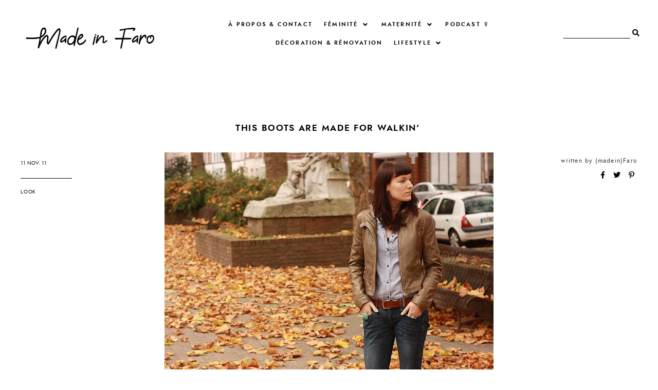

--- FILE ---
content_type: text/html; charset=UTF-8
request_url: https://www.madeinfaro.com/2011/11/my-week-on-web-29.html
body_size: 246567
content:
<!DOCTYPE html>
<html dir='ltr' xmlns='http://www.w3.org/1999/xhtml' xmlns:b='http://www.google.com/2005/gml/b' xmlns:data='http://www.google.com/2005/gml/data' xmlns:expr='http://www.google.com/2005/gml/expr'>
<head>
<link href='https://www.blogger.com/static/v1/widgets/335934321-css_bundle_v2.css' rel='stylesheet' type='text/css'/>
<meta content='width=device-width, initial-scale=1' name='viewport'/>
<title>My Week on the Web (29) &#8212; Made in Faro</title>
<link href='https://www.madeinfaro.com/2011/11/my-week-on-web-29.html' rel='canonical'/>
<meta content='My Week on the Web (29).' name='description'/>
<link href='https://blogger.googleusercontent.com/img/b/R29vZ2xl/AVvXsEh8U6Pmr4glcT6UPvxQkVyFr15CsrvbB_NVTaNEOjgpYF4Sfeeud0pl4yZx-KBbyvm5ozXUuh1icyOJRTlH0UrKfi3DYvgMy_QkykApNvNfPhljCbGsF3PrtdURkgujfPr4M5KAPhsPYGAZ/w1200-h630-p-k-no-nu/asos1.jpg' rel='image_src'/>
<meta content='text/html; charset=UTF-8' http-equiv='Content-Type'/>
<!-- Chrome, Firefox OS and Opera -->
<meta content='#FFFFFF' name='theme-color'/>
<!-- Windows Phone -->
<meta content='#FFFFFF' name='msapplication-navbutton-color'/>
<meta content='blogger' name='generator'/>
<link href='https://www.madeinfaro.com/favicon.ico' rel='icon' type='image/x-icon'/>
<link href='https://www.madeinfaro.com/2011/11/my-week-on-web-29.html' rel='canonical'/>
<link rel="alternate" type="application/atom+xml" title="Made in Faro - Atom" href="https://www.madeinfaro.com/feeds/posts/default" />
<link rel="alternate" type="application/rss+xml" title="Made in Faro - RSS" href="https://www.madeinfaro.com/feeds/posts/default?alt=rss" />
<link rel="service.post" type="application/atom+xml" title="Made in Faro - Atom" href="https://www.blogger.com/feeds/7042221696960364971/posts/default" />

<link rel="alternate" type="application/atom+xml" title="Made in Faro - Atom" href="https://www.madeinfaro.com/feeds/5138851261193673016/comments/default" />
<!--Can't find substitution for tag [blog.ieCssRetrofitLinks]-->
<link href='https://blogger.googleusercontent.com/img/b/R29vZ2xl/AVvXsEh8U6Pmr4glcT6UPvxQkVyFr15CsrvbB_NVTaNEOjgpYF4Sfeeud0pl4yZx-KBbyvm5ozXUuh1icyOJRTlH0UrKfi3DYvgMy_QkykApNvNfPhljCbGsF3PrtdURkgujfPr4M5KAPhsPYGAZ/s400/asos1.jpg' rel='image_src'/>
<meta content='https://www.madeinfaro.com/2011/11/my-week-on-web-29.html' property='og:url'/>
<meta content='My Week on the Web (29)' property='og:title'/>
<meta content='Blog lifestyle de Manon Ledet, créatrice de contenu web et rédactrice freelance. Blog maternité, blog mode et voyage !' property='og:description'/>
<meta content='https://blogger.googleusercontent.com/img/b/R29vZ2xl/AVvXsEh8U6Pmr4glcT6UPvxQkVyFr15CsrvbB_NVTaNEOjgpYF4Sfeeud0pl4yZx-KBbyvm5ozXUuh1icyOJRTlH0UrKfi3DYvgMy_QkykApNvNfPhljCbGsF3PrtdURkgujfPr4M5KAPhsPYGAZ/w1200-h630-p-k-no-nu/asos1.jpg' property='og:image'/>
<meta content='My Week on the Web (29)' property='og:title'/>
<meta content='Blog lifestyle de Manon Ledet, créatrice de contenu web et rédactrice freelance. Blog maternité, blog mode et voyage !' property='og:description'/>
<meta content='https://blogger.googleusercontent.com/img/b/R29vZ2xl/AVvXsEh8U6Pmr4glcT6UPvxQkVyFr15CsrvbB_NVTaNEOjgpYF4Sfeeud0pl4yZx-KBbyvm5ozXUuh1icyOJRTlH0UrKfi3DYvgMy_QkykApNvNfPhljCbGsF3PrtdURkgujfPr4M5KAPhsPYGAZ/w1200-h630-p-k-no-nu/asos1.jpg' property='og:image'/>
<meta content='summary_large_image' name='twitter:card'/>
<meta content='My Week on the Web (29)' name='twitter:title'/>
<meta content='Blog lifestyle de Manon Ledet, créatrice de contenu web et rédactrice freelance. Blog maternité, blog mode et voyage !' name='twitter:description'/>
<meta content='https://blogger.googleusercontent.com/img/b/R29vZ2xl/AVvXsEh8U6Pmr4glcT6UPvxQkVyFr15CsrvbB_NVTaNEOjgpYF4Sfeeud0pl4yZx-KBbyvm5ozXUuh1icyOJRTlH0UrKfi3DYvgMy_QkykApNvNfPhljCbGsF3PrtdURkgujfPr4M5KAPhsPYGAZ/w1200-h630-p-k-no-nu/asos1.jpg' property='og:image'/>
<meta content='https://blogger.googleusercontent.com/img/b/R29vZ2xl/AVvXsEh8U6Pmr4glcT6UPvxQkVyFr15CsrvbB_NVTaNEOjgpYF4Sfeeud0pl4yZx-KBbyvm5ozXUuh1icyOJRTlH0UrKfi3DYvgMy_QkykApNvNfPhljCbGsF3PrtdURkgujfPr4M5KAPhsPYGAZ/w1200-h630-p-k-no-nu/asos1.jpg' name='twitter:image'/>
<link href='https://cdnjs.cloudflare.com/ajax/libs/font-awesome/5.14.0/css/all.min.css' rel='stylesheet' type='text/css'/>
<link href='https://fonts.googleapis.com/css2?family=Jost:wght@400;600;700&display=swap' rel='stylesheet'/>
<style>
@font-face {
    font-family: jostsemi;
    src: url([data-uri]) format('woff2'),
         url([data-uri]) format('woff');
    font-weight: normal;
    font-style: normal;
}
@font-face {
    font-family: jost;
    src: url([data-uri]) format('woff2'),
         url([data-uri]) format('woff');
    font-weight: normal;
    font-style: normal;
}
@font-face {
    font-family: jostbold;
    src: url([data-uri]) format('woff2'),
         url([data-uri]) format('woff');
    font-weight: normal;
    font-style: normal;
}
@font-face {
    font-family: gabuek;
    src: url([data-uri]) format('woff2'),
         url([data-uri]) format('woff');
    font-weight: normal;
    font-style: normal;
}
</style>
<script src='https://ajax.googleapis.com/ajax/libs/jquery/2.2.4/jquery.min.js'></script>
<script src='https://unpkg.com/axios/dist/axios.min.js'></script>
<meta content='1FJg6eVxC5RetA93JFylpMf7QCGSA-5LbQW_8bESlfY' name='google-site-verification'/>
<style id='page-skin-1' type='text/css'><!--
/*/// -------------------------------------------------------------------------
*
*  Responsive Blogger Theme
*  Name:						Matter
*  Version:						1.0.6
*  Newest Version Date:			April 2021
*  Release:						February 2020
*  Design + Development:		Lovelogic Design
*  Website:						https://lovelogic.design
*  Etsy:						https://www.etsy.com/shop/lovelogicdesign
*
* ----------------------------------------------------------------------- //
/*! normalize.css v8.0.1 | MIT License | github.com/necolas/normalize.css */
html{line-height:1.15;-webkit-text-size-adjust:100%}body{margin:0}main{display:block}h1{font-size:2em;margin:.67em 0}hr{box-sizing:content-box;height:0;overflow:visible}pre{font-family:monospace,monospace;font-size:1em}a{background-color:transparent}abbr[title]{border-bottom:none;text-decoration:underline;text-decoration:underline dotted}b,strong{font-weight:bolder}code,kbd,samp{font-family:monospace,monospace;font-size:1em}small{font-size:80%}sub,sup{font-size:75%;line-height:0;position:relative;vertical-align:baseline}sub{bottom:-.25em}sup{top:-.5em}img{border-style:none}button,input,optgroup,select,textarea{font-family:inherit;font-size:100%;line-height:1.15;margin:0}button,input{overflow:visible}button,select{text-transform:none}[type=button],[type=reset],[type=submit],button{-webkit-appearance:button}[type=button]::-moz-focus-inner,[type=reset]::-moz-focus-inner,[type=submit]::-moz-focus-inner,button::-moz-focus-inner{border-style:none;padding:0}[type=button]:-moz-focusring,[type=reset]:-moz-focusring,[type=submit]:-moz-focusring,button:-moz-focusring{outline:1px dotted ButtonText}fieldset{padding:.35em .75em .625em}legend{box-sizing:border-box;color:inherit;display:table;max-width:100%;padding:0;white-space:normal}progress{vertical-align:baseline}textarea{overflow:auto}[type=checkbox],[type=radio]{box-sizing:border-box;padding:0}[type=number]::-webkit-inner-spin-button,[type=number]::-webkit-outer-spin-button{height:auto}[type=search]{-webkit-appearance:textfield;outline-offset:-2px}[type=search]::-webkit-search-decoration{-webkit-appearance:none}::-webkit-file-upload-button{-webkit-appearance:button;font:inherit}details{display:block}summary{display:list-item}template{display:none}[hidden]{display:none}
/*/// ------------------------------
~   General
------------------------------ ///*/
*, *:after, *:before {
-webkit-box-sizing: border-box;
-moz-box-sizing: border-box;
box-sizing: border-box;
}
.clearfix:after {
content: "";
display:block;
clear:both;
}
.hidden {
display: none;
}
html {
font-size: 62.5%;
}
body {
background: #FFFFFF;
color: #333333;
font: normal normal 15px jost, sans-serif;
line-height: 2.5;
overflow-wrap: break-word;
word-break: break-word;
word-wrap: break-word;
}
img {
height: auto;
max-width: 100%;
}
a {
color: #c8a093;
text-decoration: none;
}
a:hover,
a:focus {
color: #000000;
}
b, bold, strong {
font: normal 15px jostsemi, sans-serif;
}
em, i, italic {
font: italic 14px georgia, serif;
}
:focus {
outline: 0;
}
::-webkit-scrollbar {
background: #222222;
height: 7px;
width: 15px;
}
::-webkit-scrollbar-thumb:vertical {
background: #f1f1f1;
height: 50px;
}
::-webkit-scrollbar-thumb:horizontal {
background: #f1f1f1;
height: 7px;
}
::-moz-selection {
background: #222222;
color: #f1f1f1;
}
::selection {
background: #222222;
color: #f1f1f1;
}
.CSS_LIGHTBOX {
z-index: 10000 !important;
}
.CSS_LAYOUT_COMPONENT {
color: transparent;
}
.cookie-choices-info {
background: #222222 !important;
max-width: 280px;
position: absolute;
bottom: 1.5em;
left: 1.5em !important;
top: auto !important;
z-index: 11000 !important;
}
.cookie-choices-info .cookie-choices-text {
font: normal 12px jost, sans-serif !important;
color: #f1f1f1 !important;
}
.cookie-choices-info .cookie-choices-text::before {
color: #f1f1f1;
content: "\f564";
font-family: "Font Awesome 5 Free";
font-size: 200%;
font-weight: 900;
margin-right: .4em;
}
.cookie-choices-info .cookie-choices-buttons {
font: normal 15px jostbold, sans-serif;
display: block !important;
text-align: left;
padding-bottom: .5em;
margin: 0 5px !important;
}
.cookie-choices-info .cookie-choices-buttons a {
color: #f1f1f1 !important;
text-transform: lowercase !important;
}
.cookie-choices-info .cookie-choices-buttons a:hover,
.cookie-choices-info .cookie-choices-buttons a:focus {
color: #cccccc !important;
}
/*/// ------------------------------
~   Columns
------------------------------ ///*/
.section {
margin: 0;
}
.outer {
position: relative;
}
@media screen and (min-width: 50em) {
.container {
margin: 8em auto 0;
max-width: 1200px;
width: 80%;
}
}
.home-view .container {
max-width: 100%;
width: 100%;
margin-top: 0;
}
.post {
max-width: 1200px;
margin: 0 auto;
}
@media screen and (max-width: 75em) {
.outer {
padding: 0 2em;
}
}
/*/// ------------------------------
~   Menu
------------------------------ ///*/
.menu-gbml {
margin: 0;
padding: 0;
position: relative;
top: 0;
z-index: 999;
}
.PageList.widget {
margin: 0;
}
.widget-content > .navtoggle.outside {
display: block;
}
.widget-content > .navtoggle.outside:hover,
.widget-content > .navtoggle.outside:focus {
cursor: pointer;
}
.nav-icon3 {
width: 30px;
height: 20px;
margin-top: 1em;
-webkit-transform: rotate(0deg);
-moz-transform: rotate(0deg);
-o-transform: rotate(0deg);
transform: rotate(0deg);
-webkit-transition: .5s ease-in-out;
-moz-transition: .5s ease-in-out;
-o-transition: .5s ease-in-out;
transition: .5s ease-in-out;
cursor: pointer;
}
.nav-icon3 span {
display: block;
position: absolute;
height: 2px;
width: 100%;
background: #000000;
opacity: 1;
left: 0;
-webkit-transform: rotate(0deg);
-moz-transform: rotate(0deg);
-o-transform: rotate(0deg);
transform: rotate(0deg);
-webkit-transition: .25s ease-in-out;
-moz-transition: .25s ease-in-out;
-o-transition: .25s ease-in-out;
transition: .25s ease-in-out;
}
.nav-icon3 span:nth-child(1) {
top: 0px;
}
.nav-icon3 span:nth-child(2),
.nav-icon3 span:nth-child(3) {
top: 7px;
}
.nav-icon3 span:nth-child(4) {
top: 14px;
}
.nav-icon3.open span:nth-child(1) {
top: 7px;
width: 0%;
left: 50%;
}
.nav-icon3.open span:nth-child(2) {
-webkit-transform: rotate(45deg);
-moz-transform: rotate(45deg);
-o-transform: rotate(45deg);
transform: rotate(45deg);
}
.nav-icon3.open span:nth-child(3) {
-webkit-transform: rotate(-45deg);
-moz-transform: rotate(-45deg);
-o-transform: rotate(-45deg);
transform: rotate(-45deg);
}
.nav-icon3.open span:nth-child(4) {
top: 7px;
width: 0%;
left: 50%;
}
.menu {
color: #000000;
display: none;
font: normal 11px jostsemi, sans-serif;
letter-spacing: .2em;
text-transform: uppercase;
}
.menu ul {
list-style-type: none;
padding-left: 0;
margin-top: 2em;
}
.menu a {
color: #000000;
}
.menu a:hover {
color: #c8a093;
}
.menu li.parent {
padding: .7em 0;
}
.menu li.parent i.fa.fa-fw {
display: block;
float: right;
}
.menu li.parent ul.level-two,
.menu li.parent ul.level-three {
padding: 1em;
font-size: 90%;
margin-top: .5em;
}
.menu li.parent ul.level-two li a,
.menu li.parent ul.level-three li a {
display: block;
padding: .5em;
}
.menu li.parent > ul.level-two {
display: none;
margin-top: .5em;
overflow-wrap: break-word;
word-break: break-word;
word-wrap: break-word;
}
.menu ul.level-three {
display: none;
overflow-wrap: break-word;
word-break: break-word;
word-wrap: break-word;
}
.menu .fa {
display: inline-block;
color: #000000;
margin: 0 .2em;
text-align: right;
}
.menu .fa a {
font-size: 0;
padding: 0 !important;
}
.menu .fa:hover,
.menu .fa:focus {
cursor: pointer;
}
.menu ul.level-two .child-item.sharewidth i.fa.fa-fw.fa-angle-right {
margin-top: -1.5em;
}
@media screen and (min-width: 50em) {
.widget-content > .navtoggle.outside,span.navtoggle {
display: none !important;
}
.menu {
display: block !important;
}
.menu ul {
position: relative;
margin-top: 1em;
z-index: 999;
}
.menu li.parent {
border: 0;
display: inline-table;
padding: 0 0 2em 0;
margin-right: 1.5em;
position: relative;
}
.menu li.parent ul.level-two,
.menu li.parent ul.level-three {
padding: 1em 0;
text-align: left;
line-height: 1.5;
width: 200px;
overflow-wrap: break-word !important;
word-break: break-word !important;
word-wrap: break-word !important;
}
.menu li.parent ul.level-two li a,
.menu li.parent ul.level-three li a {
padding: .5em 2em;
}
.menu li.parent ul.level-two {
background: #f5f6f6;
display: none;
margin: 0;
left: auto;
position: absolute;
top: 100%;
}
.menu li.parent .level-three {
background: #f5f6f6;
display: none;
position: absolute;
left: 100%;
white-space: wrap;
-webkit-transform: translateY(-3.7em);
-ms-transform: translateY(-3.7em);
transform: translateY(-3.7em);
}
.menu li.parent .level-three li {
display: block;
transition: .3s all ease;
position: relative;
}
.menu .level-two:hover,
.menu li.parent:hover .level-two,
.menu .child-item.sharewidth:hover .level-three {
display: block;
}
.menu .fa {
display: none;
}
.menu ul.level-two .child-item.sharewidth i.fa.fa-fw.fa-angle-right {
padding-right: 1.5em;
-webkit-transform: rotate(0deg);
-ms-transform: rotate(0deg);
transform: rotate(0deg);
}
}
#Pagelist100 {
position: relative;
width: 100%;
}
/*/// ------------------------------
~  Search
------------------------------ ///*/
.gbml-search .search-form {
color: #000000;
text-align: right;
}
.gbml-search input,
.gbml-search .search-form-btn {
background: none;
border: 0;
}
.gbml-search input {
border-bottom: 1px solid #000000;
letter-spacing: 2px;
max-width: 130px;
margin-bottom: 1em;
width: 100%;
}
.gbml-search .search-form-btn {
color: #000000;
margin-left: -7px;
}
.gbml-search input:focus {
outline: 0;
}
.gbml-search ::placeholder {
color: #000000;
opacity: 1;
}
.gbml-search :-ms-input-placeholder {
color: #000000;
}
.gbml-search ::-ms-input-placeholder {
color: #000000;
}
/*/// ------------------------------
~   Header
------------------------------ ///*/
#Header1 a {
color: #000000;
}
#Header1 h1 {
font: normal 45px gabuek, serif;
line-height: 1;
margin: 0;
font-weight: normal;
}
#Header1 p {
font: normal 9px jost, sans-serif;
letter-spacing: 0.2em;
margin: -.5em;
text-transform: uppercase;
}
.header.image-placement-behind {
background-repeat: no-repeat;
background-position: center;
-webkit-background-size: cover;
background-size: cover;
}
.header.image-placement-behind.has-image {
background-repeat: no-repeat;
background-position: center;
-webkit-background-size: cover;
background-size: cover;
}
.header.image-placement-replace.has-image,
.header.image-placement-replace.has-image img,
.header.image-placement-before-description.has-image,
.header.image-placement-before-description.has-image img  {
margin: 0;
max-width: 280px;
}
@media screen and (max-width: 50em) {
.header.image-placement-replace.has-image,
.header.image-placement-replace.has-image img,
.header.image-placement-before-description.has-image,
.header.image-placement-before-description.has-image img  {
margin: 0 auto;
}
}
/*/// ------------------------------
~   Top Section
------------------------------ ///*/
.menu-gbml {
margin: 1.5em 0 0;
}
@media screen and (min-width: 50em) {
.menu-gbml {
margin: 2em;
}
}
.menu-section {
display: -moz-box;
display: -ms-flexbox;
display: -webkit-flex;
display: -webkit-box;
display: flex;
justify-content: space-between;
align-items: center;
}
.menu-section .widget {
margin: 0;
}
.menu-section .Header {
margin-left: 8px;
}
.menu-section .PageList {
text-align: center;
width: 50%;
}
@media screen and (max-width: 64em) {
.menu-gbml {
position: static;
}
.menu-section {
flex-wrap: wrap;
}
.menu-section .Header {
width: 100%;
order: 2;
text-align: center;
margin-left: 0;
}
.menu-section .PageList {
text-align: left;
}
.menu-section .PageList,
.menu-section .HTML {
width: 50%;
order: 1;
}
}
@media screen and (max-width: 50em) {
.menu-section #Header1 {
margin: 1em auto;
}
.menu-section .Header {
margin-left: 0;
padding-top: 1em;
}
.menu-section .HTML {
position: absolute;
top: .5em;
right: 1.5em;
width: 70%;
z-index: 1;
text-align: right;
}
.menu-section .PageList .nav-icon3 {
z-index: 999;
}
.menu-section .PageList {
width: 100%;
}
}
/*/// ------------------------------
~   Social Icons
------------------------------ ///*/
#LinkList100 {
display: block;
font-family: "Font Awesome 5 Brands", "Font Awesome 5 Free";
text-align: center;
}
#LinkList100 ul {
padding: 0;
}
#LinkList100 li {
list-style-type: none;
display: inline-table;
margin: 0 .5em;
}
#LinkList100 .social-name {
display: none;
}
#LinkList100 a {
color: #000000;
font-size: 75%;
margin-right: 1.2em;
}
#LinkList100 a:last-of-type {
margin: 0;
}
#LinkList100 a:focus,
#LinkList100 a:hover {
color: #c8a093;
}
#LinkList100 .facebook:before {content:"\f39e";}
#LinkList100 .instagram:before {content:"\f16d";}
#LinkList100 .twitter:before {content:"\f099";}
#LinkList100 .pinterest:before {content:"\f231";}
#LinkList100 .tumblr:before {content:"\f173";}
#LinkList100 .youtube:before {content:"\f167";}
#LinkList100 .email:before {content:"\f0e0";}
#LinkList100 .rssfeed:before {content: url('https://api.iconify.design/bx:bx-rss.svg?height=14'); vertical-align: -0.125em;}
#LinkList100 .bloglovin:before {content:"\f004"; font-weight: 900;}
#LinkList100 .behance:before {content:"\f1b4";}
#LinkList100 .etsy:before {content:"\f2d7";}
#LinkList100 .linkedin:before {content:"\f0e1";}
#LinkList100 .medium:before {content:"\f3c7";}
#LinkList100 .spotify:before {content:"\f1bc";}
#LinkList100 .vimeo:before {content:"\f27d";}
#LinkList100 .goodreads:before {content:"\f3a9";}
#LinkList100 .skoob:before {content:"\f4d5";}
#LinkList100 .tiktok:before {content: url('https://api.iconify.design/simple-icons:tiktok.svg?height=12'); vertical-align: -0.125em;}
#LinkList100 {
margin: 1em 0 0;
display: none;
}
.home-view #LinkList100,
.index-view #LinkList100 {
display: block;
}
@media screen and (min-width: 61em) {
#LinkList100 {
margin: 0;
}
.home-view #LinkList100 ul,
.index-view #LinkList100 ul {
position: fixed;
right: 2em;
top: 4.5em;
text-align: center;
z-index: 999;
}
.home-view #LinkList100 ul li,
.index-view #LinkList100 ul li {
display: block;
}
.home-view #LinkList100 ul li a,
.index-view #LinkList100 ul li a {
margin: 0;
}
}
/*/// ------------------------------
~   Slider
------------------------------ ///*/
.slide-wrap {
margin: 6em auto 7em;
max-width: 1220px;
width: 100%;
}
.owl-item {
list-style: none;
}
.owl-item.active {
margin: 0 10px !important;
}
ul.owl-carousel.owl-theme.owl-loaded.owl-drag {
padding: 0;
position: relative;
}
.owl-nav {
font-size: 130%;
position: absolute;
bottom: 45% !important;
left: 46%;
width: auto;
z-index: 999999999 !important;
}
button.owl-prev,
button.owl-next {
background: #222222 !important;
border-radius: 0 !important;
color: #ffffff !important;
margin: 0 !important;
padding: .5em .9em .7em .9em !important;
}
button.owl-prev {
padding-right: 1.5em;
}
button.owl-next {
padding-left: 1.5em;
}
.cycle-slideshow {
background-color: #000;
display: block;
height: 600px;
margin: 0;
overflow: hidden;
position: relative;
width: 100%;
z-index: 0;
}
.cycle-slideshow ul {
height: 100%;
height: 100vh;
padding: 0;
width: 100%;
}
.cycle-slideshow li {
height: 90%;
margin: 0;
padding: 0;
width: 100%;
}
.owl-item:nth-of-type(odd):before {
color: #222222;
content: "Featured Stories";
font: normal 35px gabuek, sans-serif;
display: block;
margin-bottom: .1em;
}
.owl-item:nth-of-type(odd) {
margin-top: 1.5em !important;
}
.slide-inside {
padding: 0;
position: absolute;
bottom: 0;
transition: all .25s ease-out;
width: 100%;
-webkit-transition: all .25s ease-out;
-moz-transition: all .25s ease-out;
-o-transition: all .25s ease-out;
z-index: 9;
}
.slide-image {
background-repeat: no-repeat;
background-size: cover;
background-position: center;
height: 100%;
width: 100%;
}
.slide-image:hover,
.slide-image:focus {
opacity: .6;
}
.owl-item:nth-of-type(even) .slide-container {
padding: 0 1.5em 1.5em;
}
.owl-item:nth-of-type(odd) .slide-container {
padding: 0 1.5em 1.5em;
text-align: right;
}
.slide-h3 {
color: #ffffff;
font: normal 13px jostbold, sans-serif;
letter-spacing: .2em;
line-height: 1.4em;
max-width: 100%;
text-transform: uppercase;
z-index: 99;
}
.slide-h3:hover,
.slide-h3:focus {
opacity: .7;
}
.owl-item:nth-of-type(even) .slide-more:before {
background: #ffffff;
content: "";
display: inline-block;
height: 1px;
margin: 0 .5em .2em 0;
width: 40px;
}
.slide-more {
color: #ffffff;
font: normal 11px jost, sans-serif;
text-transform: lowercase;
}
.owl-item:nth-of-type(odd) .slide-more:after {
background: #ffffff;
content: "";
display: inline-block;
height: 1px;
margin: 0 0 .2em .5em;
width: 40px;
}
.slide-cat,
.slide-divider,
.slide-excerpt {
display: none;
}
@media screen and (max-width: 600px) {
.cycle-slideshow { height: 400px; }
.owl-item:nth-of-type(odd):before {
display: none;
}
.owl-item:nth-of-type(odd) {
margin-top: 0 !important;
}
.owl-nav {
left: 92%;
}
}
/*/// ------------------------------
~   Featured Images with Links
------------------------------ ///*/
.featured-images-wrap {
margin: 2em auto 6em;
border-top: 1px solid #cccccc;
border-bottom: 1px solid #cccccc;
padding: 5em 0 3.5em;
}
.featured-images-inner {
margin: 0 auto;
display: -moz-box;
display: -ms-flexbox;
display: -webkit-flex;
display: -webkit-box;
display: flex;
flex-wrap: wrap;
justify-content: space-between;
}
.featured-images-inner .widget {
margin: 0 0 1.7% 0;
height: 300px;
overflow: hidden;
}
.featured-images-inner .Image .image-img {
object-fit: cover;
-o-object-fit: cover;
height: 100%;
min-height: 300px;
width: 100%;
}
.featured-images-inner .widget:nth-of-type(1) { width: 30%; }
.featured-images-inner .widget:nth-of-type(2) { width: 48%; }
.featured-images-inner .widget:nth-of-type(3) { width: 19%; }
.featured-images-inner .widget:nth-of-type(4) { width: 64%; }
.featured-images-inner .widget:nth-of-type(5) { width: 34.3%; }
.featured-images-inner .image {
margin: 0;
height: 300px;
position: relative;
}
.featured-images-inner .image-caption {
background-color: rgba(0 ,0, 0, .3);
color: #ffffff;
font: normal 12px jostbold, sans-serif;
letter-spacing: .08em;
text-transform: uppercase;
position: absolute;
top: 0;
right: 0;
bottom: 0;
left: 0;
text-align: center;
display: -moz-box;
display: -ms-flexbox;
display: -webkit-flex;
display: -webkit-box;
display: flex;
align-items: center;
justify-content: center;
}
.featured-images-inner .image-caption:hover {
background-color: rgba(0 ,0, 0, .1);
}
@media screen and (max-width: 50em) {
.featured-images-inner .widget:nth-of-type(1),
.featured-images-inner .widget:nth-of-type(2),
.featured-images-inner .widget:nth-of-type(3) {
width: 31%;
margin-bottom: 4%;
}
.featured-images-inner .widget:nth-of-type(4),
.featured-images-inner .widget:nth-of-type(5) {
width: 48%;
}
}
@media screen and (max-width: 38em) {
.featured-images-inner {
flex-direction: column;
}
.featured-images-inner .widget {
width: 100% !important;
}
}
/*/// ------------------------------
~   About
------------------------------ ///*/
.about-me-wrap {
margin: 5em auto 7em;
position: relative;
}
.about-me {
display: -moz-box;
display: -ms-flexbox;
display: -webkit-flex;
display: -webkit-box;
display: flex;
justify-content: space-between;
flex-wrap: wrap;
align-items: center;
margin: 7em auto;
max-width: 1200px;
}
.about-me .widget,
.about-me figure {
margin: 0;
}
.about-me img {
display: block;
width: 100%;
}
.about-me img:hover {
opacity: .9;
}
#Image50 {
width: 45%;
}
#Image51 {
margin-right: 3em;
width: 40%;
z-index: 3;
}
#HTML50 h3 {
color: #222222;
font: normal 13px jostsemi, sans-serif;
margin-bottom: 0;
text-transform: uppercase;
}
#HTML50 h3:after {
background: #858585;
content: "";
display: block;
height: 100px;
margin: 1em 0 .6em .3em;
width: 1px;
}
#HTML50 .author-name {
color: #222222;
font: normal 42px gabuek, serif;
}
#HTML50 {
background: #f5f6f6;
font: normal 13px jost, sans-serif;
letter-spacing: .05em;
line-height: 2;
margin-top: -14em;
margin-left: auto;
padding: 4em;
width: 65%;
z-index: 1;
}
@media screen and (max-width: 50em) {
.about-me {
flex-direction: column;
}
#Image50 {
align-self: flex-start;
width: 80%;
}
#Image51 {
align-self: flex-end;
margin-top: -45%;
width: 50%;
}
#HTML50 {
margin-top: -8em;
width: 95%;
}
}
@media screen and (max-width: 38em) {
#Image51 {
margin-right: 0;
}
#HTML50 {
margin-top: 2em;
padding: 3em;
width: 100%;
}
}
/*/// ------------------------------
~   Browse by Category
------------------------------ ///*/
.browse-categories-wrap {
border: 1px solid #cccccc;
margin: 2em 0 8em;
padding: 4em;
}
.browse-categories-inner {
margin: 0 auto;
max-width: 1200px;
}
.browse-categories-inner .Label {
display: -moz-box;
display: -ms-flexbox;
display: -webkit-flex;
display: -webkit-box;
display: flex;
justify-content: space-around;
flex-wrap: wrap;
align-items: center;
}
.browse-categories-inner .Label h3 {
color: #333333;
font: normal 14px jostbold, sans-serif;
text-transform: uppercase;
}
.browse-categories-inner .Label h3:after {
background: #cccccc;
content: " ";
display: inline-block;
height: 1px;
margin: 0 1em;
width: 100px;
-webkit-transform: rotate(-45deg);
-ms-transform: rotate(-45deg);
transform: rotate(-45deg);
}
.browse-categories-inner .widget-content,
.browse-categories-inner .widget-content.list-label-widget-content .list-group {
display: -moz-box;
display: -ms-flexbox;
display: -webkit-flex;
display: -webkit-box;
display: flex;
justify-content: space-around;
flex-wrap: wrap;
align-content: center;
width: 60%;
text-align: center;
}
.browse-categories-inner .widget-content.list-label-widget-content .list-group {
width: 100%;
}
.browse-categories-inner .widget-content .label-size {
padding: .5em;
width: 18%;
}
.label-name {
color: #000000;
font: normal 13px jost, sans-serif;
padding: .5em 1em;
}
.label-name:focus,
.label-name:hover {
color: #c8a093;
}
.label-count {
color: #b3b3b3;
font-size: 70%;
position: relative;
top: -.4em;
}
@media screen and (max-width: 64em) {
.browse-categories-inner .Label {
flex-direction: column;
text-align: center;
}
.browse-categories-inner .Label h3:after {
display: block;
margin: 3em auto;
-webkit-transform: rotate(0deg);
-ms-transform: rotate(0deg);
transform: rotate(0deg);
}
.browse-categories-inner .widget-content,
.browse-categories-inner .widget-content.list-label-widget-content .list-group  {
width: 100%;
}
.browse-categories-inner .widget-content .label-size {
width: 23%;
}
}
@media screen and (max-width: 40em) {
.browse-categories-wrap {
padding: 2.5em;
}
.browse-categories-inner .widget-content .label-size {
width: 48%;
}
}
/*/// ------------------------------
~   Posts
------------------------------ ///*/
.post {
line-height: 1.8em;
margin-bottom: 4em;
display: -moz-box;
display: -ms-flexbox;
display: -webkit-flex;
display: -webkit-box;
display: flex;
flex-wrap: nowrap;
flex-direction: row;
justify-content: space-between;
align-items: center;
}
.post:nth-of-type(even) .post-text-wrap,
.post:nth-of-type(odd) .post-thumbnails { order: 1; }
.post:nth-of-type(even) .post-text-wrap { text-align: right; }
.post:nth-of-type(odd) .post-text-wrap { text-align: left; }
.post-thumbnails {
position: relative;
height: 500px;
width: 63%;
}
.post-thumb {
height: 500px;
overflow: hidden;
}
.post-thumb-2 {
overflow: hidden;
height: 380px;
width: 280px;
position: absolute;
right: 1.5em;
top: 4em;
bottom: 1em;
left: auto;
}
.post-thumb img,
.post-thumb-2 img {
-o-object-fit: cover;
object-fit: cover;
min-height: 100%;
width: 100%;
height: 500px;
}
.post-thumb-2 img {
border: 15px solid #ffffff;
height: 380px;
}
.post:nth-of-type(even) .post-thumb-2 { right: auto; left: 1.5em; }
.post-thumb img:hover,
.post-thumb img:focus {
opacity: .8;
}
.post-text-wrap {
width: 38%;
}
.post-date {
color: #000000;
font: normal normal 10px jost, sans-serif;
display: inline-block;
padding-bottom: .7em;
margin-bottom: .7em;
text-transform: uppercase;
}
.post-labels {
font: normal normal 10px jost, sans-serif;
letter-spacing: .08em;
margin-bottom: .5em;
text-transform: uppercase;
}
.post-labels a {
color: #000000;
}
.post-labels a:hover,
.post-labels a:focus {
color: #c8a093;
}
.post-location .post-location-place::before {
content:"\f3c5";
font-family: "Font Awesome 5 Free";
font-weight: 900;
padding-right: .5em;
}
.post-location {
color: #4b4b4b;
font: normal normal 12px jost, sans-serif;
}
.post-title {
color: #000000;
font: normal 17px jostsemi, sans-serif;
margin: .3em 0;
letter-spacing: .1em;
line-height: 1.3;
text-transform: uppercase;
}
.post:nth-of-type(even) .post-title { padding-left: .3em; }
.post:nth-of-type(odd) .post-title { padding-right: .3em; }
a.post-title-link {
color: #000000;
padding: 0;
}
a.post-title-link:hover {
color: #c8a093;
}
.post-snippet {
font-weight: normal;
font-style: normal;
font-size: 85%;
}
.post:nth-of-type(even) .post-snippet { padding-left: 4em; }
.post:nth-of-type(odd) .post-snippet { padding-right: 4em; }
.read-more {
font: normal 9px jostsemi, sans-serif;
letter-spacing: .08em;
margin-top: .5em;
text-transform: uppercase;
}
.read-more:before {
background: #000000;
content: "";
display: inline-block;
height: 1px;
margin: .2em 0 .7em;
width: 40px;
}
.jump-link a {
color: #000000;
}
.jump-link a:hover,
.jump-link a:focus {
color: #c8a093;
}
.home-view .post-body-text img,
.index-view .post-body-text img {
display: none;
}
.separator,
.separator > a {
margin: 0 !important;
}
.post .separator > a > img,
.post .tr-caption-container img {
margin: 0 auto;
padding: .2em 0;
}
.post-body table {
padding: 0 !important;
}
.post-body .tr-caption {
font-size: 80%;
}
.post-body h2,
.post-body h3,
.post-body h4 {
padding: .5em 0;
text-transform: uppercase;
}
.post-body blockquote,
.post-body blockquote.tr_bq {
border-left: 3px solid #c8a093;
font: normal 15px jostsemi, serif;
margin: 1em 0;
padding: 0 0 0 1.5em;
position: relative;
text-transform: uppercase;
}
.post ul {
list-style: circle;
}
.post ol {
counter-reset: li;
}
.post ol li {
list-style: none;
}
.post ol li:before {
color: #000000;
content: counter(li);
counter-increment: li;
font: normal 30px gabuek, serif;
margin: .9em .4em 0 -1em;
padding: 0;
}
.post-body .img-left {
padding: 1em 1em 1em 0!important;
}
.post-body .img-right {
padding: 1em 0 1em 1em!important;
}
@media screen and (max-width: 60em) {
.post-body .img-left, .post-body .img-left img, .post-body .img-right, .post-body .img-right img {
max-width: 100% !important;
padding: 1em 0 1em 0 !important;
width: 800px !important;
}
}
@media screen and (max-width: 69em) {
.post-thumb-2 {
height: 300px;
width: 200px;
top: 6em;
}
.post-thumb-2 img { height: 300px; }
}
@media screen and (max-width: 60em) {
.post-thumb-2 { display: none; }
.post { flex-direction: column; }
.post-thumbnails, .post-text-wrap { width: 100%; }
.post-thumbnails { order: 1; }
.post-text-wrap { order: 2; text-align: center !important; }
.post-snippet { padding: 0 !important; }
}
/*/// ------------------------------
~   Newsletter
------------------------------ ///*/
.fbe-inner {
margin: 7em auto;
padding: 5em 0 4em;
max-width: 1200px;
width: 85%;
}
#Image27 {
display: none;
}
.fbe-wrap {
background-attachment: fixed !important;
}
@media screen and (max-width: 50em) {
.fbe-wrap {
background-attachment: scroll !important;
}
}
.fbe-inner h3 {
background: #ffffff;
color: #333333;
display: block;
font: normal 30px gabuek, serif;
margin: .3em auto;
padding: 1em 2em;
text-align: center;
}
.fbe-inner h3:after {
background: #333333;
content:"";
display: block;
height: 1px;
margin: .5em auto .3em;
max-width: 300px;
}
.fbe-inner .widget-content {
background: #ffffff;
padding: 2em;
}
#mc_embed_signup_scroll {
display: -moz-box;
display: -ms-flexbox;
display: -webkit-flex;
display: -webkit-box;
display: flex;
justify-content: space-between;
}
#mc_embed_signup .mc-field-group {
width: 32%;
}
#mc_embed_signup .mc-field-group input {
width: 100%;
max-width: 360px;
}
#mc_embed_signup .button,
#mc_embed_signup .mc-field-group input {
border: 1px solid #333333;
border-radius: 0;
background: transparent;
color: #333333;
font: normal 12px jostsemi, sans-serif;
letter-spacing: .2em;
padding: 1.5em;
text-transform: uppercase;
}
#mc_embed_signup  ::placeholder {
color: #333333 !important;
opacity: 1 !important;
}
#mc_embed_signup :-ms-input-placeholder {
color: #333333 !important;
}
#mc_embed_signup ::-ms-input-placeholder {
color: #333333 !important;
}
#mc_embed_signup .button {
background: none;
border: 1px solid #333333 !important;
color: #333333 !important;
font: normal 12px jostsemi, sans-serif !important;
letter-spacing: .2em;
padding: 1.5em 2em;
text-transform: uppercase;
}
#mc_embed_signup .button:hover,
#mc_embed_signup .button:focus {
background: transparent !important;
color: #c8a093 !important;
cursor: pointer;
}
@media screen and (max-width: 61em) {
#mc_embed_signup_scroll {
flex-wrap: wrap;
}
#mc_embed_signup_scroll .mc-field-group,
#mc_embed_signup_scroll .mc-field-group input {
width: 100%;
max-width: 100%;
margin-bottom: .5em;
}
#mc_embed_signup .button {
margin: 0 auto;
width: 100% !important;
max-width: 100%;
}
}
/*/// ------------------------------
~   Instagram
------------------------------ ///*/
.featured-widgets-wrap {
margin: 6em auto 0;
}
.featured-widgets-wrap > .widget-content {
position: relative;
}
#HTML600 {
margin: 0;
}
/*/// ------------------------------
~   Pager
------------------------------ ///*/
.blog-pager {
display: block;
letter-spacing: .1em;
margin: 2em auto 0;
text-align: center;
text-transform: uppercase;
}
.blog-pager a {
color: #000000;
font: normal 12px jostsemi, sans-serif;
}
.blog-pager a:hover,
.blog-pager a:focus {
color: #c8a093;
}
.blog-pager-newer-link {
float: left;
}
.blog-pager-older-link {
float: right;
}
.home-view .blog-pager-older-link {
text-align: center;
float: none;
margin: 0 auto;
}
.blog-pager-newer-link.disabled,
.blog-pager-older-link.disabled {
display: none;
}
.single-view .blog-pager {
display: block;
padding: 3em 0 7em;
width: 100%;
}
.single-view .blog-pager-home-link,
.blog-pager-newer-link.disabled,
.blog-pager-older-link.disabled {
display: none;
}
.single-view .blog-pager-newer-link:before,
.single-view .blog-pager-older-link:before {
content: "<< previous post";
color: #c8a093;
display: block;
font: normal 12px jostsemi, sans-serif;
text-transform: uppercase;
}
.single-view .blog-pager-older-link:before {
content: "next post >>";
}
.single-view .blog-pager-newer-link,
.single-view .blog-pager-older-link {
float: left;
font: normal 12px jostsemi, sans-serif;
padding: 0 1em;
text-align: left;
width: 50%;
}
.single-view .blog-pager-older-link {
float: right;
text-align: right;
}
@media screen and (max-width: 50em) {
.single-view .blog-pager-newer-link,
.single-view .blog-pager-older-link {
width: 100%;
}
.single-view .blog-pager-newer-link,
margin-bottom: 1em;
}
}
/*/// ------------------------------
~   Featured Post
------------------------------ ///*/
.FeaturedPost .widget-content {
text-align: center;
}
.featured-post-title {
margin: .8em 0;
}
.FeaturedPost .featured-post-title {
font-size: 85%;
letter-spacing: 2px;
text-transform: uppercase;
width: 100%;
}
.featured-post-title-link {
color: #000000;
}
.FeaturedPost .featured-post-title-link:hover {
color: #c8a093;
opacity: 0.8;
}
.FeaturedPost .featured-post-snippet {
display: none;
}
/*/// ------------------------------
~   Archive
------------------------------ ///*/
.BlogArchive {
border: 1px solid #000000;
font-size: 85%;
padding: 1em 1.5em .7em 1.5em;
text-transform: uppercase;
}
.BlogArchive h3 {
border: 0;
padding: 0;
margin: 0;
text-align: left;
}
.BlogArchive a {
color: #000000;
}
.BlogArchive a:hover {
color: #c8a093;
}
.BlogArchive .post-count {
color: #c8a093;
font-size: 80%;
padding-left: .5em;
}
.BlogArchive ul li .hierarchy-title a:before {
content: "\f068";
display: inline-block;
font-family: "Font Awesome 5 Free";
padding-right: .3em;
}
.collapsible {
-webkit-transition: height 0.3s cubic-bezier(0.4, 0, 0.2, 1);
transition: height 0.3s cubic-bezier(0.4, 0, 0.2, 1);
}
.collapsible,
.collapsible > summary {
display: block;
overflow: hidden;
}
.collapsible > :not(summary) {
display: none;
}
.collapsible[open] > :not(summary) {
display: block;
}
.collapsible:focus,
.collapsible > summary:focus {
outline: none;
}
.collapsible > summary {
cursor: pointer;
display: block;
padding: 0;
}
.collapsible:focus > summary,
.collapsible > summary:focus {
background-color: transparent;
}
.collapsible > summary::-webkit-details-marker {
display: none;
}
.collapsible-title {
-webkit-box-align: center;
-webkit-align-items: center;
-ms-flex-align: center;
align-items: center;
display: -webkit-box;
display: -webkit-flex;
display: -ms-flexbox;
display: flex;
}
.collapsible-title .title {
-webkit-box-flex: 1;
-webkit-flex: 1 1 auto;
-ms-flex: 1 1 auto;
flex: 1 1 auto;
-webkit-box-ordinal-group: 1;
-webkit-order: 0;
-ms-flex-order: 0;
order: 0;
overflow: hidden;
text-overflow: ellipsis;
white-space: nowrap;
}
.collapsible-title .chevron-down,
.collapsible[open] .collapsible-title .chevron-up {
display: block;
}
.collapsible-title .chevron-up,
.collapsible[open] .collapsible-title .chevron-down {
display: none;
}
.flat-button {
cursor: pointer;
display: inline-block;
font-weight: bold;
text-transform: uppercase;
border-radius: 2px;
padding: 8px;
margin: -8px;
}
.flat-icon-button {
background: transparent;
border: 0;
margin: 0;
outline: none;
padding: 0;
margin: -12px;
padding: 12px;
cursor: pointer;
box-sizing: content-box;
display: inline-block;
line-height: 0;
}
.flat-icon-button,
.flat-icon-button .splash-wrapper {
border-radius: 50%;
}
.flat-icon-button .splash.animate {
-webkit-animation-duration: 0.3s;
animation-duration: 0.3s;
}
/*/// ------------------------------
~   Pinterest
----------------------------- ///*/
.pinterest-gallery {
float: left;
width: 25%;
}
.pinterest-gallery .pinterest-thumbnail {
background-position: 50% 50%;
background-size: cover;
padding-bottom: 100%;
position: relative;
width: 100%;
}
.pinterest-gallery .pinterest-icon {
align-items: center;
bottom: 0;
color: #FFFFFF;
display: -moz-box;
display: -ms-flexbox;
display: -webkit-flex;
display: -webkit-box;
display: flex;
font-family: "Font Awesome 5 Brands", "Font Awesome 5 Free";
font-size: 90%;
justify-content: center;
left: 0;
position: absolute;
right: 0;
top: 0;
opacity: 0;
z-index: 400;
}
.pinterest-gallery .pinterest-icon:hover {
background: #333333;
opacity: 0.5;
}
/*/// -----------------------------------
~   3 columns area
----------------------------------- ///*/
@media screen and (min-width: 50em) {
.columns-wrap {
margin: 4em auto 2em;
max-width: 1300px;
width: 85%;
}
}
.columns-wrap h3 {
color: #222222;
font: normal 13px jostsemi, sans-serif;
letter-spacing: .1em;
margin-bottom: .5em;
padding: 1em 0;
text-transform: uppercase;
}
.c-column-left,
.c-column-center,
.c-column-right {
display: inline;
padding: 1em;
vertical-align: middle;
}
.c-column-full {
display: block;
}
@media screen and (max-width: 57em) {
.c-column-left,
.c-column-center,
.c-column-right {
float: none !important;
margin: 0 auto;
width: 100% !important;
text-align: center;
}
}
.columns-wrap .LinkList ul {
list-style-type: none;
padding-left: 0;
}
.columns-wrap .LinkList ul li a {
color: #333333;
}
.columns-wrap .LinkList ul li a:hover,
.columns-wrap .LinkList ul li a:focus {
color: #858585;
}
/*/// ------------------------------
~   Footer
------------------------------ ///*/
.footer {
margin: 4em 0 1em;
}
.credits-links {
font: normal 9px jost, sans-serif;
color: #333333;
letter-spacing: .4em;
padding: 1.7em 2em 0 2em;
text-align: center;
text-transform: uppercase;
}
.backtotop {
display: none;
position: fixed;
right: 2em;
bottom: 4em;
font-size: 120%;
z-index: 99;
}
.backtotop a,
.credits-links a {
color: #333333;
}
.backtotop a:hover,
.backtotop a:focus,
.credits-links a:focus,
.credits-links a:hover {
color: #858585;
}
@media screen and (max-width: 50em) {
.credits-links {
padding-bottom: 4em;
}
.backtotop {
right: 49%;
bottom: .5em;
}
}
/*/// ------------------------------
~   Single Post
------------------------------ ///*/
.single-view .container,
.single-view .main {
width: 100%;
}
.single-view .post-location {
margin: 1em auto .5em;
}
.single-view .post-header {
margin: 0 auto 2em;
padding: 0 2em;
text-align: center;
}
.single-view .post-date {
position: relative;
margin-bottom: 1em;
}
.single-view .post-title {
margin: .3em auto 2em;
padding: 0;
text-align: center;
}
.single-view .post-footer {
padding: 2em;
text-align: center;
}
.single-view .post-author {
color: #333333;
font: normal 12px jost, sans-serif;
letter-spacing: .1em;
}
.single-view .post-author span {
display: block;
color: #333333;
font: normal 30px Gabuek, serif;
}
.single-view .post-labels:before {
background: #000000;
content:"";
display: block;
height: 1px;
margin: 0 auto 1.9em;
width: 100px;
}
.single-view .post-labels {
margin-top: .5em;
padding-left: 0;
}
.single-view .post-share {
margin-top: 1em;
font-size: 80%;
}
.single-view .post-share a {
color: #000000;
margin: 0 .5em;
}
.single-view .post-share a:hover,
.single-view .post-share a:focus {
color: #c8a093;
}
@media screen and (min-width: 75em) {
.single-view .post-share a {
padding: .6em 0;
}
.post-share .byline-share-item-email {
margin-left: 0;
}
}
@media screen and (min-width: 60em) {
.single-view .post {
align-items: flex-start;
max-width: 1300px;
width: 100%;
}
.single-view .post-header { width: 20%; padding: 0 3em 0 0; text-align: left; margin-top: 4em; }
.single-view .post-body-text { width: 60%; }
.single-view .post-footer { width: 20%; padding: 0 0 0 2em; text-align: right; margin-top: 4.8em; }
.single-view .post-labels:before {
margin: 0 0 1.9em;
}
}
/*/// --- related posts --- ///*/
#related-posts {
margin-bottom: 3em;
padding: 4em 0;
}
.related-wrap {
display: -moz-box;
display: -ms-flexbox;
display: -webkit-flex;
display: -webkit-box;
display: flex;
justify-content: space-between;
flex-wrap: wrap;
margin: 0 auto;
max-width: 1400px;
}
#related-posts h4 {
color: #000000;
font: normal 14px jostsemi, sans-serif;
margin-bottom: 1.5em;
order: 0;
text-align: center;
text-transform: uppercase;
}
#related-posts a {
margin: 0;
order: 1;
width: 23%;
}
#related-posts a:hover,
#related-posts a:focus {
opacity: .8;
}
#related-title {
color: #000000;
font: normal 13px jost, sans-serif;
letter-spacing: .1em;
padding: .7em 0 0 0;
text-transform: uppercase;
}
#related-title:focus,
#related-title:hover {
color: #c8a093;
}
@media screen and (max-width: 42em) {
#related-posts a:nth-child(3),
#related-posts a:nth-child(4) {
display: none;
}
#related-posts a {
width: 47%;
}
}
/*/// --- post comments --- ///*/
.comments {
margin: 6em auto;
}
.comments h3 {
font: normal 14px jostsemi, sans-serif;
margin-bottom: 1.5em;
text-align: center;
text-transform: uppercase;
}
.continue a,
.comment-actions {
font: normal 10px jost, sans-serif;
text-transform: uppercase;
}
.continue a,
.comment-actions a {
color: #000000;
padding: .5em .3em;
}
.continue a:hover,
.comment-actions a:hover {
color: #c8a093;
text-decoration: none;
}
.comments .comment-block {
border: 1px solid #cccccc;
padding: 2em;
}
.comments .avatar-image-container {
margin: 0;
}
.comments .avatar-image-container img {
border-radius: 100%;
}
.comments .comments-content .comment-thread ol {
margin-top: 1em;
}
.comments .comment-thread.inline-thread {
background: none;
}
.comments .continue {
border-top: 0px solid transparent;
}
.comments .comments-content .user a {
font: normal 12px jostsemi, serif;
color: #000000;
text-transform: uppercase;
}
.comments .comments-content .user a:hover,
.comments .comments-content .user a:focus {
color: #c8a093;
}
.comments .comments-content .datetime {
display: block;
font-size: 80%;
margin: .2em 0 1em;
padding-bottom: .5em;
border-bottom: 1px solid #cccccc;
}
.comments .comments-content .datetime a {
color: #7d7d7d;
text-decoration: none;
text-transform: uppercase;
}
.thread-toggle a {
color: #c8a093;
text-transform: uppercase;
}
.thread-toggle a:hover,
.thread-toggle a:focus {
opacity: .5;
}
.comments .comments-content .comment:first-child {
padding-top: 0px;
}
.comments .comments-content .comment {
margin: 1.5em 0;
padding-bottom: 0;
}
.comments .continue a {
padding: 0;
}
.comments .comments-content .icon.blog-author {
background-image: none;
}
#comment-editor {
height: 200px !important;
width: 100% !important;
}
#comment-post-message {
text-align: center;
text-transform: uppercase;
}
.comment-form {
max-width: 100%;
width: 100%;
}
/*/// ------------------------------
~   Pages
------------------------------ ///*/
.page-view .post {
display: block;
}
.page-view .main {
float: none;
margin: 0 auto;
max-width: 1000px;
width: 100%;
}
.page-view .post-title {
text-align: center;
padding-left: 0;
padding-bottom: 1em;
}
/*/// ------------------------------
~   Contact Form
------------------------------ ///*/
#ContactForm100 {
display: none;
}
.ContactForm {
margin: 0 auto;
padding: 0;
}
.ContactForm .form-label {
display: none;
}
.contact-form-widget,
.ContactForm input,
.ContactForm textarea {
background: none;
border: 0;
border-bottom: 1px solid #000000;
color: #000000;
font: normal 12px jost, sans-serif;
letter-spacing: 0.08em;
margin: 1em auto .5em;
max-width: 800px;
padding: 1.5em 0;
text-transform: uppercase;
width: 100%;
}
.ContactForm textarea {
border: 1px solid #000000;
margin-top: 2em;
padding: 1.5em;
}
.ContactForm input::placeholder {
color: #000000;
opacity: 1;
}
.ContactForm input::-ms-input-placeholder {
color: #000000;
}
.ContactForm input:-ms-input-placeholder {
color: #000000;
}
.ContactForm textarea::placeholder {
color: #000000;
opacity: 1;
}
.ContactForm textarea::-ms-input-placeholder {
color: #000000;
}
.ContactForm textarea:-ms-input-placeholder {
color: #000000;
}
.contact-form-widget {
border: 0;
margin: 0 auto .5em;
}
.contact-form-button-submit,
#ContactForm100_contact-form .contact-form-button-submit,
#ContactForm100_contact-form-submit.contact-form-button.contact-form-buttom-submit {
background: none !important;
border-radius: 0 !important;
border: 0 !important;
color: #000000 !important;
font: normal 14px jostsemi, sans-serif !important;
letter-spacing: 1px !important;
margin-top: .2em  !important;
height: auto !important;
width: 100% !important;
padding: 0 !important;
text-align: center;
text-transform: uppercase !important;
}
.ContactForm input:focus,
.ContactForm input:hover,
.ContactForm textarea:focus,
.ContactForm textarea:hover,
#ContactForm100_contact-form .contact-form-button-submit:focus,
#ContactForm100_contact-form .contact-form-button-submit:hover {
background: none !important;
outline: 0 !important;
border: 0;
border-bottom: 1px solid #000000;
box-shadow: none !important;
border-radius: 0 !important;
}
.ContactForm textarea:focus,
.ContactForm textarea:hover {
border: 1px solid #000000;
}
.contact-form-button-submit:focus,
.contact-form-button-submit:hover {
color: #BC8F8F !important;
cursor: pointer !important;
}
.contact-form-success-message {
background: #F4F1EC;
border: 0 solid #F4F1EC;
bottom: 0;
box-shadow: 0 2px 4px rgba(0,0,0,.2);
color: #222;
font-size: 11px;
line-height: 19px;
margin-left: 0;
opacity: 1;
position: static;
text-align: center;
}
.contact-form-error-message {
background: #F4F1EC;
border: 0 solid #F4F1EC;
bottom: 0;
box-shadow: 0 2px 4px rgba(0,0,0,.2);
color: #666;
font-size: 11px;
font-weight: bold;
line-height: 19px;
margin-left: 0;
opacity: 1;
position: static;
text-align: center;
}
.contact-form-success-message-with-border {
background: #F4F1EC;
border: 1px solid #F4F1EC;
bottom: 0;
box-shadow: 0 2px 4px rgba(0,0,0,.2);
color: #222;
font-size: 11px;
line-height: 19px;
margin-left: 0;
opacity: 1;
position: static;
text-align: center;
}
.contact-form-error-message-with-border {
background: #F4F1EC;
border: 1px solid #F4F1EC;
bottom: 0;
box-shadow: 0 2px 4px rgba(0,0,0,.2);
color: #666;
font-size: 11px;
font-weight: bold;
line-height: 19px;
margin-left: 0;
opacity: 1;
position: static;
text-align: center;
}
.contact-form-cross {
display: inline-table;
vertical-align: baseline;
}
/*/// ---------------------------------------
~   Label page + Search page + Archive page
--------------------------------------- ///*/
.blog-status-message {
font: normal 13px jost, serif;
letter-spacing: 1px;
margin-bottom: 2em;
text-transform: uppercase;
}
.label-view .main,
.search-view .main,
.archive-view .main {
margin: 1em auto;
text-align: center;
width: 100%;
}
.label-view .blog-posts,
.search-view .blog-posts,
.archive-view .blog-posts {
display: -moz-box;
display: -ms-flexbox;
display: -webkit-flex;
display: -webkit-box;
display: flex;
flex-wrap: wrap;
justify-content: space-around;
}
.label-view .container-label,
.search-view .post,
.archive-view .container-archive {
margin: 0 0 5% 0;
}
@media screen and (min-width: 50em) {
.container-label,
.search-view .post,
.container-archive {
width: 46%;
}
}
@media screen and (min-width: 72em) {
.container-label,
.search-view .post,
.container-archive {
width: 30%;
}
}
.container-label .post-title,
.search-view .post-title,
.container-archive .post-title {
font-size: 100%;
}
.label-view .blog-posts:after,
.search-view .blog-posts:after,
.archive-view .blog-posts:after,
.container-label .post-snippet,
.search-view .post-snippet,
.container-archive .post-snippet {
display: none;
}
/*/// ---------------------------------------
~   Error page
--------------------------------------- ///*/
.error-view .container {
text-align: center;
}
/* ---  END CSS --- */

--></style>
<style id='template-skin-1' type='text/css'><!--
body#layout { padding: 5%;  background: #fcfaf7; }
body#layout div.section { background: #F3EFEE; border: 0; border-radius: 4px; padding: 25px 30px 30px 30px; }
body#layout .section h4 { margin-left: 0; margin-top: 0; text-transform: uppercase; font-size: 13px; letter-spacing: .4em; color: #333; }
body#layout .draggable-widget .widget-wrap2 { background-color: #dbd3d3; }
body#layout .locked-widget .widget-content, body#layout .widget .widget-content { background-color: #FFFCFA; border: 0; border-radius: 4px; }
body#layout div.layout-title { font-size: 13px; text-transform: uppercase; letter-spacing: .150em; color: #555; }
body#layout div.layout-widget-description { font-size: 11px; }
body#layout .add_widget a, body#layout a:visited { color: #918e8d; font-size: 11px; text-transform: uppercase; font-weight: bold; letter-spacing: .180em; line-height: 29px; }
body#layout .hidden { display: block; }
body#layout .container { width: 100%; }
body#layout .featured-widgets-wrap { width: 100%; }
body#layout .ads.section,
body#layout #HTML200 { display: none; }
--></style>
<script async='async' src='//pagead2.googlesyndication.com/pagead/js/adsbygoogle.js'></script>
<style>
/**
 * Owl Carousel v2.3.4
 * Copyright 2013-2018 David Deutsch
 * Licensed under: SEE LICENSE IN https://github.com/OwlCarousel2/OwlCarousel2/blob/master/LICENSE
 */
.owl-carousel,.owl-carousel .owl-item{-webkit-tap-highlight-color:transparent;position:relative}.owl-carousel{display:none;width:100%;z-index:1}.owl-carousel .owl-stage{position:relative;-ms-touch-action:pan-Y;touch-action:manipulation;-moz-backface-visibility:hidden}.owl-carousel .owl-stage:after{content:".";display:block;clear:both;visibility:hidden;line-height:0;height:0}.owl-carousel .owl-stage-outer{position:relative;overflow:hidden;-webkit-transform:translate3d(0,0,0)}.owl-carousel .owl-item,.owl-carousel .owl-wrapper{-webkit-backface-visibility:hidden;-moz-backface-visibility:hidden;-ms-backface-visibility:hidden;-webkit-transform:translate3d(0,0,0);-moz-transform:translate3d(0,0,0);-ms-transform:translate3d(0,0,0)}.owl-carousel .owl-item{min-height:1px;float:left;-webkit-backface-visibility:hidden;-webkit-touch-callout:none}.owl-carousel .owl-item img{display:block;width:100%}.owl-carousel .owl-dots.disabled,.owl-carousel .owl-nav.disabled{display:none}.no-js .owl-carousel,.owl-carousel.owl-loaded{display:block}.owl-carousel .owl-dot,.owl-carousel .owl-nav .owl-next,.owl-carousel .owl-nav .owl-prev{cursor:pointer;-webkit-user-select:none;-khtml-user-select:none;-moz-user-select:none;-ms-user-select:none;user-select:none}.owl-carousel .owl-nav button.owl-next,.owl-carousel .owl-nav button.owl-prev,.owl-carousel button.owl-dot{background:0 0;color:inherit;border:none;padding:0;font:inherit}.owl-carousel.owl-loading{opacity:0;display:block}.owl-carousel.owl-hidden{opacity:0}.owl-carousel.owl-refresh .owl-item{visibility:hidden}.owl-carousel.owl-drag .owl-item{-ms-touch-action:pan-y;touch-action:pan-y;-webkit-user-select:none;-moz-user-select:none;-ms-user-select:none;user-select:none}.owl-carousel.owl-grab{cursor:move;cursor:grab}.owl-carousel.owl-rtl{direction:rtl}.owl-carousel.owl-rtl .owl-item{float:right}.owl-carousel .animated{animation-duration:1s;animation-fill-mode:both}.owl-carousel .owl-animated-in{z-index:0}.owl-carousel .owl-animated-out{z-index:1}.owl-carousel .fadeOut{animation-name:fadeOut}@keyframes fadeOut{0%{opacity:1}100%{opacity:0}}.owl-height{transition:height .5s ease-in-out}.owl-carousel .owl-item .owl-lazy{opacity:0;transition:opacity .4s ease}.owl-carousel .owl-item .owl-lazy:not([src]),.owl-carousel .owl-item .owl-lazy[src^=""]{max-height:0}.owl-carousel .owl-item img.owl-lazy{transform-style:preserve-3d}.owl-carousel .owl-video-wrapper{position:relative;height:100%;background:#000}.owl-carousel .owl-video-play-icon{position:absolute;height:80px;width:80px;left:50%;top:50%;margin-left:-40px;margin-top:-40px;background:url(owl.video.play.png) no-repeat;cursor:pointer;z-index:1;-webkit-backface-visibility:hidden;transition:transform .1s ease}.owl-carousel .owl-video-play-icon:hover{-ms-transform:scale(1.3,1.3);transform:scale(1.3,1.3)}.owl-carousel .owl-video-playing .owl-video-play-icon,.owl-carousel .owl-video-playing .owl-video-tn{display:none}.owl-carousel .owl-video-tn{opacity:0;height:100%;background-position:center center;background-repeat:no-repeat;background-size:contain;transition:opacity .4s ease}.owl-carousel .owl-video-frame{position:relative;z-index:1;height:100%;width:100%}

/**
 * Owl Carousel v2.3.4
 * Copyright 2013-2018 David Deutsch
 * Licensed under: SEE LICENSE IN https://github.com/OwlCarousel2/OwlCarousel2/blob/master/LICENSE
 */
.owl-theme .owl-dots,.owl-theme .owl-nav{text-align:center;-webkit-tap-highlight-color:transparent}.owl-theme .owl-nav [class*=owl-]{cursor:pointer;}.owl-theme .owl-nav [class*=owl-]:hover{text-decoration:none}.owl-theme .owl-nav .disabled{opacity:.5;cursor:default}.owl-theme .owl-nav.disabled+.owl-dots{margin-top:10px}.owl-theme .owl-dots .owl-dot{display:inline-block;zoom:1}.owl-theme .owl-dots .owl-dot span{width:10px;height:10px;margin:5px 7px;background:#D6D6D6;display:block;-webkit-backface-visibility:visible;transition:opacity .2s ease;border-radius:30px}.owl-theme .owl-dots .owl-dot.active span,.owl-theme .owl-dots .owl-dot:hover span{background:#869791}
</style>
<script>//<![CDATA[
// &#169; SDQ STS Gabriela Melo
// lovelogic.design
$(document).ready(function () {
  resizeImgs(".profile-pic-1 img");

function resizeImgs(selector) {
  var obj = arguments.length > 1 && arguments[1] !== undefined ? arguments[1] : {
    w: 500,
    h: 700
  };
  var arr = arguments.length > 2 ? arguments[2] : undefined;
  var imgs = document.querySelectorAll(selector);
  var arrSizes = arr ? arr : Array(imgs.length).fill(obj);
  imgs.forEach(function (el, i) {
    var size = arrSizes[i];

    if (size.w && size.h) {
      el.setAttribute("srcset", "");
      var src = el.getAttribute("src").replace(/\/s[0-9]+/g, "/w".concat(size.w, "-h").concat(size.h, "-c"));
      el.setAttribute("src", src);
    }
  });
}
})


// Written by XOmisse for xomisse.com
var showpostthumbnails = !0,
    showpostsummary = !0,
    random_posts = !1,
    numchars = 100,
    numposts = 6;

function showgalleryposts(e){var i=e.feed.openSearch$totalResults.$t,t=new Array;document.write("<ul class='owl-carousel owl-theme'>");for(var r=0;r<i;++r)t[r]=r;for(1==random_posts&&t.sort(function(){return.5-Math.random()}),numposts>i&&(numposts=i),r=0;r<numposts;++r){var l=e.feed.entry[t[r]],n=l.title.$t;if(void 0===o)var o=e.feed.entry[r].category[0].term;else o=e.feed.entry[r].category[0].term;for(var u=0;u<l.link.length;u++)if("alternate"==l.link[u].rel){posturl=l.link[u].href;break}if("content"in l)var v=l.content.$t;if(s=v,a=s.indexOf("<img"),b=s.indexOf('src="',a),c=s.indexOf('"',b+5),d=s.substr(b+5,c-b-5),-1!=a&&-1!=b&&-1!=c&&""!=d)var m=d;else m="//placehold.it/1000x300";if(document.write('<li class="slide-li hidden"><div class="cycle-slideshow"><a href="'+posturl+'"><div class="slide-image" style="background-image:url('+m+');"/></div><div class="slide-inside"><div class="slide-title">'),document.write('<div class="slide-container">'),document.write('<div class="slide-cat">'+o+"</div>"),document.write('<div class="slide-h3">'+n+"</div>"),document.write('<div class="slide-divider"></div>'),v=v.replace(/<\S[^>]*>/g,""),1==showpostsummary){if(v.length<numchars)document.write('<div class="slide-excerpt">'+v+"... </div>");else{var f=(v=v.substring(0,numchars)).lastIndexOf(" ");postcontentl=v.substring(0,f),document.write('<div class="slide-excerpt">'+v+"... </div>")}document.write('<div class="slide-more">Read More</div></div></div>')}document.write("</a></div></li>")}document.write("</ul>")}


// related posts
function related_results_labels_thumbs(e){for(var t=0;t<e.feed.entry.length;t++){var l=e.feed.entry[t];relatedTitles[relatedTitlesNum]=l.title.$t;try{thumburl[relatedTitlesNum]=l.gform_foot.url}catch(e){s=l.content.$t,a=s.indexOf("<img"),b=s.indexOf('src="',a),c=s.indexOf('"',b+5),d=s.substr(b+5,c-b-5),-1!=a&&-1!=b&&-1!=c&&""!=d?thumburl[relatedTitlesNum]=d:thumburl[relatedTitlesNum]="https://blogger.googleusercontent.com/img/b/R29vZ2xl/AVvXsEjbu6ghsBGrZmxZbb_fD2qHF1F0TwYrLhS2DkWhdaiDkFaCsU5f08fyq9coCUTrnB3ROaP7WULRooYa6xriwO7_N0kpRweQnK0SV2R85-TI5o-Yc1o3eLtS1Eq3hdwp6k3EPqFWWdz9hW8/s1600/no-thumbnail.png"}relatedTitles[relatedTitlesNum].length>35&&(relatedTitles[relatedTitlesNum]=relatedTitles[relatedTitlesNum].substring(0,35)+"...");for(var r=0;r<l.link.length;r++)"alternate"==l.link[r].rel&&(relatedUrls[relatedTitlesNum]=l.link[r].href,relatedTitlesNum++)}}function removeRelatedDuplicates_thumbs(){for(var e=new Array(0),t=new Array(0),l=new Array(0),r=0;r<relatedUrls.length;r++)contains_thumbs(e,relatedUrls[r])||(e.length+=1,e[e.length-1]=relatedUrls[r],t.length+=1,l.length+=1,t[t.length-1]=relatedTitles[r],l[l.length-1]=thumburl[r]);relatedTitles=t,relatedUrls=e,thumburl=l}function contains_thumbs(e,t){for(var l=0;l<e.length;l++)if(e[l]==t)return!0;return!1}function printRelatedLabels_thumbs(){for(var e=0;e<relatedUrls.length;e++)relatedUrls[e]!=currentposturl&&relatedTitles[e]||(relatedUrls.splice(e,1),relatedTitles.splice(e,1),thumburl.splice(e,1),e--);var t=Math.floor((relatedTitles.length-1)*Math.random());e=0;for(relatedTitles.length>0&&document.write("<h4>"+relatedpoststitle+"</h4>"),document.write('<div class="related-wrap" style="clear: both;"/>');e<relatedTitles.length&&20>e&&e<maxresults;){var l=thumburl[t].replace(/\/(w|s|d)([0-9]?)+(\-c|\/)/,"/w400-h320-c/");document.write('<a style="'),document.write('"'),document.write(' href="'+relatedUrls[t]+'"><img class="related_img" src="'+l+'"/><div id="related-title">'+relatedTitles[t]+"</div></a>"),t<relatedTitles.length-1?t++:t=0,e++}document.write("</div>"),relatedUrls.splice(0,relatedUrls.length),thumburl.splice(0,thumburl.length),relatedTitles.splice(0,relatedTitles.length)}var relatedTitles=new Array,relatedTitlesNum=0,relatedUrls=new Array,thumburl=new Array;
//]]></script>
<script type='text/javascript'>//<![CDATA[ 
  cookieOptions = { 
    msg: "This website uses cookies to provide you with a better experience. All info collected is shared with Google.", 
    link: "https://www.blogger.com/go/blogspot-cookies", 
    close: "OK", 
    learn: "Learn More"
  }; 
//]]></script>
<link href='https://www.blogger.com/dyn-css/authorization.css?targetBlogID=7042221696960364971&amp;zx=235f7f5c-6145-4d32-99dd-a679e84baa27' media='none' onload='if(media!=&#39;all&#39;)media=&#39;all&#39;' rel='stylesheet'/><noscript><link href='https://www.blogger.com/dyn-css/authorization.css?targetBlogID=7042221696960364971&amp;zx=235f7f5c-6145-4d32-99dd-a679e84baa27' rel='stylesheet'/></noscript>
<meta name='google-adsense-platform-account' content='ca-host-pub-1556223355139109'/>
<meta name='google-adsense-platform-domain' content='blogspot.com'/>

<script async src="https://pagead2.googlesyndication.com/pagead/js/adsbygoogle.js?client=ca-pub-7424940989594827&host=ca-host-pub-1556223355139109" crossorigin="anonymous"></script>

<!-- data-ad-client=ca-pub-7424940989594827 -->

</head>
<body class='single-view'>
<div class='outer' id='app'>
<div class='menu-gbml hidden'>
<div class='menu-section section' id='menu-section' name='Top Widgets'><div class='widget Header' data-version='2' id='Header1'>
<div class='header image-placement-replace has-image'>
<div class='container-header'>
<a href='https://www.madeinfaro.com/'>
<img alt='Made in Faro' src='https://blogger.googleusercontent.com/img/b/R29vZ2xl/AVvXsEg_NSO5SrAP5Uh4l3XAtdDQaHrTVn11GgvzlCCu84n2Z2xG8tXdQz0_EpiIVtEsmgWkgLoxahlFo9S4sRoy3UyK9jrt7yj5aoHao8PKVGwLzUsdXPcJSyzZMD4ORHo3fHzRuNPpU44gAQQ/s457/blog+lifestyle+maternit%25C3%25A9.png'/>
</a>
</div>
</div>
</div><div class='widget PageList' data-version='2' id='PageList100'>
<div class='widget-content'>
<ul>
<li>
<a href='https://www.madeinfaro.com/p/faq_25.html'>À PROPOS &amp; CONTACT</a>
</li>
<li>
<a href='#'>Féminité</a>
</li>
<li>
<a href='https://www.madeinfaro.com/search/label/look?max-results=30'>_look</a>
</li>
<li>
<a href='https://www.madeinfaro.com/search/label/Beaut%C3%A9?max-results=30'>_beauté</a>
</li>
<li>
<a href='https://www.madeinfaro.com/search/label/conseils%20mode?max-results=30'>_conseils mode</a>
</li>
<li>
<a href='https://www.madeinfaro.com/search/label/mes%20meilleurs%20achats?max-results=15'>_mes meilleurs achats</a>
</li>
<li>
<a href='https://www.madeinfaro.com/search/label/wishlist?max-results=12'>_wishlist</a>
</li>
<li>
<a href='#'>Maternité</a>
</li>
<li>
<a href='https://www.madeinfaro.com/search/label/grossesse%20%26%20accouchement?max-results=12'>_grossesse & accouchement</a>
</li>
<li>
<a href='https://www.madeinfaro.com/search/label/allaitement?max-results=12'>_allaitement</a>
</li>
<li>
<a href='https://www.madeinfaro.com/search/label/b%C3%A9b%C3%A9%20%26%20enfant?max-results=12'>_bébé & Enfant</a>
</li>
<li>
<a href='https://www.madeinfaro.com/search/label/mode%20b%C3%A9b%C3%A9%20%26%20enfant?max-results=12'>_mode bébé & enfant</a>
</li>
<li>
<a href='https://www.madeinfaro.com/search/label/pr%C3%A9parer%20l%27arriv%C3%A9e%20de%20b%C3%A9b%C3%A9?max-results=12'>_préparer l'arrivée de bébé</a>
</li>
<li>
<a href='https://www.madeinfaro.com/search/label/humeur%20%26%20post%20partum?max-results=12'>_humeur & post partum</a>
</li>
<li>
<a href='https://www.madeinfaro.com/p/podcast.html'>Podcast 🎙</a>
</li>
<li>
<a href='https://www.madeinfaro.com/search/label/d%C3%A9coration'>Décoration & Rénovation</a>
</li>
<li>
<a href='#'>Lifestyle</a>
</li>
<li>
<a href='https://www.madeinfaro.com/search/label/food?max-results=12'>_Food</a>
</li>
<li>
<a href='https://www.madeinfaro.com/search/label/DIY?max-results=12'>_DIY</a>
</li>
<li>
<a href='https://www.madeinfaro.com/search/label/voyage?max-results=12'>_Voyages</a>
</li>
<li>
<a href='https://www.madeinfaro.com/search/label/humeur?max-results=12'>_Humeur</a>
</li>
<li>
<a href='https://www.madeinfaro.com/search/label/journal%20de%20confinement%20Covid%2019?max-results=12'>_Journal de confinement</a>
</li>
<li>
<a href='https://www.madeinfaro.com/search/label/10%20blogs%20%C3%A0%20suivre?max-results=12'>_Les blogs à suivre</a>
</li>
<li>
<a href='https://www.madeinfaro.com/search/label/Les%2010%20derni%C3%A8res%20lectures?max-results=12'>_Les 10 dernières lectures</a>
</li>
</ul>
</div>
</div><div class='widget HTML' data-version='2' id='HTML200'>
<div class='widget-content'>
<div class='gbml-search'>
<form action='/search' class='search-form' method='get'>
<input class='search-form-field' id='search' name='q' type='text' value=''/>
<button alt='search' class='search-form-btn' type='submit'>
<i aria-hidden='true' class='fa fa-search'/>
</i></button>
</form>
</div>
</div>
</div></div>
</div>
<div class='smi-wrap'>
<div class='smi-inner section' id='smi-inner' name='Social Media Icons'><div class='widget LinkList' data-version='2' id='LinkList100'>
<div class='widget-content'>
<ul>
<li><a href='https://www.facebook.com/madeinfaro'><span class='social-name'>facebook</span></a></li>
<li><a href='https://instagram.com/madeinfaro'><span class='social-name'>instagram</span></a></li>
<li><a href='https://www.pinterest.fr/ManonLedet/'><span class='social-name'>pinterest</span></a></li>
<li><a href='mailto:ma.ledet@hotmail.fr'><span class='social-name'>email</span></a></li>
</ul>
</div>
</div></div>
</div>
<div class='container'>
<div class='main'>
<div class='main-section section' id='main-section' name='Posts'><div class='widget Blog' data-version='2' id='Blog1'>
<div class='blog-posts clearfix'>
<meta content='Made in Faro' property='og:site_name'/>
<meta content='https://www.madeinfaro.com/2011/11/my-week-on-web-29.html' property='og:url'/>
<meta content='My Week on the Web (29)' property='og:title'/>
<meta content='' property='og:description'/>
<meta content='2011-11-14T10:25:00+01:00' property='article:published_time'/>
<meta content='YOUR NAME GOES HERE' property='article:author'/>
<meta content='article' property='og:type'/>
<article class='post entry' id='post-5138851261193673016'>
<div class='post-header'>
<div class='post-location'>
</div>
<div class='post-header-line-1'>
<div class='post-date'>
14 nov. 11
</div>
</div>
<div class='post-labels'>
<a class='post-labels-link' href='https://www.madeinfaro.com/search/label/my%20week%20on%20the%20web?max-results=12' title='my week on the web'>my week on the web</a>
</div>
</div>
<div class='post-body-text'>
<h1 class='post-title'>
My Week on the Web (29)
</h1>
<div class='post-body' id='post-body-5138851261193673016'>
Hello les zouaves ! <br />
Comment ça va aujourd'hui?<br />
Vous verrez, vous irez encore mieux après cette petite sélection hebdo ;)<br />
<br />
Tout d'abord, petit tour sur <a href="http://www.asos.fr/?hrd=1">Asos</a>, site sur lequel je ne vais que trop rarement, mais dans un sens heureusement ;)<br />
<br />
<table align="center" cellpadding="0" cellspacing="0" class="tr-caption-container" style="margin-left: auto; margin-right: auto; text-align: center;"><tbody>
<tr><td style="text-align: center;"><a href="https://blogger.googleusercontent.com/img/b/R29vZ2xl/AVvXsEh8U6Pmr4glcT6UPvxQkVyFr15CsrvbB_NVTaNEOjgpYF4Sfeeud0pl4yZx-KBbyvm5ozXUuh1icyOJRTlH0UrKfi3DYvgMy_QkykApNvNfPhljCbGsF3PrtdURkgujfPr4M5KAPhsPYGAZ/s1600/asos1.jpg" imageanchor="1" style="margin-left: auto; margin-right: auto;"><img border="0" height="400" nda="true" src="https://blogger.googleusercontent.com/img/b/R29vZ2xl/AVvXsEh8U6Pmr4glcT6UPvxQkVyFr15CsrvbB_NVTaNEOjgpYF4Sfeeud0pl4yZx-KBbyvm5ozXUuh1icyOJRTlH0UrKfi3DYvgMy_QkykApNvNfPhljCbGsF3PrtdURkgujfPr4M5KAPhsPYGAZ/s400-rw/asos1.jpg" width="312" /></a></td></tr>
<tr><td class="tr-caption" style="text-align: center;">un superbe pull aves le dos noir : 52&#8364;</td></tr>
</tbody></table><br />
&#65279; <table align="center" cellpadding="0" cellspacing="0" class="tr-caption-container" style="margin-left: auto; margin-right: auto; text-align: center;"><tbody>
<tr><td style="text-align: center;"><a href="https://blogger.googleusercontent.com/img/b/R29vZ2xl/AVvXsEgWvkov8GOhCJT0m4BD-7Wnw8q4UbWsxchHKfMrbsJyok67djAA_DVK6GjwMaaakpsEdR9bX-0Nchl3m1-0ZvVu7oHvCM7io9iNXNCZPT6wBh_WZrH5hgAzu84qppslTad3FmJXN0vTTX6p/s1600/asos2.jpg" imageanchor="1" style="margin-left: auto; margin-right: auto;"><img border="0" height="400" nda="true" src="https://blogger.googleusercontent.com/img/b/R29vZ2xl/AVvXsEgWvkov8GOhCJT0m4BD-7Wnw8q4UbWsxchHKfMrbsJyok67djAA_DVK6GjwMaaakpsEdR9bX-0Nchl3m1-0ZvVu7oHvCM7io9iNXNCZPT6wBh_WZrH5hgAzu84qppslTad3FmJXN0vTTX6p/s400-rw/asos2.jpg" width="313" /></a></td></tr>
<tr><td class="tr-caption" style="text-align: center;">Bague griffe 15,65&#8364;</td></tr>
</tbody></table>&#65279; <br />
<table align="center" cellpadding="0" cellspacing="0" class="tr-caption-container" style="margin-left: auto; margin-right: auto; text-align: center;"><tbody>
<tr><td style="text-align: center;"><a href="https://blogger.googleusercontent.com/img/b/R29vZ2xl/AVvXsEglXAdv-m9GR7UI-y772RvJbaIIGTd2mwAp6L8Pd4PSeM3Zaow4zYtw9AxfmhWAs27IaWeiJeJPV67VLAVQYzrj1l1UMK2VA92Z9VX0GLS61sJ_q8WrBTz0tNGxgnBSaYLbL-p51xERB3dW/s1600/asos3.jpg" imageanchor="1" style="margin-left: auto; margin-right: auto;"><img border="0" height="400" nda="true" src="https://blogger.googleusercontent.com/img/b/R29vZ2xl/AVvXsEglXAdv-m9GR7UI-y772RvJbaIIGTd2mwAp6L8Pd4PSeM3Zaow4zYtw9AxfmhWAs27IaWeiJeJPV67VLAVQYzrj1l1UMK2VA92Z9VX0GLS61sJ_q8WrBTz0tNGxgnBSaYLbL-p51xERB3dW/s400-rw/asos3.jpg" width="313" /></a></td></tr>
<tr><td class="tr-caption" style="text-align: center;">Cape 26,09&#8364;</td></tr>
</tbody></table><br />
<table align="center" cellpadding="0" cellspacing="0" class="tr-caption-container" style="margin-left: auto; margin-right: auto; text-align: center;"><tbody>
<tr><td style="text-align: center;"><a href="https://blogger.googleusercontent.com/img/b/R29vZ2xl/AVvXsEiORtTVxEkTR87XHn_ntACnBKbJA2FOUsZ5akgdPx2vo3_8gSzTHlKF9gZWiDxIEz7CHyBwyMaueRhK0xK-MrSadgrRwZvJ7yS608zS4zNNKGdMuZiQEfCNtWhUZm0hRe2WJNW8VZMEceUD/s1600/creme+mains+korres+9%252C98.jpg" imageanchor="1" style="margin-left: auto; margin-right: auto;"><img border="0" height="400" nda="true" src="https://blogger.googleusercontent.com/img/b/R29vZ2xl/AVvXsEiORtTVxEkTR87XHn_ntACnBKbJA2FOUsZ5akgdPx2vo3_8gSzTHlKF9gZWiDxIEz7CHyBwyMaueRhK0xK-MrSadgrRwZvJ7yS608zS4zNNKGdMuZiQEfCNtWhUZm0hRe2WJNW8VZMEceUD/s400-rw/creme+mains+korres+9%252C98.jpg" width="312" /></a></td></tr>
<tr><td class="tr-caption" style="text-align: center;">Crème mains Korres 9,98&#8364;</td></tr>
</tbody></table><br />
<table align="center" cellpadding="0" cellspacing="0" class="tr-caption-container" style="margin-left: auto; margin-right: auto; text-align: center;"><tbody>
<tr><td style="text-align: center;"><a href="https://blogger.googleusercontent.com/img/b/R29vZ2xl/AVvXsEhrrzAuYGcXXM3BT1z_CdcG4d2MZ8yNjb2lirUvrhcBKzi7HfLC_AnlCvzOqmEkdUA4Kich0SZjI1ScdoVqL3oWeEfVHe5-WIAGo_maosDM3R1yc3Yrxz-WvMw9_6zXLYT28qQEWa0Qn6m5/s1600/essie+12%252C98.jpg" imageanchor="1" style="margin-left: auto; margin-right: auto;"><img border="0" height="400" nda="true" src="https://blogger.googleusercontent.com/img/b/R29vZ2xl/AVvXsEhrrzAuYGcXXM3BT1z_CdcG4d2MZ8yNjb2lirUvrhcBKzi7HfLC_AnlCvzOqmEkdUA4Kich0SZjI1ScdoVqL3oWeEfVHe5-WIAGo_maosDM3R1yc3Yrxz-WvMw9_6zXLYT28qQEWa0Qn6m5/s400-rw/essie+12%252C98.jpg" width="312" /></a></td></tr>
<tr><td class="tr-caption" style="text-align: center;">Vernis Essie 12,98&#8364;</td></tr>
</tbody></table><br />
<table align="center" cellpadding="0" cellspacing="0" class="tr-caption-container" style="margin-left: auto; margin-right: auto; text-align: center;"><tbody>
<tr><td style="text-align: center;"><a href="https://blogger.googleusercontent.com/img/b/R29vZ2xl/AVvXsEjXVUE-zJmgpkeIyNi9aXT7tVBCOiQvkaEZHvOm30db-Rvi-bLIQpE_jjUMNw1WC-OkJyxMuVz46XYpB-lWc9f7-gU70kbhuGyzdtxHYE8SUrKNKSuC4lc1uo_8tQCsr8ia25_O-N7-jtRk/s1600/essie+19%252C57.jpg" imageanchor="1" style="margin-left: auto; margin-right: auto;"><img border="0" height="400" nda="true" src="https://blogger.googleusercontent.com/img/b/R29vZ2xl/AVvXsEjXVUE-zJmgpkeIyNi9aXT7tVBCOiQvkaEZHvOm30db-Rvi-bLIQpE_jjUMNw1WC-OkJyxMuVz46XYpB-lWc9f7-gU70kbhuGyzdtxHYE8SUrKNKSuC4lc1uo_8tQCsr8ia25_O-N7-jtRk/s400-rw/essie+19%252C57.jpg" width="312" /></a></td></tr>
<tr><td class="tr-caption" style="text-align: center;">Vernis Essie 19,57&#8364; (à cause des pu***n de cristaux à la con, dont on se fiche...)</td></tr>
</tbody></table>Je pense que le pull va arriver très rapidement dans mon dressing :p<br />
<br />
<br />
En ce moment, je suis en train de repenser la déco de l'appart', et je vais d'ailleurs (après avoir tout repeint), poser des étagères autour de la porte (bonne solution pour habiller les murs très hauts comme les miens, et en plus on a plein de conneries à ranger partout...) : <br />
<br />
<br />
<div class="separator" style="clear: both; text-align: center;"><a href="https://blogger.googleusercontent.com/img/b/R29vZ2xl/AVvXsEiSKvhrhkH3HLm-77JVwds6rmXz90XCjne1ROet7W2gH2iP39xVWbAurocAeeNwSvzaa170FN_schqsMXr7otbtq_pJrwpGDpR0-xflK5GecvvZvY_tg1Mg6nl4PNl3JuAzSABVUr51EDUa/s1600/SVH2.jpg" imageanchor="1" style="margin-left: 1em; margin-right: 1em;"><img border="0" height="640" nda="true" src="https://blogger.googleusercontent.com/img/b/R29vZ2xl/AVvXsEiSKvhrhkH3HLm-77JVwds6rmXz90XCjne1ROet7W2gH2iP39xVWbAurocAeeNwSvzaa170FN_schqsMXr7otbtq_pJrwpGDpR0-xflK5GecvvZvY_tg1Mg6nl4PNl3JuAzSABVUr51EDUa/s640-rw/SVH2.jpg" width="640" /></a></div><br />
<table align="center" cellpadding="0" cellspacing="0" class="tr-caption-container" style="margin-left: auto; margin-right: auto; text-align: center;"><tbody>
<tr><td style="text-align: center;"><a href="https://blogger.googleusercontent.com/img/b/R29vZ2xl/AVvXsEjTQy3GT3zA2eqLMZNmLHJI-hmjEMX1CG8cSn36k6nEizZRLUyTZr6rWsRLxnLX3unVP2X2fJpk_AygnCwl6qN5jo7QnYnwC-h-2vt_OmPNXO0vthUwzWnuM-LXh_X45-qG9S-46Z_YtNDg/s1600/SVH3.jpg" imageanchor="1" style="margin-left: auto; margin-right: auto;"><img border="0" height="640" nda="true" src="https://blogger.googleusercontent.com/img/b/R29vZ2xl/AVvXsEjTQy3GT3zA2eqLMZNmLHJI-hmjEMX1CG8cSn36k6nEizZRLUyTZr6rWsRLxnLX3unVP2X2fJpk_AygnCwl6qN5jo7QnYnwC-h-2vt_OmPNXO0vthUwzWnuM-LXh_X45-qG9S-46Z_YtNDg/s640-rw/SVH3.jpg" width="640" /></a></td></tr>
<tr><td class="tr-caption" style="text-align: center;">Sympa non? par contre je ne sais plus d'où viennent les images, elles trainent dans mon PC depuis des plombes...</td></tr>
</tbody></table><br />
Et je me suis donc mis dans la tête des tas d'objets plus ou moins utiles, à ranger dans ces étagères ou ailleurs chez moi ;)<br />
- j'ai trouvé tout ça sur <a href="http://www.suicidalshop.fr/catalog/index.php">SuicidalShop</a> - <br />
<br />
<table align="center" cellpadding="0" cellspacing="0" class="tr-caption-container" style="margin-left: auto; margin-right: auto; text-align: center;"><tbody>
<tr><td style="text-align: center;"><a href="https://blogger.googleusercontent.com/img/b/R29vZ2xl/AVvXsEjyyvNt229rzBPZPx7HW764F4iFSCtTnMzCLn5lSuAz5o65wRxE2AakPxmPDRptw1AkcvwURCWCh5JL8V8T5oOItvYLhAY6DJ-i1Cs1sWRuKSOIjhasAspk8DY_P7cws3WRRMDN7-Oc9RRz/s1600/po_plateau_greenandflowers.jpg" imageanchor="1" style="margin-left: auto; margin-right: auto;"><img border="0" height="400" nda="true" src="https://blogger.googleusercontent.com/img/b/R29vZ2xl/AVvXsEjyyvNt229rzBPZPx7HW764F4iFSCtTnMzCLn5lSuAz5o65wRxE2AakPxmPDRptw1AkcvwURCWCh5JL8V8T5oOItvYLhAY6DJ-i1Cs1sWRuKSOIjhasAspk8DY_P7cws3WRRMDN7-Oc9RRz/s400-rw/po_plateau_greenandflowers.jpg" width="350" /></a></td></tr>
<tr><td class="tr-caption" style="text-align: center;">Plateau 9,9&#8364;</td></tr>
</tbody></table><br />
<table align="center" cellpadding="0" cellspacing="0" class="tr-caption-container" style="margin-left: auto; margin-right: auto; text-align: center;"><tbody>
<tr><td style="text-align: center;"><a href="https://blogger.googleusercontent.com/img/b/R29vZ2xl/AVvXsEjWCqGmWADQJ1X71rxKowjTiVPTTjC1zw1v0JaZIe9ovKyfcmmvU43ETllOapy_AzMoMr42Rbw8622wIm6JQlb2SfNW_A31R_imqqBKv-ju-NE1s6Z5wPO-QEVWt1mwAIixgDl4lSOFPTuU/s1600/po_clips_wireblooms.jpg" imageanchor="1" style="margin-left: auto; margin-right: auto;"><img border="0" height="400" nda="true" src="https://blogger.googleusercontent.com/img/b/R29vZ2xl/AVvXsEjWCqGmWADQJ1X71rxKowjTiVPTTjC1zw1v0JaZIe9ovKyfcmmvU43ETllOapy_AzMoMr42Rbw8622wIm6JQlb2SfNW_A31R_imqqBKv-ju-NE1s6Z5wPO-QEVWt1mwAIixgDl4lSOFPTuU/s400-rw/po_clips_wireblooms.jpg" width="350" /></a></td></tr>
<tr><td class="tr-caption" style="text-align: center;">Déco pour les cables qui trainent 8&#8364;</td></tr>
</tbody></table><br />
<table align="center" cellpadding="0" cellspacing="0" class="tr-caption-container" style="margin-left: auto; margin-right: auto; text-align: center;"><tbody>
<tr><td style="text-align: center;"><a href="https://blogger.googleusercontent.com/img/b/R29vZ2xl/AVvXsEgXbVfobhpx6P5TFw7ml4fdUvmiHTKn0Y0bXkv4BzdlmUGnJB8E6UsMgHNd_5lHTAn_a-54DIVltjHuc9SqscKbNt43MtdiFPYIrw2VYqtWrTe7x0QOp_uHIiXt4zkzph6mfwXPPOMy34me/s1600/po_chocolat_marshmallow.jpg" imageanchor="1" style="margin-left: auto; margin-right: auto;"><img border="0" height="400" nda="true" src="https://blogger.googleusercontent.com/img/b/R29vZ2xl/AVvXsEgXbVfobhpx6P5TFw7ml4fdUvmiHTKn0Y0bXkv4BzdlmUGnJB8E6UsMgHNd_5lHTAn_a-54DIVltjHuc9SqscKbNt43MtdiFPYIrw2VYqtWrTe7x0QOp_uHIiXt4zkzph6mfwXPPOMy34me/s400-rw/po_chocolat_marshmallow.jpg" width="350" /></a></td></tr>
<tr><td class="tr-caption" style="text-align: center;">Chocolat en poudre aux Chamallow 6,95&#8364;</td></tr>
</tbody></table><br />
<table align="center" cellpadding="0" cellspacing="0" class="tr-caption-container" style="margin-left: auto; margin-right: auto; text-align: center;"><tbody>
<tr><td style="text-align: center;"><a href="https://blogger.googleusercontent.com/img/b/R29vZ2xl/AVvXsEjvdIOaILCCwGvwHBXWl9iYyrn2UDIyHBY9WcinMR00F7i2FSiT5N46f6Q62a9qw_-whJHW_8mSGVrMF1ZAtw62Ego9auCYpixYbOble4CFqP75AGPSLg1Dfr2rcVKc3pbxbFJg-ZJmGb9r/s1600/bg_radio_cardboard1.jpg" imageanchor="1" style="margin-left: auto; margin-right: auto;"><img border="0" height="400" nda="true" src="https://blogger.googleusercontent.com/img/b/R29vZ2xl/AVvXsEjvdIOaILCCwGvwHBXWl9iYyrn2UDIyHBY9WcinMR00F7i2FSiT5N46f6Q62a9qw_-whJHW_8mSGVrMF1ZAtw62Ego9auCYpixYbOble4CFqP75AGPSLg1Dfr2rcVKc3pbxbFJg-ZJmGb9r/s400-rw/bg_radio_cardboard1.jpg" width="393" /></a></td></tr>
<tr><td class="tr-caption" style="text-align: center;">Radio en carton&nbsp;/ enceintes pour MP3 36&#8364;</td></tr>
</tbody></table><br />
<table align="center" cellpadding="0" cellspacing="0" class="tr-caption-container" style="margin-left: auto; margin-right: auto; text-align: center;"><tbody>
<tr><td style="text-align: center;"><a href="https://blogger.googleusercontent.com/img/b/R29vZ2xl/AVvXsEgfSIh88EoaJd0YS5e6BNu4DYznnNbiT411tMtU0uM1zQ0IQ5FNFxVJqit7yaZADMSBrZwW70rmw9NJyVJ1lcInmjfevJK8nwK3AXcwkOSKTvmGW3QTsYHIFoljlv8NIcRy_PO6pUWyL7HC/s1600/bg_tasses_blueleaf.jpg" imageanchor="1" style="margin-left: auto; margin-right: auto;"><img border="0" height="400" nda="true" src="https://blogger.googleusercontent.com/img/b/R29vZ2xl/AVvXsEgfSIh88EoaJd0YS5e6BNu4DYznnNbiT411tMtU0uM1zQ0IQ5FNFxVJqit7yaZADMSBrZwW70rmw9NJyVJ1lcInmjfevJK8nwK3AXcwkOSKTvmGW3QTsYHIFoljlv8NIcRy_PO6pUWyL7HC/s400-rw/bg_tasses_blueleaf.jpg" width="400" /></a></td></tr>
<tr><td class="tr-caption" style="text-align: center;">Lot de 2 tasses 29,5&#8364;</td></tr>
</tbody></table><br />
<table align="center" cellpadding="0" cellspacing="0" class="tr-caption-container" style="margin-left: auto; margin-right: auto; text-align: center;"><tbody>
<tr><td style="text-align: center;"><a href="https://blogger.googleusercontent.com/img/b/R29vZ2xl/AVvXsEgHdLzcKAKzp4EGJ2L7CWElHf7ECYUsKiIS1ysvlaEslLJbexQA2Ju4ForEBO3pRl0kcO_bjdYWw_uXkPSdhPJfyRZe-vBase-e_T8dKrsfh64Vj_kdjxif1WdSXIA9z-hxFMJIPEOuyotY/s1600/bg_the_chocochailatte1.jpg" imageanchor="1" style="margin-left: auto; margin-right: auto;"><img border="0" height="266" nda="true" src="https://blogger.googleusercontent.com/img/b/R29vZ2xl/AVvXsEgHdLzcKAKzp4EGJ2L7CWElHf7ECYUsKiIS1ysvlaEslLJbexQA2Ju4ForEBO3pRl0kcO_bjdYWw_uXkPSdhPJfyRZe-vBase-e_T8dKrsfh64Vj_kdjxif1WdSXIA9z-hxFMJIPEOuyotY/s400-rw/bg_the_chocochailatte1.jpg" width="400" /></a></td></tr>
<tr><td class="tr-caption" style="text-align: center;">Thé "chocolate tchai latte" 6,95&#8364;</td></tr>
</tbody></table><table align="center" cellpadding="0" cellspacing="0" class="tr-caption-container" style="margin-left: auto; margin-right: auto; text-align: center;"><tbody>
<tr><td style="text-align: center;"><a href="https://blogger.googleusercontent.com/img/b/R29vZ2xl/AVvXsEjn44sEV9Jx_AxpcFRX3nXe4bBfyd196G0ORrhGRYp_9Ve1p5iCosTLoQpvjTlvubeaILbcWHBVl4SIaJJBbNoIRCuCWvwDCWJ_sqGOjoeQIknAHGLAhUId_nN5SsVsBnp-0jD9R5Jjcp21/s1600/pot.bmp" imageanchor="1" style="margin-left: auto; margin-right: auto;"><img border="0" height="400" nda="true" src="https://blogger.googleusercontent.com/img/b/R29vZ2xl/AVvXsEjn44sEV9Jx_AxpcFRX3nXe4bBfyd196G0ORrhGRYp_9Ve1p5iCosTLoQpvjTlvubeaILbcWHBVl4SIaJJBbNoIRCuCWvwDCWJ_sqGOjoeQIknAHGLAhUId_nN5SsVsBnp-0jD9R5Jjcp21/s400-rw/pot.bmp" width="350" /></a></td></tr>
<tr><td class="tr-caption" style="text-align: center;">Pot 25,90&#8364; (depuis le temps que j'en parle de ce pot, je devrais l'acheter...)</td></tr>
</tbody></table><br />
<br />
Ensuite, je suis retournée sur Etsy, parce que j'adore ce site, qu'il était tard, que j'étais toute seule et que j'avais le temps (il en faut sur ce site) : <br />
<br />
<table align="center" cellpadding="0" cellspacing="0" class="tr-caption-container" style="margin-left: auto; margin-right: auto; text-align: center;"><tbody>
<tr><td style="text-align: center;"><a href="https://blogger.googleusercontent.com/img/b/R29vZ2xl/AVvXsEhUDHSf0zgUXnEEapDfzxoiCKAVpyQ4OhtYW3pZAl3vAxb-zNWQkbEW53aW60fSpThFTFuKlRqBZY5oWiscy_HmlZYQy04AxwTtRGkmXbxLSnV6BnH1iGeM-W1tiaKW8pHixI3fRMqjTqsi/s1600/il_570xN_269718022.jpg" imageanchor="1" style="margin-left: auto; margin-right: auto;"><img border="0" height="400" nda="true" src="https://blogger.googleusercontent.com/img/b/R29vZ2xl/AVvXsEhUDHSf0zgUXnEEapDfzxoiCKAVpyQ4OhtYW3pZAl3vAxb-zNWQkbEW53aW60fSpThFTFuKlRqBZY5oWiscy_HmlZYQy04AxwTtRGkmXbxLSnV6BnH1iGeM-W1tiaKW8pHixI3fRMqjTqsi/s400-rw/il_570xN_269718022.jpg" width="267" /></a></td></tr>
<tr><td class="tr-caption" style="text-align: center;"><a href="http://www.etsy.com/listing/67671727/my-star-wars-at-at-pet-american-apparel">robe inspirée de Star Wars 18,65&#8364;</a></td></tr>
</tbody></table><br />
<table align="center" cellpadding="0" cellspacing="0" class="tr-caption-container" style="margin-left: auto; margin-right: auto; text-align: center;"><tbody>
<tr><td style="text-align: center;"><a href="https://blogger.googleusercontent.com/img/b/R29vZ2xl/AVvXsEijbpbwoJ279qax93u-OyiEqA9GG8V0apS8CGgzTNbbf1QEYUWAJztgL72LdTpvbCCNJYvUzTTOcMibfBd1pnbU56U0OGx_QH553Cnxt2MgweHLL7oRrykzMLgbK41xOk4tY2F1uewaSYWk/s1600/il_570xN_284969345.jpg" imageanchor="1" style="margin-left: auto; margin-right: auto;"><img border="0" height="320" nda="true" src="https://blogger.googleusercontent.com/img/b/R29vZ2xl/AVvXsEijbpbwoJ279qax93u-OyiEqA9GG8V0apS8CGgzTNbbf1QEYUWAJztgL72LdTpvbCCNJYvUzTTOcMibfBd1pnbU56U0OGx_QH553Cnxt2MgweHLL7oRrykzMLgbK41xOk4tY2F1uewaSYWk/s320-rw/il_570xN_284969345.jpg" width="312" /></a></td></tr>
<tr><td class="tr-caption" style="text-align: center;"><a href="http://www.etsy.com/listing/84450965/honeysuckle-sweet-orange-body-lotion?ref=tre-1106532036-8">Lotion pour le corps 5,97&#8364;</a></td></tr>
</tbody></table>&nbsp;La boutique de <a href="http://www.etsy.com/shop/ashaloo?page=1">ASHALOO</a>&nbsp;: <br />
<br />
<div class="separator" style="clear: both; text-align: center;"><a href="https://blogger.googleusercontent.com/img/b/R29vZ2xl/AVvXsEjPb3yq9vcQ6hgAc92FO6QEmUkxd78gTLUeVvm5zKiMfwfVQcmbnZjxxDG1OJbHJSnaEeqa1krjzDJEj24v-tYNsY2iiKtHY-JfgpCjQNz8hiiJJL8fbhfFQJQJFMKDp2gzvfwqTrTOl5MA/s1600/il_570xN_215729771.jpg" imageanchor="1" style="margin-left: 1em; margin-right: 1em;"><img border="0" height="320" nda="true" src="https://blogger.googleusercontent.com/img/b/R29vZ2xl/AVvXsEjPb3yq9vcQ6hgAc92FO6QEmUkxd78gTLUeVvm5zKiMfwfVQcmbnZjxxDG1OJbHJSnaEeqa1krjzDJEj24v-tYNsY2iiKtHY-JfgpCjQNz8hiiJJL8fbhfFQJQJFMKDp2gzvfwqTrTOl5MA/s320-rw/il_570xN_215729771.jpg" width="289" /></a></div><br />
<div class="separator" style="clear: both; text-align: center;"><a href="https://blogger.googleusercontent.com/img/b/R29vZ2xl/AVvXsEgbxrgxTpZLaW7rV3gJykOUEC5k3V89Xnyk-E26cq8uF9-FUm6XUOcKrbm9N4wlWkepwxbrut9rppNklC-cVpihsXePpWXHdNu_AQVHW-U1TjhTCKyb6jDRCA6Cm85q9Lk6HjF_4Gmc6fqx/s1600/il_570xN_235414406.jpg" imageanchor="1" style="margin-left: 1em; margin-right: 1em;"><img border="0" height="320" nda="true" src="https://blogger.googleusercontent.com/img/b/R29vZ2xl/AVvXsEgbxrgxTpZLaW7rV3gJykOUEC5k3V89Xnyk-E26cq8uF9-FUm6XUOcKrbm9N4wlWkepwxbrut9rppNklC-cVpihsXePpWXHdNu_AQVHW-U1TjhTCKyb6jDRCA6Cm85q9Lk6HjF_4Gmc6fqx/s320-rw/il_570xN_235414406.jpg" width="250" /></a></div><br />
<div class="separator" style="clear: both; text-align: center;"><a href="https://blogger.googleusercontent.com/img/b/R29vZ2xl/AVvXsEi8hfOthYZRRnbsOcK_2oPzoUG53bbnSNMIoIObJ_HQzhIhKz4v8w-IbyP2Lu1QIWyYOxhxH9GNywkr5iA_j5gfDhYQUewgqFx_PzKmghM6xOwHmFq6GIYhOhIkxW9yJMl5JbjCOHGD7YlJ/s1600/il_570xN_257899592.jpg" imageanchor="1" style="margin-left: 1em; margin-right: 1em;"><img border="0" height="213" nda="true" src="https://blogger.googleusercontent.com/img/b/R29vZ2xl/AVvXsEi8hfOthYZRRnbsOcK_2oPzoUG53bbnSNMIoIObJ_HQzhIhKz4v8w-IbyP2Lu1QIWyYOxhxH9GNywkr5iA_j5gfDhYQUewgqFx_PzKmghM6xOwHmFq6GIYhOhIkxW9yJMl5JbjCOHGD7YlJ/s320-rw/il_570xN_257899592.jpg" width="320" /></a></div><br />
<div class="separator" style="clear: both; text-align: center;"><a href="https://blogger.googleusercontent.com/img/b/R29vZ2xl/AVvXsEiT9VHiY1e9aF56jA56Lip1J4mcBwNYK3jko_DEYZYsow0WV0Y_stgyYLdzWjjLaq8t2qBESZoy9RCU6mLdeCD6vRQMZu7fN1xu3VxciRdf_rXeJfCl0VMOeiAMLXQOEEW1QYRzoJhPuBiJ/s1600/il_570xN_259826050.jpg" imageanchor="1" style="margin-left: 1em; margin-right: 1em;"><img border="0" height="254" nda="true" src="https://blogger.googleusercontent.com/img/b/R29vZ2xl/AVvXsEiT9VHiY1e9aF56jA56Lip1J4mcBwNYK3jko_DEYZYsow0WV0Y_stgyYLdzWjjLaq8t2qBESZoy9RCU6mLdeCD6vRQMZu7fN1xu3VxciRdf_rXeJfCl0VMOeiAMLXQOEEW1QYRzoJhPuBiJ/s320-rw/il_570xN_259826050.jpg" width="320" /></a></div><br />
<div class="separator" style="clear: both; text-align: center;"><a href="https://blogger.googleusercontent.com/img/b/R29vZ2xl/AVvXsEgYqEFLm1lJxsXQaxrKB_qyWh85DLkeq_bhMHr-hF2HKTAa1MIlnfa0efl4mj98Njf2OMgfNoO9hruQe5izybYs-IvEuYVqJV8i3R6zMo2smMwcGF9y6au0ISCy-uxRa-p7nuPJAfSZTHkr/s1600/il_570xN_269575896.jpg" imageanchor="1" style="margin-left: 1em; margin-right: 1em;"><img border="0" height="288" nda="true" src="https://blogger.googleusercontent.com/img/b/R29vZ2xl/AVvXsEgYqEFLm1lJxsXQaxrKB_qyWh85DLkeq_bhMHr-hF2HKTAa1MIlnfa0efl4mj98Njf2OMgfNoO9hruQe5izybYs-IvEuYVqJV8i3R6zMo2smMwcGF9y6au0ISCy-uxRa-p7nuPJAfSZTHkr/s320-rw/il_570xN_269575896.jpg" width="320" /></a></div><br />
<br />
Et pour finir, je dois vous avouer que je suis une fan de parka et que je suis donc en recherche (gnnnniiiiii !).<br />
L'une de mes préférées reste la <a href="http://www.zara.com/webapp/wcs/stores/servlet/home/fr/fr/zara-W2011">Zara</a><br />
<br />
<table align="center" cellpadding="0" cellspacing="0" class="tr-caption-container" style="margin-left: auto; margin-right: auto; text-align: center;"><tbody>
<tr><td style="text-align: center;"><a href="https://blogger.googleusercontent.com/img/b/R29vZ2xl/AVvXsEjxtCQlH7A4bzVI6b_oOOEf5qsewbLFnLnvBhNd_M3-EysSUVnPGSB4T_LhlV97M4bFSTp9Af19hi1rCWBdwn0ANu5RfVpoi3r5TU1-EhJMTxtjhuXupk5njUhgqGaHJFdeC8SjJ1L2wx1l/s1600/0398205800_2_4_3.jpg" imageanchor="1" style="margin-left: auto; margin-right: auto;"><img border="0" height="640" nda="true" src="https://blogger.googleusercontent.com/img/b/R29vZ2xl/AVvXsEjxtCQlH7A4bzVI6b_oOOEf5qsewbLFnLnvBhNd_M3-EysSUVnPGSB4T_LhlV97M4bFSTp9Af19hi1rCWBdwn0ANu5RfVpoi3r5TU1-EhJMTxtjhuXupk5njUhgqGaHJFdeC8SjJ1L2wx1l/s640-rw/0398205800_2_4_3.jpg" width="497" /></a></td></tr>
<tr><td class="tr-caption" style="text-align: center;">99,95&#8364;</td></tr>
</tbody></table>Mais j'en ai vu une autre dans un magasin de Lille, et je vais aller l'essayer très vite :)<br />
<br />
C'est tout pour aujourd'hui, puisque j'ai été très active cette semaine, donc pas trop le temps de zoner ;)<br />
Je vous dis à demain pour du look (c'est promis juré craché, les photos ont été prises ce weekend ^^)<br />
<br />
Des zoubis :)
</div>
</div>
<div class='post-footer'>
<div class='post-footer-line-1'>
<div class='post-author'>

                    written by 
<a class='post-author' href='https://www.blogger.com/profile/02974116634025215428' title='(madein)Faro'>(madein)Faro</a>
</div>
<div class='post-share'>
<a class='dropdown-item byline-share-item byline-share-item-facebook' href='https://www.blogger.com/share-post.g?blogID=7042221696960364971&postID=5138851261193673016&target=facebook' target='_blank' title='Partager sur Facebook'>
<i aria-hidden='true' class='fab fa-facebook-f'></i>
</a>
<a class='dropdown-item byline-share-item byline-share-item-twitter' href='https://www.blogger.com/share-post.g?blogID=7042221696960364971&postID=5138851261193673016&target=twitter' target='_blank' title='Partager sur X'>
<i aria-hidden='true' class='fab fa-twitter'></i>
</a>
<a class='dropdown-item byline-share-item byline-share-item-pinterest' href='https://www.blogger.com/share-post.g?blogID=7042221696960364971&postID=5138851261193673016&target=pinterest' target='_blank' title='Partager sur Pinterest'>
<i aria-hidden='true' class='fab fa-pinterest-p'></i>
</a>
</div>
</div>
</div>
</article>
<div class='related-posts clearfix' id='related-posts'>
<script src='/feeds/posts/default/-/my week on the web?alt=json-in-script&callback=related_results_labels_thumbs&max-results=5' type='text/javascript'></script>
<script type='text/javascript'>
                      var currentposturl="https://www.madeinfaro.com/2011/11/my-week-on-web-29.html";
                     var maxresults=4;
                    var relatedpoststitle=" you may like ";
                   removeRelatedDuplicates_thumbs();
                 printRelatedLabels_thumbs();
               </script>
</div>
</div>
<div class='blog-comments' id='comments'>
<section class='comments threaded' data-embed='true' data-num-comments='9' id='comments'>
<a name='comments'></a>
<h3 class='title'>Commentaires</h3>
<div class='comments-content'>
<script async='async' src='' type='text/javascript'></script>
<script type='text/javascript'>(function(){var m=typeof Object.defineProperties=="function"?Object.defineProperty:function(a,b,c){if(a==Array.prototype||a==Object.prototype)return a;a[b]=c.value;return a},n=function(a){a=["object"==typeof globalThis&&globalThis,a,"object"==typeof window&&window,"object"==typeof self&&self,"object"==typeof global&&global];for(var b=0;b<a.length;++b){var c=a[b];if(c&&c.Math==Math)return c}throw Error("Cannot find global object");},v=n(this),w=function(a,b){if(b)a:{var c=v;a=a.split(".");for(var f=0;f<a.length-
1;f++){var g=a[f];if(!(g in c))break a;c=c[g]}a=a[a.length-1];f=c[a];b=b(f);b!=f&&b!=null&&m(c,a,{configurable:!0,writable:!0,value:b})}};w("globalThis",function(a){return a||v});/*

 Copyright The Closure Library Authors.
 SPDX-License-Identifier: Apache-2.0
*/
var x=this||self;/*

 Copyright Google LLC
 SPDX-License-Identifier: Apache-2.0
*/
var z={};function A(){if(z!==z)throw Error("Bad secret");};var B=globalThis.trustedTypes,C;function D(){var a=null;if(!B)return a;try{var b=function(c){return c};a=B.createPolicy("goog#html",{createHTML:b,createScript:b,createScriptURL:b})}catch(c){throw c;}return a};var E=function(a){A();this.privateDoNotAccessOrElseWrappedResourceUrl=a};E.prototype.toString=function(){return this.privateDoNotAccessOrElseWrappedResourceUrl+""};var F=function(a){A();this.privateDoNotAccessOrElseWrappedUrl=a};F.prototype.toString=function(){return this.privateDoNotAccessOrElseWrappedUrl};new F("about:blank");new F("about:invalid#zClosurez");var M=[],N=function(a){console.warn("A URL with content '"+a+"' was sanitized away.")};M.indexOf(N)===-1&&M.push(N);function O(a,b){if(b instanceof E)b=b.privateDoNotAccessOrElseWrappedResourceUrl;else throw Error("Unexpected type when unwrapping TrustedResourceUrl");a.src=b;var c;b=a.ownerDocument;b=b===void 0?document:b;var f;b=(f=(c=b).querySelector)==null?void 0:f.call(c,"script[nonce]");(c=b==null?"":b.nonce||b.getAttribute("nonce")||"")&&a.setAttribute("nonce",c)};var P=function(){var a=document;var b="SCRIPT";a.contentType==="application/xhtml+xml"&&(b=b.toLowerCase());return a.createElement(b)};function Q(a){a=a===null?"null":a===void 0?"undefined":a;if(typeof a!=="string")throw Error("Expected a string");var b;C===void 0&&(C=D());a=(b=C)?b.createScriptURL(a):a;return new E(a)};for(var R=function(a,b,c){var f=null;a&&a.length>0&&(f=parseInt(a[a.length-1].timestamp,10)+1);var g=null,q=null,G=void 0,H=null,r=(window.location.hash||"#").substring(1),I,J;/^comment-form_/.test(r)?I=r.substring(13):/^c[0-9]+$/.test(r)&&(J=r.substring(1));var V={id:c.postId,data:a,loadNext:function(k){if(f){var h=c.feed+"?alt=json&v=2&orderby=published&reverse=false&max-results=50";f&&(h+="&published-min="+(new Date(f)).toISOString());window.bloggercomments=function(t){f=null;var p=[];if(t&&t.feed&&
t.feed.entry)for(var d,K=0;d=t.feed.entry[K];K++){var l={},e=/blog-(\d+).post-(\d+)/.exec(d.id.$t);l.id=e?e[2]:null;a:{e=void 0;var L=d&&(d.content&&d.content.$t||d.summary&&d.summary.$t)||"";if(d&&d.gd$extendedProperty)for(e in d.gd$extendedProperty)if(d.gd$extendedProperty[e].name=="blogger.contentRemoved"){e='<span class="deleted-comment">'+L+"</span>";break a}e=L}l.body=e;l.timestamp=Date.parse(d.published.$t)+"";d.author&&d.author.constructor===Array&&(e=d.author[0])&&(l.author={name:e.name?
e.name.$t:void 0,profileUrl:e.uri?e.uri.$t:void 0,avatarUrl:e.gd$image?e.gd$image.src:void 0});d.link&&(d.link[2]&&(l.link=l.permalink=d.link[2].href),d.link[3]&&(e=/.*comments\/default\/(\d+)\?.*/.exec(d.link[3].href))&&e[1]&&(l.parentId=e[1]));l.deleteclass="item-control blog-admin";if(d.gd$extendedProperty)for(var u in d.gd$extendedProperty)d.gd$extendedProperty[u].name=="blogger.itemClass"?l.deleteclass+=" "+d.gd$extendedProperty[u].value:d.gd$extendedProperty[u].name=="blogger.displayTime"&&
(l.displayTime=d.gd$extendedProperty[u].value);p.push(l)}f=p.length<50?null:parseInt(p[p.length-1].timestamp,10)+1;k(p);window.bloggercomments=null};var y=P();y.type="text/javascript";O(y,Q(h+"&callback=bloggercomments"));document.getElementsByTagName("head")[0].appendChild(y)}},hasMore:function(){return!!f},getMeta:function(k,h){return"iswriter"==k?h.author&&h.author.name==c.authorName&&h.author.profileUrl==c.authorUrl?"true":"":"deletelink"==k?c.baseUri+"/comment/delete/"+c.blogId+"/"+h.id:"deleteclass"==
k?h.deleteclass:""},onReply:function(k,h){g==null&&(g=document.getElementById("comment-editor"),g!=null&&(H=g.style.height,g.style.display="block",q=g.src.split("#")));g&&k&&k!==G&&(document.getElementById(h).insertBefore(g,null),h=q[0]+(k?"&parentID="+k:""),q[1]&&(h=h+"#"+q[1]),g.src=h,g.style.height=H||g.style.height,G=k,g.removeAttribute("data-resized"),g.dispatchEvent(new Event("iframeMoved")))},rendered:!0,initComment:J,initReplyThread:I,config:{maxDepth:c.maxThreadDepth},messages:b};a=function(){if(window.goog&&
window.goog.comments){var k=document.getElementById("comment-holder");window.goog.comments.render(k,V)}};window.goog&&window.goog.comments?a():(window.goog=window.goog||{},window.goog.comments=window.goog.comments||{},window.goog.comments.loadQueue=window.goog.comments.loadQueue||[],window.goog.comments.loadQueue.push(a))},S=["blogger","widgets","blog","initThreadedComments"],T=x,U;S.length&&(U=S.shift());)S.length||R===void 0?T=T[U]&&T[U]!==Object.prototype[U]?T[U]:T[U]={}:T[U]=R;}).call(this);
</script>
<script type='text/javascript'>
    blogger.widgets.blog.initThreadedComments(
        null,
        null,
        {});
  </script>
<div id='comment-holder'>
<div class="comment-thread toplevel-thread"><ol id="top-ra"><li class="comment" id="c3540729679924932839"><div class="avatar-image-container"><img src="//resources.blogblog.com/img/blank.gif" alt=""/></div><div class="comment-block"><div class="comment-header"><cite class="user"><a href="http://garance.desiree.over-blog.com" rel="nofollow">Garance Désirée</a></cite><span class="icon user "></span><span class="datetime secondary-text"><a rel="nofollow" href="https://www.madeinfaro.com/2011/11/my-week-on-web-29.html?showComment=1321270916043#c3540729679924932839">14 novembre 2011 à 12:41</a></span></div><p class="comment-content">La radio en carton j&#39;adore! Je l&#39;ai vue chez John Lewis et je compte l&#39;acheter à mon mec. Je trouve ça tip top :)</p><span class="comment-actions secondary-text"><a class="comment-reply" target="_self" data-comment-id="3540729679924932839">Répondre</a><span class="item-control blog-admin blog-admin pid-1950113258"><a target="_self" href="https://www.blogger.com/comment/delete/7042221696960364971/3540729679924932839">Supprimer</a></span></span></div><div class="comment-replies"><div id="c3540729679924932839-rt" class="comment-thread inline-thread hidden"><span class="thread-toggle thread-expanded"><span class="thread-arrow"></span><span class="thread-count"><a target="_self">Réponses</a></span></span><ol id="c3540729679924932839-ra" class="thread-chrome thread-expanded"><div></div><div id="c3540729679924932839-continue" class="continue"><a class="comment-reply" target="_self" data-comment-id="3540729679924932839">Répondre</a></div></ol></div></div><div class="comment-replybox-single" id="c3540729679924932839-ce"></div></li><li class="comment" id="c6632256014958016589"><div class="avatar-image-container"><img src="//resources.blogblog.com/img/blank.gif" alt=""/></div><div class="comment-block"><div class="comment-header"><cite class="user">Luch&#39;</cite><span class="icon user "></span><span class="datetime secondary-text"><a rel="nofollow" href="https://www.madeinfaro.com/2011/11/my-week-on-web-29.html?showComment=1321281772735#c6632256014958016589">14 novembre 2011 à 15:42</a></span></div><p class="comment-content">J&#39;suis mega fan de la robe star wars! (Evidemment)<br>Merci Manon, maintenant, mon portefeuille va encore faire la gueule!^^</p><span class="comment-actions secondary-text"><a class="comment-reply" target="_self" data-comment-id="6632256014958016589">Répondre</a><span class="item-control blog-admin blog-admin pid-1950113258"><a target="_self" href="https://www.blogger.com/comment/delete/7042221696960364971/6632256014958016589">Supprimer</a></span></span></div><div class="comment-replies"><div id="c6632256014958016589-rt" class="comment-thread inline-thread hidden"><span class="thread-toggle thread-expanded"><span class="thread-arrow"></span><span class="thread-count"><a target="_self">Réponses</a></span></span><ol id="c6632256014958016589-ra" class="thread-chrome thread-expanded"><div></div><div id="c6632256014958016589-continue" class="continue"><a class="comment-reply" target="_self" data-comment-id="6632256014958016589">Répondre</a></div></ol></div></div><div class="comment-replybox-single" id="c6632256014958016589-ce"></div></li><li class="comment" id="c4977069852496427876"><div class="avatar-image-container"><img src="//resources.blogblog.com/img/blank.gif" alt=""/></div><div class="comment-block"><div class="comment-header"><cite class="user"><a href="http://letsgo2themall.wordpress.com/" rel="nofollow">Caro</a></cite><span class="icon user "></span><span class="datetime secondary-text"><a rel="nofollow" href="https://www.madeinfaro.com/2011/11/my-week-on-web-29.html?showComment=1321292151194#c4977069852496427876">14 novembre 2011 à 18:35</a></span></div><p class="comment-content">Non mais la deco pour cable : revolution ! <br><br>Les bijoux sont canons aussi.</p><span class="comment-actions secondary-text"><a class="comment-reply" target="_self" data-comment-id="4977069852496427876">Répondre</a><span class="item-control blog-admin blog-admin pid-1950113258"><a target="_self" href="https://www.blogger.com/comment/delete/7042221696960364971/4977069852496427876">Supprimer</a></span></span></div><div class="comment-replies"><div id="c4977069852496427876-rt" class="comment-thread inline-thread hidden"><span class="thread-toggle thread-expanded"><span class="thread-arrow"></span><span class="thread-count"><a target="_self">Réponses</a></span></span><ol id="c4977069852496427876-ra" class="thread-chrome thread-expanded"><div></div><div id="c4977069852496427876-continue" class="continue"><a class="comment-reply" target="_self" data-comment-id="4977069852496427876">Répondre</a></div></ol></div></div><div class="comment-replybox-single" id="c4977069852496427876-ce"></div></li><li class="comment" id="c2688132294311354572"><div class="avatar-image-container"><img src="//blogger.googleusercontent.com/img/b/R29vZ2xl/AVvXsEhQaM-2o7Gl8Mdxw52VwhvqFeAzuULzpTpDY4Xgi6VvfvxbfRg8Mp7h8CSqBLTs8dXJs-SBDWjwuv5FzdXoVtrXk_2ZmIhlbtjaT46LS7Q1-ve1eTv24pVDBU5_ypQSpQ/s45-c/DSCF6282.JPG" alt=""/></div><div class="comment-block"><div class="comment-header"><cite class="user"><a href="https://www.blogger.com/profile/13448862702310817714" rel="nofollow">Samantha, du Comptoir de Satine</a></cite><span class="icon user "></span><span class="datetime secondary-text"><a rel="nofollow" href="https://www.madeinfaro.com/2011/11/my-week-on-web-29.html?showComment=1321292980804#c2688132294311354572">14 novembre 2011 à 18:49</a></span></div><p class="comment-content">J&#39;adore le bracelet avec la tete de mort turquoise et le manteau Zara est génial!! des bisous<br><br>http://lecomptoirdesatine.blogspot.com</p><span class="comment-actions secondary-text"><a class="comment-reply" target="_self" data-comment-id="2688132294311354572">Répondre</a><span class="item-control blog-admin blog-admin pid-899075580"><a target="_self" href="https://www.blogger.com/comment/delete/7042221696960364971/2688132294311354572">Supprimer</a></span></span></div><div class="comment-replies"><div id="c2688132294311354572-rt" class="comment-thread inline-thread hidden"><span class="thread-toggle thread-expanded"><span class="thread-arrow"></span><span class="thread-count"><a target="_self">Réponses</a></span></span><ol id="c2688132294311354572-ra" class="thread-chrome thread-expanded"><div></div><div id="c2688132294311354572-continue" class="continue"><a class="comment-reply" target="_self" data-comment-id="2688132294311354572">Répondre</a></div></ol></div></div><div class="comment-replybox-single" id="c2688132294311354572-ce"></div></li><li class="comment" id="c994102720624983194"><div class="avatar-image-container"><img src="//blogger.googleusercontent.com/img/b/R29vZ2xl/AVvXsEgVDNpy0bTf89FTFUyWUApcTzO5IpoWyW44KX_zpJNO-DkGuK-g2pb95wKDDdyqatzFWV9DyaPWpMZghBS5nys3Ldef501VauRgp-ZRXzLEOl2i5Hv81SfsYy4GPr-yeg/s45-c/IMG_0432.JPG" alt=""/></div><div class="comment-block"><div class="comment-header"><cite class="user"><a href="https://www.blogger.com/profile/15312097731754701707" rel="nofollow">Crescendolls</a></cite><span class="icon user "></span><span class="datetime secondary-text"><a rel="nofollow" href="https://www.madeinfaro.com/2011/11/my-week-on-web-29.html?showComment=1321307741327#c994102720624983194">14 novembre 2011 à 22:55</a></span></div><p class="comment-content">La cape est vraiment magnifique, mais je me vois vraiment pas la porter...</p><span class="comment-actions secondary-text"><a class="comment-reply" target="_self" data-comment-id="994102720624983194">Répondre</a><span class="item-control blog-admin blog-admin pid-943206199"><a target="_self" href="https://www.blogger.com/comment/delete/7042221696960364971/994102720624983194">Supprimer</a></span></span></div><div class="comment-replies"><div id="c994102720624983194-rt" class="comment-thread inline-thread hidden"><span class="thread-toggle thread-expanded"><span class="thread-arrow"></span><span class="thread-count"><a target="_self">Réponses</a></span></span><ol id="c994102720624983194-ra" class="thread-chrome thread-expanded"><div></div><div id="c994102720624983194-continue" class="continue"><a class="comment-reply" target="_self" data-comment-id="994102720624983194">Répondre</a></div></ol></div></div><div class="comment-replybox-single" id="c994102720624983194-ce"></div></li><li class="comment" id="c5964178547177899214"><div class="avatar-image-container"><img src="//www.blogger.com/img/blogger_logo_round_35.png" alt=""/></div><div class="comment-block"><div class="comment-header"><cite class="user"><a href="https://www.blogger.com/profile/00857587481177650637" rel="nofollow">Atelier de Curiosité</a></cite><span class="icon user "></span><span class="datetime secondary-text"><a rel="nofollow" href="https://www.madeinfaro.com/2011/11/my-week-on-web-29.html?showComment=1321312470244#c5964178547177899214">15 novembre 2011 à 00:14</a></span></div><p class="comment-content">La boutique Bird on the wire est juste un gouffre à fric... je m&#39;en tiens éloigné &gt;_&lt;</p><span class="comment-actions secondary-text"><a class="comment-reply" target="_self" data-comment-id="5964178547177899214">Répondre</a><span class="item-control blog-admin blog-admin pid-678057998"><a target="_self" href="https://www.blogger.com/comment/delete/7042221696960364971/5964178547177899214">Supprimer</a></span></span></div><div class="comment-replies"><div id="c5964178547177899214-rt" class="comment-thread inline-thread hidden"><span class="thread-toggle thread-expanded"><span class="thread-arrow"></span><span class="thread-count"><a target="_self">Réponses</a></span></span><ol id="c5964178547177899214-ra" class="thread-chrome thread-expanded"><div></div><div id="c5964178547177899214-continue" class="continue"><a class="comment-reply" target="_self" data-comment-id="5964178547177899214">Répondre</a></div></ol></div></div><div class="comment-replybox-single" id="c5964178547177899214-ce"></div></li><li class="comment" id="c41064228901928553"><div class="avatar-image-container"><img src="//blogger.googleusercontent.com/img/b/R29vZ2xl/AVvXsEhW076N5NtgJZHwDDniB0J7hkcY8PtgQV8kEUtwylXQdEsmJcF_vsVrY4U1ECMZoqhQXRQFZjg4gFYWexoldp_iGqc7Y8ukSRuUy3rxNoSjccHCQSGBGbhPuYNXke0jvAg/s45-c/moi.jpg" alt=""/></div><div class="comment-block"><div class="comment-header"><cite class="user"><a href="https://www.blogger.com/profile/18023471689160862821" rel="nofollow">Maella B</a></cite><span class="icon user "></span><span class="datetime secondary-text"><a rel="nofollow" href="https://www.madeinfaro.com/2011/11/my-week-on-web-29.html?showComment=1321377518148#c41064228901928553">15 novembre 2011 à 18:18</a></span></div><p class="comment-content">le pull, la bague griffe, la radio en carton... que du beau ! Je dois bien avouer que l&#39;idée des étagère autour de la porte est juste géniale pour gagner en place en style :)</p><span class="comment-actions secondary-text"><a class="comment-reply" target="_self" data-comment-id="41064228901928553">Répondre</a><span class="item-control blog-admin blog-admin pid-1533410674"><a target="_self" href="https://www.blogger.com/comment/delete/7042221696960364971/41064228901928553">Supprimer</a></span></span></div><div class="comment-replies"><div id="c41064228901928553-rt" class="comment-thread inline-thread hidden"><span class="thread-toggle thread-expanded"><span class="thread-arrow"></span><span class="thread-count"><a target="_self">Réponses</a></span></span><ol id="c41064228901928553-ra" class="thread-chrome thread-expanded"><div></div><div id="c41064228901928553-continue" class="continue"><a class="comment-reply" target="_self" data-comment-id="41064228901928553">Répondre</a></div></ol></div></div><div class="comment-replybox-single" id="c41064228901928553-ce"></div></li><li class="comment" id="c2213874604790579315"><div class="avatar-image-container"><img src="//blogger.googleusercontent.com/img/b/R29vZ2xl/AVvXsEhxM7Iggl14bNJ8zpi8NJFSGLvl0Sl1fXD_lniTYg5anTKvKiRQDXxgwGEWZ_ddLHMR7NJySYF4oE3d0Lj_ddzqlMb3QMhAKMCtBg3bclQjd7AJGx8oNJxrX2vuLINNyA/s45-c/100_1970.JPG" alt=""/></div><div class="comment-block"><div class="comment-header"><cite class="user"><a href="https://www.blogger.com/profile/10064907702373908430" rel="nofollow">Charlie.C</a></cite><span class="icon user "></span><span class="datetime secondary-text"><a rel="nofollow" href="https://www.madeinfaro.com/2011/11/my-week-on-web-29.html?showComment=1321477665187#c2213874604790579315">16 novembre 2011 à 22:07</a></span></div><p class="comment-content">Les bijoux ASHALOO sont sublimes !</p><span class="comment-actions secondary-text"><a class="comment-reply" target="_self" data-comment-id="2213874604790579315">Répondre</a><span class="item-control blog-admin blog-admin pid-597182807"><a target="_self" href="https://www.blogger.com/comment/delete/7042221696960364971/2213874604790579315">Supprimer</a></span></span></div><div class="comment-replies"><div id="c2213874604790579315-rt" class="comment-thread inline-thread hidden"><span class="thread-toggle thread-expanded"><span class="thread-arrow"></span><span class="thread-count"><a target="_self">Réponses</a></span></span><ol id="c2213874604790579315-ra" class="thread-chrome thread-expanded"><div></div><div id="c2213874604790579315-continue" class="continue"><a class="comment-reply" target="_self" data-comment-id="2213874604790579315">Répondre</a></div></ol></div></div><div class="comment-replybox-single" id="c2213874604790579315-ce"></div></li><li class="comment" id="c8374461380796134618"><div class="avatar-image-container"><img src="//resources.blogblog.com/img/blank.gif" alt=""/></div><div class="comment-block"><div class="comment-header"><cite class="user"><a href="http://makealittleworld.blogspot.com/" rel="nofollow">Camille</a></cite><span class="icon user "></span><span class="datetime secondary-text"><a rel="nofollow" href="https://www.madeinfaro.com/2011/11/my-week-on-web-29.html?showComment=1321482197578#c8374461380796134618">16 novembre 2011 à 23:23</a></span></div><p class="comment-content">belle photo de l&#39;appart !</p><span class="comment-actions secondary-text"><a class="comment-reply" target="_self" data-comment-id="8374461380796134618">Répondre</a><span class="item-control blog-admin blog-admin pid-1950113258"><a target="_self" href="https://www.blogger.com/comment/delete/7042221696960364971/8374461380796134618">Supprimer</a></span></span></div><div class="comment-replies"><div id="c8374461380796134618-rt" class="comment-thread inline-thread hidden"><span class="thread-toggle thread-expanded"><span class="thread-arrow"></span><span class="thread-count"><a target="_self">Réponses</a></span></span><ol id="c8374461380796134618-ra" class="thread-chrome thread-expanded"><div></div><div id="c8374461380796134618-continue" class="continue"><a class="comment-reply" target="_self" data-comment-id="8374461380796134618">Répondre</a></div></ol></div></div><div class="comment-replybox-single" id="c8374461380796134618-ce"></div></li></ol><div id="top-continue" class="continue"><a class="comment-reply" target="_self">Ajouter un commentaire</a></div><div class="comment-replybox-thread" id="top-ce"></div><div class="loadmore hidden" data-post-id="5138851261193673016"><a target="_self">Charger la suite...</a></div></div>
</div>
</div>
<p class='comment-footer'>
<div class='comment-form'>
<a name='comment-form'></a>
<h4 id='comment-post-message'>Enregistrer un commentaire</h4>
<p>Merci pour votre fidélité et vos petits mots &#9829;<br />Sachez que même si ça me prend une semaine, je réponds toujours aux questions posées dans les commentaires.</p>
<a href='https://www.blogger.com/comment/frame/7042221696960364971?po=5138851261193673016&hl=fr&saa=85391&origin=https://www.madeinfaro.com' id='comment-editor-src'></a>
<iframe allowtransparency='allowtransparency' class='blogger-iframe-colorize blogger-comment-from-post' frameborder='0' height='410px' id='comment-editor' name='comment-editor' src='' width='100%'></iframe>
<script src='https://www.blogger.com/static/v1/jsbin/2830521187-comment_from_post_iframe.js' type='text/javascript'></script>
<script type='text/javascript'>
      BLOG_CMT_createIframe('https://www.blogger.com/rpc_relay.html');
    </script>
</div>
</p>
</section>
</div>
<nav class='blog-pager'>
<a class='blog-pager-newer-link' href='https://www.madeinfaro.com/2011/11/ruelle-sombre-reglages-en-tous-genres.html'>
Plus récente
</a>
<a class='blog-pager-home-link' href='https://www.madeinfaro.com/'>
</a>
<a class='blog-pager-older-link' href='https://www.madeinfaro.com/2011/11/this-boots-are-made-for-walkin.html'>
Plus ancienne
</a>
<script>//<![CDATA[
$(document).ready(function(){
var newerLink = $("a.blog-pager-newer-link").attr("href");
$("a.blog-pager-newer-link").load(newerLink+" .post-title:first", function() {
var newerLinkTitle = $("a.blog-pager-newer-link").text();
$("a.blog-pager-newer-link").text(newerLinkTitle);
});
var olderLink = $("a.blog-pager-older-link").attr("href");
$("a.blog-pager-older-link").load(olderLink+" .post-title:first", function() {
var olderLinkTitle = $("a.blog-pager-older-link").text();
$("a.blog-pager-older-link").text(olderLinkTitle);
});
});
//]]></script>
</nav>
</div><div class='widget ContactForm' data-version='2' id='ContactForm100'>
<h3 class='title'>
Form for Contact Page (Do not remove)
</h3>
<div class='widget-content'>
<form id='ContactForm100_contact-form' name='contact-form'>
<div class='form-group'>
<label class='form-label' for='ContactForm100_contact-form-name'>Nom</label>
<input class='form-control contact-form-name' id='ContactForm100_contact-form-name' name='name' placeholder='Nom' size='30' type='text'/>
</div>
<div class='form-group'>
<label class='form-label' for='ContactForm100_contact-form-email'>E-mail *</label>
<input class='form-control contact-form-email' id='ContactForm100_contact-form-email' name='email' placeholder='E-mail' required='required' size='30' type='email'/>
</div>
<div class='form-group'>
<label class='form-label' for='ContactForm100_contact-form-email-message'>Message *</label>
<textarea class='form-control contact-form-email-message' cols='25' id='ContactForm100_contact-form-email-message' name='email-message' placeholder='Message' required='required' rows='5'></textarea>
</div>
<div>
<button class='contact-form-button-submit' id='ContactForm100_contact-form-submit' type='submit'>
Envoyer
</button>
<div class='contact-form-error-message' id='ContactForm100_contact-form-error-message'></div>
<div class='contact-form-success-message' id='ContactForm100_contact-form-success-message'></div>
</div>
</form>
</div>
</div></div>
</div>
</div>
<!-- /container -->
<div class='ads no-items section' id='ads-4'></div>
<footer class='footer'>
<div class='footer-section no-items section' id='footer-section' name='Pied de page'>
</div>
<div class='columns-wrap clearfix'>
<div class='c-column-left' id='c-column-left' style='float:left; width: 32.66%; margin: 0 1% 0 0;'>
<div class='c-column section' id='column-1'><div class='widget Header' data-version='2' id='Header2'>
<div class='header image-placement-replace has-image'>
<div class='container-header'>
<a href='https://www.madeinfaro.com/'>
<img alt='Made in Faro' src='https://blogger.googleusercontent.com/img/b/R29vZ2xl/AVvXsEgQjN_FBvFZjKppp8gR1_lIqD83hTdr-qJf4TpCp-KI4D1oxyCNCk8aHQwYcaPPlDp8jeK3CojJZ8iE4v_xXxKhbJsxJuBbQRUrNqqSiWatlPS0bi7Zi8l4Ka0PipX45A_ld8co7R3tjhaQ/s155/matterf.png'/>
</a>
</div>
</div>
</div></div>
</div>
<div class='c-column-center' id='c-column-center' style='float: left; width: 32.66%; margin: 0 1% 0 0;'>
<div class='c-column section' id='column-2'><div class='widget LinkList' data-version='2' id='LinkList2'>
<h3 class='title'>
Connect
</h3>
<div class='widget-content'>
<ul>
<li><a href='https://www.facebook.com/madeinfaro'>Facebook</a></li>
<li><a href='https://www.instagram.com/madeinfaro/'>Instagram</a></li>
<li><a href='https://www.pinterest.fr/ManonLedet/_created/'>Pinterest</a></li>
<li><a href='https://open.spotify.com/show/5Lrh3HLXhrKrCPf9lag6WG'>Spotify</a></li>
</ul>
</div>
</div></div>
</div>
<div class='c-column-right' id='c-column-right' style='float:left; width: 32.66%; margin: 0;'>
<div class='c-column section' id='column-3'><div class='widget LinkList' data-version='2' id='LinkList1'>
<h3 class='title'>
Info
</h3>
<div class='widget-content'>
<ul>
<li><a href='https://www.madeinfaro.com/p/faq_25.html'>Qui suis-je ?</a></li>
<li><a href='https://www.madeinfaro.com/p/podcast.html'>Découvrir mon podcast</a></li>
</ul>
</div>
</div></div>
</div>
<div class='c-column-full' id='c-column-full' style='width: 100%; clear:both;'>
<div class='c-column no-items section' id='column-4'></div>
</div>
</div>
<div class='credits-links clearfix'>
<div class='blogname-footer'>
<a href='https://www.madeinfaro.com/'>Made in Faro</a> . <script type='text/javascript'>var creditsyear = new Date();document.write(creditsyear.getFullYear());</script>
<span class='sep'></span> design + code <a href='https://lovelogic.design' target='_blank'> lovelogic </a>
</div>
</div>
<div class='backtotop absolute-top' id='backtotop'>
<a href='#'>
<i aria-hidden='true' class='fa fa-chevron-up'></i>
</a>
</div>
</footer>
</div>
<!-- /outer-->
<script>//<![CDATA[
//
// Copyright (c) Myri

$(function() {
    
    // SETTINGS
    //------------------------------------------------------    
    var one_level_list_element = $('#PageList100 ul'), // mandatory!
    	menu_name = 'menu', // hamburguer
    	menu_wrapper_class = 'menu',
        parent_item_class = 'parent',
        child_item_class = 'child-item',
        grandchild_item_class = 'grandchild-item',
        children_wrapper_class = 'level-two',
        grandchildren_wrapper_class = 'level-three';
    
    // DOM SETUP
    //------------------------------------------------------
    var grandchild = $('li a:contains("__")'),
        child = $('li a:contains("_")');
    
    if (one_level_list_element.attr('class') == undefined){
        one_level_list_element.addClass('nav');
        var ul_wrapper = 'nav';
    }
    else{
        var ul_wrapper = one_level_list_element.attr('class');
    }
    
    // Add class to child items
	child.parent().addClass(child_item_class);

    // wrap children in ul
    var citem = $('.'+child_item_class);
    for(var i=0; i<citem.length;) {
		i += citem.eq(i).nextUntil(':not(.'+child_item_class+')').andSelf().wrapAll('<ul></ul>').length;
	}
    citem.parent().addClass(children_wrapper_class);

    // add class to grandchildren
    grandchild.parent().addClass(grandchild_item_class);
    
    // wrap grandchildren in ul
    var gitem = $('.'+grandchild_item_class);
    for(var i=0; i<gitem.length;) {
		i += gitem.eq(i).nextUntil(':not(.'+grandchild_item_class+')').andSelf().wrapAll('<ul></ul>').length;
	}
    gitem.parent().addClass(grandchildren_wrapper_class);
    
    // add class to parents
    $('.'+ul_wrapper+' > li').addClass(parent_item_class);
    
    // remove underscores from Names
	$('.'+ul_wrapper+' a').each(function() {
	    $(this).text($(this).text().replace(/_/g, ' '));
	});    
    
    
    // append Grandchildren to Children
	$('.'+children_wrapper_class+' > .'+child_item_class).each(function() {
		if ($(this).next().is('.'+grandchildren_wrapper_class)){
            $(this).next().appendTo($(this));
		}
	});
    
    // append Children to parents
    $('.'+ul_wrapper+' > .'+parent_item_class).each(function(){
        if ($(this).next().is('.'+children_wrapper_class)){
            $(this).next().appendTo($(this));
        }
    });
    
    // wrap ul in div container
    $('.'+ul_wrapper).wrap('<div class="'+menu_wrapper_class+'"></div>');
    
    // add toggle Links
    // GBML modification here  
    $('.'+menu_wrapper_class).before('<span class="navtoggle outside"><div class="nav-icon3"><span></span><span></span><span></span><span></span></class></span>');
        
    // add open link for level one and two
    $('.'+children_wrapper_class).before('<i class="fa fa-fw fa-angle-down"></i>');
    $('.'+grandchildren_wrapper_class).before('<i class="fa fa-fw fa-angle-right"></i>');
    
	// MENU STUFF
    //------------------------------------------------------
    $('.fa-angle-down').click(function () {
		if ( $(this).siblings('.'+children_wrapper_class).is(':hidden') ) {
            $('.'+menu_wrapper_class+' .'+children_wrapper_class).slideUp();
			$(this).siblings('.'+children_wrapper_class).slideToggle();
		} 
		else {
			$(this).siblings('.'+children_wrapper_class).slideUp();
		}
	});

	$('.fa-angle-right').click(function () {
		if ( $(this).siblings('.'+grandchildren_wrapper_class).is(':hidden') ) {
	        $('.'+menu_wrapper_class+' .'+grandchildren_wrapper_class).slideUp();
			$(this).siblings('.'+grandchildren_wrapper_class).slideToggle();
		} 
		else {
			$(this).siblings('.'+grandchildren_wrapper_class).slideUp();
		}
	});

	$('.navtoggle').click(function(){
	    $('.'+menu_wrapper_class).toggleClass('active');
	    $('.'+children_wrapper_class+' .fa').toggleClass('fa-angle-right, fa-angle-down');
	});

	if ($('li > .fa-angle-right').length > 0){
	   $('li > .fa-angle-right').parent().addClass('sharewidth');
	}
});
//]]></script>
<script>//<![CDATA[
$(document).ready(function(){
$(".menu").hide();
$(".navtoggle.outside").click(function(){
$(".menu").slideToggle(600);
});

$("#HTML100 .widget-content").hide();
$(".search-icon").click(function(){
$("#HTML100 .widget-content").slideToggle(600);
});

});
//]]></script>
<script>//<![CDATA[
//Menu "Hamburger" Icon Animations
//A PEN BY Jesse Couch
$(document).ready(function(){
	$('.nav-icon3').click(function(){
		$(this).toggleClass('open');
	});
});
//]]></script>
<script>//<![CDATA[
$(document).ready(function() {
    $(".menu-gbml, .post-thumb, .slide-li").removeClass("hidden");
});
//]]></script>
<script>//<![CDATA[
$("#LinkList100 li a").each(function(){
$(this).attr("class",
$(this).text().replace(" "))});
//]]></script>
<script>//<![CDATA[
// © SDQ STS Gabriela Melo
!function(e){let t=Array.from(document.querySelectorAll(".post-title > .post-title-link")).map(e=>e.href),l=document.querySelectorAll(".post-thumb-2"),r=t.map(t=>e.get(t));l.length&&e.all(r).then(e.spread(function(){Array.from(arguments).map((e,t)=>{let r=document.createElement("IMG"),o=e.data,n=(new DOMParser).parseFromString(o,"text/html"),a=n.querySelectorAll(".post-body img").length>1?n.querySelectorAll(".post-body img")[1].src:"";r.src=a,a&&l[t].appendChild(r)})}))}(axios);
//]]></script>
<script>//<![CDATA[
  $(document).ready(function(){ 
    $(window).scroll(function(){ 
        if ($(this).scrollTop() > 100) { 
            $('#backtotop').fadeIn(); 
        } else { 
            $('#backtotop').fadeOut(); 
        } 
    }); 
    $('#backtotop').click(function(){ 
        $("html, body").animate({ scrollTop: 0 }, 600); 
        return false; 
    }); 
});
//]]></script>
<script>//<![CDATA[
// © SDQ STS Gabriela Melo
// lovelogic.design
;(function() {
  const blogPostsContainer = document.querySelector('#Blog1 > .blog-posts')
  const widget = document.querySelector('.fbe-wrap')

  function insertWidgetBetweenPosts(postsContainer, widget, insertAfterPost) {
    var postNumber = insertAfterPost !== undefined ? insertAfterPost - 1 : 2
    var afterElm = postsContainer.children[postNumber]

    Element.prototype.appendAfter = function (elmt) {
      elmt.parentNode.insertBefore(this, elmt.nextSibling)
    }, false;

    widget.appendAfter(afterElm)
  }

  insertWidgetBetweenPosts(blogPostsContainer, widget, 12)
})();
;(function () { var imgWidget = document.querySelector('#Image27 .image-img'); var target = document.querySelector('.fbe-wrap'); if (imgWidget && target && imgWidget.src) { target.style.background = '#000 url(' + imgWidget.src + ') no-repeat center'; target.style.backgroundSize = 'cover'; } })(); 
//]]></script>
<script>//<![CDATA[
!function(){var t=document.querySelectorAll(".separator > a");t.forEach(function(t){"right"===t.style["float"]&&t.classList.add("img-right"),"left"===t.style["float"]&&t.classList.add("img-left")})}();
//]]></script>
<script>//<![CDATA[
var $iframes=$("iframe");$iframes.each(function(){$(this).data("ratio",this.height/this.width).removeAttr("width").removeAttr("height")}),$(window).resize(function(){$iframes.each(function(){var i=$(this).parent().width();$(this).width(i).height(i*$(this).data("ratio"))})}).resize();
//]]></script>
<script>//<![CDATA[
/**
 * Owl Carousel v2.3.4
 * Copyright 2013-2018 David Deutsch
 * Licensed under: SEE LICENSE IN https://github.com/OwlCarousel2/OwlCarousel2/blob/master/LICENSE
 */
!function(a,b,c,d){function e(b,c){this.settings=null,this.options=a.extend({},e.Defaults,c),this.$element=a(b),this._handlers={},this._plugins={},this._supress={},this._current=null,this._speed=null,this._coordinates=[],this._breakpoint=null,this._width=null,this._items=[],this._clones=[],this._mergers=[],this._widths=[],this._invalidated={},this._pipe=[],this._drag={time:null,target:null,pointer:null,stage:{start:null,current:null},direction:null},this._states={current:{},tags:{initializing:["busy"],animating:["busy"],dragging:["interacting"]}},a.each(["onResize","onThrottledResize"],a.proxy(function(b,c){this._handlers[c]=a.proxy(this[c],this)},this)),a.each(e.Plugins,a.proxy(function(a,b){this._plugins[a.charAt(0).toLowerCase()+a.slice(1)]=new b(this)},this)),a.each(e.Workers,a.proxy(function(b,c){this._pipe.push({filter:c.filter,run:a.proxy(c.run,this)})},this)),this.setup(),this.initialize()}e.Defaults={items:3,loop:!1,center:!1,rewind:!1,checkVisibility:!0,mouseDrag:!0,touchDrag:!0,pullDrag:!0,freeDrag:!1,margin:0,stagePadding:0,merge:!1,mergeFit:!0,autoWidth:!1,startPosition:0,rtl:!1,smartSpeed:250,fluidSpeed:!1,dragEndSpeed:!1,responsive:{},responsiveRefreshRate:200,responsiveBaseElement:b,fallbackEasing:"swing",slideTransition:"",info:!1,nestedItemSelector:!1,itemElement:"div",stageElement:"div",refreshClass:"owl-refresh",loadedClass:"owl-loaded",loadingClass:"owl-loading",rtlClass:"owl-rtl",responsiveClass:"owl-responsive",dragClass:"owl-drag",itemClass:"owl-item",stageClass:"owl-stage",stageOuterClass:"owl-stage-outer",grabClass:"owl-grab"},e.Width={Default:"default",Inner:"inner",Outer:"outer"},e.Type={Event:"event",State:"state"},e.Plugins={},e.Workers=[{filter:["width","settings"],run:function(){this._width=this.$element.width()}},{filter:["width","items","settings"],run:function(a){a.current=this._items&&this._items[this.relative(this._current)]}},{filter:["items","settings"],run:function(){this.$stage.children(".cloned").remove()}},{filter:["width","items","settings"],run:function(a){var b=this.settings.margin||"",c=!this.settings.autoWidth,d=this.settings.rtl,e={width:"auto","margin-left":d?b:"","margin-right":d?"":b};!c&&this.$stage.children().css(e),a.css=e}},{filter:["width","items","settings"],run:function(a){var b=(this.width()/this.settings.items).toFixed(3)-this.settings.margin,c=null,d=this._items.length,e=!this.settings.autoWidth,f=[];for(a.items={merge:!1,width:b};d--;)c=this._mergers[d],c=this.settings.mergeFit&&Math.min(c,this.settings.items)||c,a.items.merge=c>1||a.items.merge,f[d]=e?b*c:this._items[d].width();this._widths=f}},{filter:["items","settings"],run:function(){var b=[],c=this._items,d=this.settings,e=Math.max(2*d.items,4),f=2*Math.ceil(c.length/2),g=d.loop&&c.length?d.rewind?e:Math.max(e,f):0,h="",i="";for(g/=2;g>0;)b.push(this.normalize(b.length/2,!0)),h+=c[b[b.length-1]][0].outerHTML,b.push(this.normalize(c.length-1-(b.length-1)/2,!0)),i=c[b[b.length-1]][0].outerHTML+i,g-=1;this._clones=b,a(h).addClass("cloned").appendTo(this.$stage),a(i).addClass("cloned").prependTo(this.$stage)}},{filter:["width","items","settings"],run:function(){for(var a=this.settings.rtl?1:-1,b=this._clones.length+this._items.length,c=-1,d=0,e=0,f=[];++c<b;)d=f[c-1]||0,e=this._widths[this.relative(c)]+this.settings.margin,f.push(d+e*a);this._coordinates=f}},{filter:["width","items","settings"],run:function(){var a=this.settings.stagePadding,b=this._coordinates,c={width:Math.ceil(Math.abs(b[b.length-1]))+2*a,"padding-left":a||"","padding-right":a||""};this.$stage.css(c)}},{filter:["width","items","settings"],run:function(a){var b=this._coordinates.length,c=!this.settings.autoWidth,d=this.$stage.children();if(c&&a.items.merge)for(;b--;)a.css.width=this._widths[this.relative(b)],d.eq(b).css(a.css);else c&&(a.css.width=a.items.width,d.css(a.css))}},{filter:["items"],run:function(){this._coordinates.length<1&&this.$stage.removeAttr("style")}},{filter:["width","items","settings"],run:function(a){a.current=a.current?this.$stage.children().index(a.current):0,a.current=Math.max(this.minimum(),Math.min(this.maximum(),a.current)),this.reset(a.current)}},{filter:["position"],run:function(){this.animate(this.coordinates(this._current))}},{filter:["width","position","items","settings"],run:function(){var a,b,c,d,e=this.settings.rtl?1:-1,f=2*this.settings.stagePadding,g=this.coordinates(this.current())+f,h=g+this.width()*e,i=[];for(c=0,d=this._coordinates.length;c<d;c++)a=this._coordinates[c-1]||0,b=Math.abs(this._coordinates[c])+f*e,(this.op(a,"<=",g)&&this.op(a,">",h)||this.op(b,"<",g)&&this.op(b,">",h))&&i.push(c);this.$stage.children(".active").removeClass("active"),this.$stage.children(":eq("+i.join("), :eq(")+")").addClass("active"),this.$stage.children(".center").removeClass("center"),this.settings.center&&this.$stage.children().eq(this.current()).addClass("center")}}],e.prototype.initializeStage=function(){this.$stage=this.$element.find("."+this.settings.stageClass),this.$stage.length||(this.$element.addClass(this.options.loadingClass),this.$stage=a("<"+this.settings.stageElement+">",{class:this.settings.stageClass}).wrap(a("<div/>",{class:this.settings.stageOuterClass})),this.$element.append(this.$stage.parent()))},e.prototype.initializeItems=function(){var b=this.$element.find(".owl-item");if(b.length)return this._items=b.get().map(function(b){return a(b)}),this._mergers=this._items.map(function(){return 1}),void this.refresh();this.replace(this.$element.children().not(this.$stage.parent())),this.isVisible()?this.refresh():this.invalidate("width"),this.$element.removeClass(this.options.loadingClass).addClass(this.options.loadedClass)},e.prototype.initialize=function(){if(this.enter("initializing"),this.trigger("initialize"),this.$element.toggleClass(this.settings.rtlClass,this.settings.rtl),this.settings.autoWidth&&!this.is("pre-loading")){var a,b,c;a=this.$element.find("img"),b=this.settings.nestedItemSelector?"."+this.settings.nestedItemSelector:d,c=this.$element.children(b).width(),a.length&&c<=0&&this.preloadAutoWidthImages(a)}this.initializeStage(),this.initializeItems(),this.registerEventHandlers(),this.leave("initializing"),this.trigger("initialized")},e.prototype.isVisible=function(){return!this.settings.checkVisibility||this.$element.is(":visible")},e.prototype.setup=function(){var b=this.viewport(),c=this.options.responsive,d=-1,e=null;c?(a.each(c,function(a){a<=b&&a>d&&(d=Number(a))}),e=a.extend({},this.options,c[d]),"function"==typeof e.stagePadding&&(e.stagePadding=e.stagePadding()),delete e.responsive,e.responsiveClass&&this.$element.attr("class",this.$element.attr("class").replace(new RegExp("("+this.options.responsiveClass+"-)\\S+\\s","g"),"$1"+d))):e=a.extend({},this.options),this.trigger("change",{property:{name:"settings",value:e}}),this._breakpoint=d,this.settings=e,this.invalidate("settings"),this.trigger("changed",{property:{name:"settings",value:this.settings}})},e.prototype.optionsLogic=function(){this.settings.autoWidth&&(this.settings.stagePadding=!1,this.settings.merge=!1)},e.prototype.prepare=function(b){var c=this.trigger("prepare",{content:b});return c.data||(c.data=a("<"+this.settings.itemElement+"/>").addClass(this.options.itemClass).append(b)),this.trigger("prepared",{content:c.data}),c.data},e.prototype.update=function(){for(var b=0,c=this._pipe.length,d=a.proxy(function(a){return this[a]},this._invalidated),e={};b<c;)(this._invalidated.all||a.grep(this._pipe[b].filter,d).length>0)&&this._pipe[b].run(e),b++;this._invalidated={},!this.is("valid")&&this.enter("valid")},e.prototype.width=function(a){switch(a=a||e.Width.Default){case e.Width.Inner:case e.Width.Outer:return this._width;default:return this._width-2*this.settings.stagePadding+this.settings.margin}},e.prototype.refresh=function(){this.enter("refreshing"),this.trigger("refresh"),this.setup(),this.optionsLogic(),this.$element.addClass(this.options.refreshClass),this.update(),this.$element.removeClass(this.options.refreshClass),this.leave("refreshing"),this.trigger("refreshed")},e.prototype.onThrottledResize=function(){b.clearTimeout(this.resizeTimer),this.resizeTimer=b.setTimeout(this._handlers.onResize,this.settings.responsiveRefreshRate)},e.prototype.onResize=function(){return!!this._items.length&&(this._width!==this.$element.width()&&(!!this.isVisible()&&(this.enter("resizing"),this.trigger("resize").isDefaultPrevented()?(this.leave("resizing"),!1):(this.invalidate("width"),this.refresh(),this.leave("resizing"),void this.trigger("resized")))))},e.prototype.registerEventHandlers=function(){a.support.transition&&this.$stage.on(a.support.transition.end+".owl.core",a.proxy(this.onTransitionEnd,this)),!1!==this.settings.responsive&&this.on(b,"resize",this._handlers.onThrottledResize),this.settings.mouseDrag&&(this.$element.addClass(this.options.dragClass),this.$stage.on("mousedown.owl.core",a.proxy(this.onDragStart,this)),this.$stage.on("dragstart.owl.core selectstart.owl.core",function(){return!1})),this.settings.touchDrag&&(this.$stage.on("touchstart.owl.core",a.proxy(this.onDragStart,this)),this.$stage.on("touchcancel.owl.core",a.proxy(this.onDragEnd,this)))},e.prototype.onDragStart=function(b){var d=null;3!==b.which&&(a.support.transform?(d=this.$stage.css("transform").replace(/.*\(|\)| /g,"").split(","),d={x:d[16===d.length?12:4],y:d[16===d.length?13:5]}):(d=this.$stage.position(),d={x:this.settings.rtl?d.left+this.$stage.width()-this.width()+this.settings.margin:d.left,y:d.top}),this.is("animating")&&(a.support.transform?this.animate(d.x):this.$stage.stop(),this.invalidate("position")),this.$element.toggleClass(this.options.grabClass,"mousedown"===b.type),this.speed(0),this._drag.time=(new Date).getTime(),this._drag.target=a(b.target),this._drag.stage.start=d,this._drag.stage.current=d,this._drag.pointer=this.pointer(b),a(c).on("mouseup.owl.core touchend.owl.core",a.proxy(this.onDragEnd,this)),a(c).one("mousemove.owl.core touchmove.owl.core",a.proxy(function(b){var d=this.difference(this._drag.pointer,this.pointer(b));a(c).on("mousemove.owl.core touchmove.owl.core",a.proxy(this.onDragMove,this)),Math.abs(d.x)<Math.abs(d.y)&&this.is("valid")||(b.preventDefault(),this.enter("dragging"),this.trigger("drag"))},this)))},e.prototype.onDragMove=function(a){var b=null,c=null,d=null,e=this.difference(this._drag.pointer,this.pointer(a)),f=this.difference(this._drag.stage.start,e);this.is("dragging")&&(a.preventDefault(),this.settings.loop?(b=this.coordinates(this.minimum()),c=this.coordinates(this.maximum()+1)-b,f.x=((f.x-b)%c+c)%c+b):(b=this.settings.rtl?this.coordinates(this.maximum()):this.coordinates(this.minimum()),c=this.settings.rtl?this.coordinates(this.minimum()):this.coordinates(this.maximum()),d=this.settings.pullDrag?-1*e.x/5:0,f.x=Math.max(Math.min(f.x,b+d),c+d)),this._drag.stage.current=f,this.animate(f.x))},e.prototype.onDragEnd=function(b){var d=this.difference(this._drag.pointer,this.pointer(b)),e=this._drag.stage.current,f=d.x>0^this.settings.rtl?"left":"right";a(c).off(".owl.core"),this.$element.removeClass(this.options.grabClass),(0!==d.x&&this.is("dragging")||!this.is("valid"))&&(this.speed(this.settings.dragEndSpeed||this.settings.smartSpeed),this.current(this.closest(e.x,0!==d.x?f:this._drag.direction)),this.invalidate("position"),this.update(),this._drag.direction=f,(Math.abs(d.x)>3||(new Date).getTime()-this._drag.time>300)&&this._drag.target.one("click.owl.core",function(){return!1})),this.is("dragging")&&(this.leave("dragging"),this.trigger("dragged"))},e.prototype.closest=function(b,c){var e=-1,f=30,g=this.width(),h=this.coordinates();return this.settings.freeDrag||a.each(h,a.proxy(function(a,i){return"left"===c&&b>i-f&&b<i+f?e=a:"right"===c&&b>i-g-f&&b<i-g+f?e=a+1:this.op(b,"<",i)&&this.op(b,">",h[a+1]!==d?h[a+1]:i-g)&&(e="left"===c?a+1:a),-1===e},this)),this.settings.loop||(this.op(b,">",h[this.minimum()])?e=b=this.minimum():this.op(b,"<",h[this.maximum()])&&(e=b=this.maximum())),e},e.prototype.animate=function(b){var c=this.speed()>0;this.is("animating")&&this.onTransitionEnd(),c&&(this.enter("animating"),this.trigger("translate")),a.support.transform3d&&a.support.transition?this.$stage.css({transform:"translate3d("+b+"px,0px,0px)",transition:this.speed()/1e3+"s"+(this.settings.slideTransition?" "+this.settings.slideTransition:"")}):c?this.$stage.animate({left:b+"px"},this.speed(),this.settings.fallbackEasing,a.proxy(this.onTransitionEnd,this)):this.$stage.css({left:b+"px"})},e.prototype.is=function(a){return this._states.current[a]&&this._states.current[a]>0},e.prototype.current=function(a){if(a===d)return this._current;if(0===this._items.length)return d;if(a=this.normalize(a),this._current!==a){var b=this.trigger("change",{property:{name:"position",value:a}});b.data!==d&&(a=this.normalize(b.data)),this._current=a,this.invalidate("position"),this.trigger("changed",{property:{name:"position",value:this._current}})}return this._current},e.prototype.invalidate=function(b){return"string"===a.type(b)&&(this._invalidated[b]=!0,this.is("valid")&&this.leave("valid")),a.map(this._invalidated,function(a,b){return b})},e.prototype.reset=function(a){(a=this.normalize(a))!==d&&(this._speed=0,this._current=a,this.suppress(["translate","translated"]),this.animate(this.coordinates(a)),this.release(["translate","translated"]))},e.prototype.normalize=function(a,b){var c=this._items.length,e=b?0:this._clones.length;return!this.isNumeric(a)||c<1?a=d:(a<0||a>=c+e)&&(a=((a-e/2)%c+c)%c+e/2),a},e.prototype.relative=function(a){return a-=this._clones.length/2,this.normalize(a,!0)},e.prototype.maximum=function(a){var b,c,d,e=this.settings,f=this._coordinates.length;if(e.loop)f=this._clones.length/2+this._items.length-1;else if(e.autoWidth||e.merge){if(b=this._items.length)for(c=this._items[--b].width(),d=this.$element.width();b--&&!((c+=this._items[b].width()+this.settings.margin)>d););f=b+1}else f=e.center?this._items.length-1:this._items.length-e.items;return a&&(f-=this._clones.length/2),Math.max(f,0)},e.prototype.minimum=function(a){return a?0:this._clones.length/2},e.prototype.items=function(a){return a===d?this._items.slice():(a=this.normalize(a,!0),this._items[a])},e.prototype.mergers=function(a){return a===d?this._mergers.slice():(a=this.normalize(a,!0),this._mergers[a])},e.prototype.clones=function(b){var c=this._clones.length/2,e=c+this._items.length,f=function(a){return a%2==0?e+a/2:c-(a+1)/2};return b===d?a.map(this._clones,function(a,b){return f(b)}):a.map(this._clones,function(a,c){return a===b?f(c):null})},e.prototype.speed=function(a){return a!==d&&(this._speed=a),this._speed},e.prototype.coordinates=function(b){var c,e=1,f=b-1;return b===d?a.map(this._coordinates,a.proxy(function(a,b){return this.coordinates(b)},this)):(this.settings.center?(this.settings.rtl&&(e=-1,f=b+1),c=this._coordinates[b],c+=(this.width()-c+(this._coordinates[f]||0))/2*e):c=this._coordinates[f]||0,c=Math.ceil(c))},e.prototype.duration=function(a,b,c){return 0===c?0:Math.min(Math.max(Math.abs(b-a),1),6)*Math.abs(c||this.settings.smartSpeed)},e.prototype.to=function(a,b){var c=this.current(),d=null,e=a-this.relative(c),f=(e>0)-(e<0),g=this._items.length,h=this.minimum(),i=this.maximum();this.settings.loop?(!this.settings.rewind&&Math.abs(e)>g/2&&(e+=-1*f*g),a=c+e,(d=((a-h)%g+g)%g+h)!==a&&d-e<=i&&d-e>0&&(c=d-e,a=d,this.reset(c))):this.settings.rewind?(i+=1,a=(a%i+i)%i):a=Math.max(h,Math.min(i,a)),this.speed(this.duration(c,a,b)),this.current(a),this.isVisible()&&this.update()},e.prototype.next=function(a){a=a||!1,this.to(this.relative(this.current())+1,a)},e.prototype.prev=function(a){a=a||!1,this.to(this.relative(this.current())-1,a)},e.prototype.onTransitionEnd=function(a){if(a!==d&&(a.stopPropagation(),(a.target||a.srcElement||a.originalTarget)!==this.$stage.get(0)))return!1;this.leave("animating"),this.trigger("translated")},e.prototype.viewport=function(){var d;return this.options.responsiveBaseElement!==b?d=a(this.options.responsiveBaseElement).width():b.innerWidth?d=b.innerWidth:c.documentElement&&c.documentElement.clientWidth?d=c.documentElement.clientWidth:console.warn("Can not detect viewport width."),d},e.prototype.replace=function(b){this.$stage.empty(),this._items=[],b&&(b=b instanceof jQuery?b:a(b)),this.settings.nestedItemSelector&&(b=b.find("."+this.settings.nestedItemSelector)),b.filter(function(){return 1===this.nodeType}).each(a.proxy(function(a,b){b=this.prepare(b),this.$stage.append(b),this._items.push(b),this._mergers.push(1*b.find("[data-merge]").addBack("[data-merge]").attr("data-merge")||1)},this)),this.reset(this.isNumeric(this.settings.startPosition)?this.settings.startPosition:0),this.invalidate("items")},e.prototype.add=function(b,c){var e=this.relative(this._current);c=c===d?this._items.length:this.normalize(c,!0),b=b instanceof jQuery?b:a(b),this.trigger("add",{content:b,position:c}),b=this.prepare(b),0===this._items.length||c===this._items.length?(0===this._items.length&&this.$stage.append(b),0!==this._items.length&&this._items[c-1].after(b),this._items.push(b),this._mergers.push(1*b.find("[data-merge]").addBack("[data-merge]").attr("data-merge")||1)):(this._items[c].before(b),this._items.splice(c,0,b),this._mergers.splice(c,0,1*b.find("[data-merge]").addBack("[data-merge]").attr("data-merge")||1)),this._items[e]&&this.reset(this._items[e].index()),this.invalidate("items"),this.trigger("added",{content:b,position:c})},e.prototype.remove=function(a){(a=this.normalize(a,!0))!==d&&(this.trigger("remove",{content:this._items[a],position:a}),this._items[a].remove(),this._items.splice(a,1),this._mergers.splice(a,1),this.invalidate("items"),this.trigger("removed",{content:null,position:a}))},e.prototype.preloadAutoWidthImages=function(b){b.each(a.proxy(function(b,c){this.enter("pre-loading"),c=a(c),a(new Image).one("load",a.proxy(function(a){c.attr("src",a.target.src),c.css("opacity",1),this.leave("pre-loading"),!this.is("pre-loading")&&!this.is("initializing")&&this.refresh()},this)).attr("src",c.attr("src")||c.attr("data-src")||c.attr("data-src-retina"))},this))},e.prototype.destroy=function(){this.$element.off(".owl.core"),this.$stage.off(".owl.core"),a(c).off(".owl.core"),!1!==this.settings.responsive&&(b.clearTimeout(this.resizeTimer),this.off(b,"resize",this._handlers.onThrottledResize));for(var d in this._plugins)this._plugins[d].destroy();this.$stage.children(".cloned").remove(),this.$stage.unwrap(),this.$stage.children().contents().unwrap(),this.$stage.children().unwrap(),this.$stage.remove(),this.$element.removeClass(this.options.refreshClass).removeClass(this.options.loadingClass).removeClass(this.options.loadedClass).removeClass(this.options.rtlClass).removeClass(this.options.dragClass).removeClass(this.options.grabClass).attr("class",this.$element.attr("class").replace(new RegExp(this.options.responsiveClass+"-\\S+\\s","g"),"")).removeData("owl.carousel")},e.prototype.op=function(a,b,c){var d=this.settings.rtl;switch(b){case"<":return d?a>c:a<c;case">":return d?a<c:a>c;case">=":return d?a<=c:a>=c;case"<=":return d?a>=c:a<=c}},e.prototype.on=function(a,b,c,d){a.addEventListener?a.addEventListener(b,c,d):a.attachEvent&&a.attachEvent("on"+b,c)},e.prototype.off=function(a,b,c,d){a.removeEventListener?a.removeEventListener(b,c,d):a.detachEvent&&a.detachEvent("on"+b,c)},e.prototype.trigger=function(b,c,d,f,g){var h={item:{count:this._items.length,index:this.current()}},i=a.camelCase(a.grep(["on",b,d],function(a){return a}).join("-").toLowerCase()),j=a.Event([b,"owl",d||"carousel"].join(".").toLowerCase(),a.extend({relatedTarget:this},h,c));return this._supress[b]||(a.each(this._plugins,function(a,b){b.onTrigger&&b.onTrigger(j)}),this.register({type:e.Type.Event,name:b}),this.$element.trigger(j),this.settings&&"function"==typeof this.settings[i]&&this.settings[i].call(this,j)),j},e.prototype.enter=function(b){a.each([b].concat(this._states.tags[b]||[]),a.proxy(function(a,b){this._states.current[b]===d&&(this._states.current[b]=0),this._states.current[b]++},this))},e.prototype.leave=function(b){a.each([b].concat(this._states.tags[b]||[]),a.proxy(function(a,b){this._states.current[b]--},this))},e.prototype.register=function(b){if(b.type===e.Type.Event){if(a.event.special[b.name]||(a.event.special[b.name]={}),!a.event.special[b.name].owl){var c=a.event.special[b.name]._default;a.event.special[b.name]._default=function(a){return!c||!c.apply||a.namespace&&-1!==a.namespace.indexOf("owl")?a.namespace&&a.namespace.indexOf("owl")>-1:c.apply(this,arguments)},a.event.special[b.name].owl=!0}}else b.type===e.Type.State&&(this._states.tags[b.name]?this._states.tags[b.name]=this._states.tags[b.name].concat(b.tags):this._states.tags[b.name]=b.tags,this._states.tags[b.name]=a.grep(this._states.tags[b.name],a.proxy(function(c,d){return a.inArray(c,this._states.tags[b.name])===d},this)))},e.prototype.suppress=function(b){a.each(b,a.proxy(function(a,b){this._supress[b]=!0},this))},e.prototype.release=function(b){a.each(b,a.proxy(function(a,b){delete this._supress[b]},this))},e.prototype.pointer=function(a){var c={x:null,y:null};return a=a.originalEvent||a||b.event,a=a.touches&&a.touches.length?a.touches[0]:a.changedTouches&&a.changedTouches.length?a.changedTouches[0]:a,a.pageX?(c.x=a.pageX,c.y=a.pageY):(c.x=a.clientX,c.y=a.clientY),c},e.prototype.isNumeric=function(a){return!isNaN(parseFloat(a))},e.prototype.difference=function(a,b){return{x:a.x-b.x,y:a.y-b.y}},a.fn.owlCarousel=function(b){var c=Array.prototype.slice.call(arguments,1);return this.each(function(){var d=a(this),f=d.data("owl.carousel");f||(f=new e(this,"object"==typeof b&&b),d.data("owl.carousel",f),a.each(["next","prev","to","destroy","refresh","replace","add","remove"],function(b,c){f.register({type:e.Type.Event,name:c}),f.$element.on(c+".owl.carousel.core",a.proxy(function(a){a.namespace&&a.relatedTarget!==this&&(this.suppress([c]),f[c].apply(this,[].slice.call(arguments,1)),this.release([c]))},f))})),"string"==typeof b&&"_"!==b.charAt(0)&&f[b].apply(f,c)})},a.fn.owlCarousel.Constructor=e}(window.Zepto||window.jQuery,window,document),function(a,b,c,d){var e=function(b){this._core=b,this._interval=null,this._visible=null,this._handlers={"initialized.owl.carousel":a.proxy(function(a){a.namespace&&this._core.settings.autoRefresh&&this.watch()},this)},this._core.options=a.extend({},e.Defaults,this._core.options),this._core.$element.on(this._handlers)};e.Defaults={autoRefresh:!0,autoRefreshInterval:500},e.prototype.watch=function(){this._interval||(this._visible=this._core.isVisible(),this._interval=b.setInterval(a.proxy(this.refresh,this),this._core.settings.autoRefreshInterval))},e.prototype.refresh=function(){this._core.isVisible()!==this._visible&&(this._visible=!this._visible,this._core.$element.toggleClass("owl-hidden",!this._visible),this._visible&&this._core.invalidate("width")&&this._core.refresh())},e.prototype.destroy=function(){var a,c;b.clearInterval(this._interval);for(a in this._handlers)this._core.$element.off(a,this._handlers[a]);for(c in Object.getOwnPropertyNames(this))"function"!=typeof this[c]&&(this[c]=null)},a.fn.owlCarousel.Constructor.Plugins.AutoRefresh=e}(window.Zepto||window.jQuery,window,document),function(a,b,c,d){var e=function(b){this._core=b,this._loaded=[],this._handlers={"initialized.owl.carousel change.owl.carousel resized.owl.carousel":a.proxy(function(b){if(b.namespace&&this._core.settings&&this._core.settings.lazyLoad&&(b.property&&"position"==b.property.name||"initialized"==b.type)){var c=this._core.settings,e=c.center&&Math.ceil(c.items/2)||c.items,f=c.center&&-1*e||0,g=(b.property&&b.property.value!==d?b.property.value:this._core.current())+f,h=this._core.clones().length,i=a.proxy(function(a,b){this.load(b)},this);for(c.lazyLoadEager>0&&(e+=c.lazyLoadEager,c.loop&&(g-=c.lazyLoadEager,e++));f++<e;)this.load(h/2+this._core.relative(g)),h&&a.each(this._core.clones(this._core.relative(g)),i),g++}},this)},this._core.options=a.extend({},e.Defaults,this._core.options),this._core.$element.on(this._handlers)};e.Defaults={lazyLoad:!1,lazyLoadEager:0},e.prototype.load=function(c){var d=this._core.$stage.children().eq(c),e=d&&d.find(".owl-lazy");!e||a.inArray(d.get(0),this._loaded)>-1||(e.each(a.proxy(function(c,d){var e,f=a(d),g=b.devicePixelRatio>1&&f.attr("data-src-retina")||f.attr("data-src")||f.attr("data-srcset");this._core.trigger("load",{element:f,url:g},"lazy"),f.is("img")?f.one("load.owl.lazy",a.proxy(function(){f.css("opacity",1),this._core.trigger("loaded",{element:f,url:g},"lazy")},this)).attr("src",g):f.is("source")?f.one("load.owl.lazy",a.proxy(function(){this._core.trigger("loaded",{element:f,url:g},"lazy")},this)).attr("srcset",g):(e=new Image,e.onload=a.proxy(function(){f.css({"background-image":'url("'+g+'")',opacity:"1"}),this._core.trigger("loaded",{element:f,url:g},"lazy")},this),e.src=g)},this)),this._loaded.push(d.get(0)))},e.prototype.destroy=function(){var a,b;for(a in this.handlers)this._core.$element.off(a,this.handlers[a]);for(b in Object.getOwnPropertyNames(this))"function"!=typeof this[b]&&(this[b]=null)},a.fn.owlCarousel.Constructor.Plugins.Lazy=e}(window.Zepto||window.jQuery,window,document),function(a,b,c,d){var e=function(c){this._core=c,this._previousHeight=null,this._handlers={"initialized.owl.carousel refreshed.owl.carousel":a.proxy(function(a){a.namespace&&this._core.settings.autoHeight&&this.update()},this),"changed.owl.carousel":a.proxy(function(a){a.namespace&&this._core.settings.autoHeight&&"position"===a.property.name&&this.update()},this),"loaded.owl.lazy":a.proxy(function(a){a.namespace&&this._core.settings.autoHeight&&a.element.closest("."+this._core.settings.itemClass).index()===this._core.current()&&this.update()},this)},this._core.options=a.extend({},e.Defaults,this._core.options),this._core.$element.on(this._handlers),this._intervalId=null;var d=this;a(b).on("load",function(){d._core.settings.autoHeight&&d.update()}),a(b).resize(function(){d._core.settings.autoHeight&&(null!=d._intervalId&&clearTimeout(d._intervalId),d._intervalId=setTimeout(function(){d.update()},250))})};e.Defaults={autoHeight:!1,autoHeightClass:"owl-height"},e.prototype.update=function(){var b=this._core._current,c=b+this._core.settings.items,d=this._core.settings.lazyLoad,e=this._core.$stage.children().toArray().slice(b,c),f=[],g=0;a.each(e,function(b,c){f.push(a(c).height())}),g=Math.max.apply(null,f),g<=1&&d&&this._previousHeight&&(g=this._previousHeight),this._previousHeight=g,this._core.$stage.parent().height(g).addClass(this._core.settings.autoHeightClass)},e.prototype.destroy=function(){var a,b;for(a in this._handlers)this._core.$element.off(a,this._handlers[a]);for(b in Object.getOwnPropertyNames(this))"function"!=typeof this[b]&&(this[b]=null)},a.fn.owlCarousel.Constructor.Plugins.AutoHeight=e}(window.Zepto||window.jQuery,window,document),function(a,b,c,d){var e=function(b){this._core=b,this._videos={},this._playing=null,this._handlers={"initialized.owl.carousel":a.proxy(function(a){a.namespace&&this._core.register({type:"state",name:"playing",tags:["interacting"]})},this),"resize.owl.carousel":a.proxy(function(a){a.namespace&&this._core.settings.video&&this.isInFullScreen()&&a.preventDefault()},this),"refreshed.owl.carousel":a.proxy(function(a){a.namespace&&this._core.is("resizing")&&this._core.$stage.find(".cloned .owl-video-frame").remove()},this),"changed.owl.carousel":a.proxy(function(a){a.namespace&&"position"===a.property.name&&this._playing&&this.stop()},this),"prepared.owl.carousel":a.proxy(function(b){if(b.namespace){var c=a(b.content).find(".owl-video");c.length&&(c.css("display","none"),this.fetch(c,a(b.content)))}},this)},this._core.options=a.extend({},e.Defaults,this._core.options),this._core.$element.on(this._handlers),this._core.$element.on("click.owl.video",".owl-video-play-icon",a.proxy(function(a){this.play(a)},this))};e.Defaults={video:!1,videoHeight:!1,videoWidth:!1},e.prototype.fetch=function(a,b){var c=function(){return a.attr("data-vimeo-id")?"vimeo":a.attr("data-vzaar-id")?"vzaar":"youtube"}(),d=a.attr("data-vimeo-id")||a.attr("data-youtube-id")||a.attr("data-vzaar-id"),e=a.attr("data-width")||this._core.settings.videoWidth,f=a.attr("data-height")||this._core.settings.videoHeight,g=a.attr("href");if(!g)throw new Error("Missing video URL.");if(d=g.match(/(http:|https:|)\/\/(player.|www.|app.)?(vimeo\.com|youtu(be\.com|\.be|be\.googleapis\.com|be\-nocookie\.com)|vzaar\.com)\/(video\/|videos\/|embed\/|channels\/.+\/|groups\/.+\/|watch\?v=|v\/)?([A-Za-z0-9._%-]*)(\&\S+)?/),d[3].indexOf("youtu")>-1)c="youtube";else if(d[3].indexOf("vimeo")>-1)c="vimeo";else{if(!(d[3].indexOf("vzaar")>-1))throw new Error("Video URL not supported.");c="vzaar"}d=d[6],this._videos[g]={type:c,id:d,width:e,height:f},b.attr("data-video",g),this.thumbnail(a,this._videos[g])},e.prototype.thumbnail=function(b,c){var d,e,f,g=c.width&&c.height?"width:"+c.width+"px;height:"+c.height+"px;":"",h=b.find("img"),i="src",j="",k=this._core.settings,l=function(c){e='<div class="owl-video-play-icon"></div>',d=k.lazyLoad?a("<div/>",{class:"owl-video-tn "+j,srcType:c}):a("<div/>",{class:"owl-video-tn",style:"opacity:1;background-image:url("+c+")"}),b.after(d),b.after(e)};if(b.wrap(a("<div/>",{class:"owl-video-wrapper",style:g})),this._core.settings.lazyLoad&&(i="data-src",j="owl-lazy"),h.length)return l(h.attr(i)),h.remove(),!1;"youtube"===c.type?(f="//img.youtube.com/vi/"+c.id+"/hqdefault.jpg",l(f)):"vimeo"===c.type?a.ajax({type:"GET",url:"//vimeo.com/api/v2/video/"+c.id+".json",jsonp:"callback",dataType:"jsonp",success:function(a){f=a[0].thumbnail_large,l(f)}}):"vzaar"===c.type&&a.ajax({type:"GET",url:"//vzaar.com/api/videos/"+c.id+".json",jsonp:"callback",dataType:"jsonp",success:function(a){f=a.framegrab_url,l(f)}})},e.prototype.stop=function(){this._core.trigger("stop",null,"video"),this._playing.find(".owl-video-frame").remove(),this._playing.removeClass("owl-video-playing"),this._playing=null,this._core.leave("playing"),this._core.trigger("stopped",null,"video")},e.prototype.play=function(b){var c,d=a(b.target),e=d.closest("."+this._core.settings.itemClass),f=this._videos[e.attr("data-video")],g=f.width||"100%",h=f.height||this._core.$stage.height();this._playing||(this._core.enter("playing"),this._core.trigger("play",null,"video"),e=this._core.items(this._core.relative(e.index())),this._core.reset(e.index()),c=a('<iframe frameborder="0" allowfullscreen mozallowfullscreen webkitAllowFullScreen ></iframe>'),c.attr("height",h),c.attr("width",g),"youtube"===f.type?c.attr("src","//www.youtube.com/embed/"+f.id+"?autoplay=1&rel=0&v="+f.id):"vimeo"===f.type?c.attr("src","//player.vimeo.com/video/"+f.id+"?autoplay=1"):"vzaar"===f.type&&c.attr("src","//view.vzaar.com/"+f.id+"/player?autoplay=true"),a(c).wrap('<div class="owl-video-frame" />').insertAfter(e.find(".owl-video")),this._playing=e.addClass("owl-video-playing"))},e.prototype.isInFullScreen=function(){var b=c.fullscreenElement||c.mozFullScreenElement||c.webkitFullscreenElement;return b&&a(b).parent().hasClass("owl-video-frame")},e.prototype.destroy=function(){var a,b;this._core.$element.off("click.owl.video");for(a in this._handlers)this._core.$element.off(a,this._handlers[a]);for(b in Object.getOwnPropertyNames(this))"function"!=typeof this[b]&&(this[b]=null)},a.fn.owlCarousel.Constructor.Plugins.Video=e}(window.Zepto||window.jQuery,window,document),function(a,b,c,d){var e=function(b){this.core=b,this.core.options=a.extend({},e.Defaults,this.core.options),this.swapping=!0,this.previous=d,this.next=d,this.handlers={"change.owl.carousel":a.proxy(function(a){a.namespace&&"position"==a.property.name&&(this.previous=this.core.current(),this.next=a.property.value)},this),"drag.owl.carousel dragged.owl.carousel translated.owl.carousel":a.proxy(function(a){a.namespace&&(this.swapping="translated"==a.type)},this),"translate.owl.carousel":a.proxy(function(a){a.namespace&&this.swapping&&(this.core.options.animateOut||this.core.options.animateIn)&&this.swap()},this)},this.core.$element.on(this.handlers)};e.Defaults={animateOut:!1,
animateIn:!1},e.prototype.swap=function(){if(1===this.core.settings.items&&a.support.animation&&a.support.transition){this.core.speed(0);var b,c=a.proxy(this.clear,this),d=this.core.$stage.children().eq(this.previous),e=this.core.$stage.children().eq(this.next),f=this.core.settings.animateIn,g=this.core.settings.animateOut;this.core.current()!==this.previous&&(g&&(b=this.core.coordinates(this.previous)-this.core.coordinates(this.next),d.one(a.support.animation.end,c).css({left:b+"px"}).addClass("animated owl-animated-out").addClass(g)),f&&e.one(a.support.animation.end,c).addClass("animated owl-animated-in").addClass(f))}},e.prototype.clear=function(b){a(b.target).css({left:""}).removeClass("animated owl-animated-out owl-animated-in").removeClass(this.core.settings.animateIn).removeClass(this.core.settings.animateOut),this.core.onTransitionEnd()},e.prototype.destroy=function(){var a,b;for(a in this.handlers)this.core.$element.off(a,this.handlers[a]);for(b in Object.getOwnPropertyNames(this))"function"!=typeof this[b]&&(this[b]=null)},a.fn.owlCarousel.Constructor.Plugins.Animate=e}(window.Zepto||window.jQuery,window,document),function(a,b,c,d){var e=function(b){this._core=b,this._call=null,this._time=0,this._timeout=0,this._paused=!0,this._handlers={"changed.owl.carousel":a.proxy(function(a){a.namespace&&"settings"===a.property.name?this._core.settings.autoplay?this.play():this.stop():a.namespace&&"position"===a.property.name&&this._paused&&(this._time=0)},this),"initialized.owl.carousel":a.proxy(function(a){a.namespace&&this._core.settings.autoplay&&this.play()},this),"play.owl.autoplay":a.proxy(function(a,b,c){a.namespace&&this.play(b,c)},this),"stop.owl.autoplay":a.proxy(function(a){a.namespace&&this.stop()},this),"mouseover.owl.autoplay":a.proxy(function(){this._core.settings.autoplayHoverPause&&this._core.is("rotating")&&this.pause()},this),"mouseleave.owl.autoplay":a.proxy(function(){this._core.settings.autoplayHoverPause&&this._core.is("rotating")&&this.play()},this),"touchstart.owl.core":a.proxy(function(){this._core.settings.autoplayHoverPause&&this._core.is("rotating")&&this.pause()},this),"touchend.owl.core":a.proxy(function(){this._core.settings.autoplayHoverPause&&this.play()},this)},this._core.$element.on(this._handlers),this._core.options=a.extend({},e.Defaults,this._core.options)};e.Defaults={autoplay:!1,autoplayTimeout:5e3,autoplayHoverPause:!1,autoplaySpeed:!1},e.prototype._next=function(d){this._call=b.setTimeout(a.proxy(this._next,this,d),this._timeout*(Math.round(this.read()/this._timeout)+1)-this.read()),this._core.is("interacting")||c.hidden||this._core.next(d||this._core.settings.autoplaySpeed)},e.prototype.read=function(){return(new Date).getTime()-this._time},e.prototype.play=function(c,d){var e;this._core.is("rotating")||this._core.enter("rotating"),c=c||this._core.settings.autoplayTimeout,e=Math.min(this._time%(this._timeout||c),c),this._paused?(this._time=this.read(),this._paused=!1):b.clearTimeout(this._call),this._time+=this.read()%c-e,this._timeout=c,this._call=b.setTimeout(a.proxy(this._next,this,d),c-e)},e.prototype.stop=function(){this._core.is("rotating")&&(this._time=0,this._paused=!0,b.clearTimeout(this._call),this._core.leave("rotating"))},e.prototype.pause=function(){this._core.is("rotating")&&!this._paused&&(this._time=this.read(),this._paused=!0,b.clearTimeout(this._call))},e.prototype.destroy=function(){var a,b;this.stop();for(a in this._handlers)this._core.$element.off(a,this._handlers[a]);for(b in Object.getOwnPropertyNames(this))"function"!=typeof this[b]&&(this[b]=null)},a.fn.owlCarousel.Constructor.Plugins.autoplay=e}(window.Zepto||window.jQuery,window,document),function(a,b,c,d){"use strict";var e=function(b){this._core=b,this._initialized=!1,this._pages=[],this._controls={},this._templates=[],this.$element=this._core.$element,this._overrides={next:this._core.next,prev:this._core.prev,to:this._core.to},this._handlers={"prepared.owl.carousel":a.proxy(function(b){b.namespace&&this._core.settings.dotsData&&this._templates.push('<div class="'+this._core.settings.dotClass+'">'+a(b.content).find("[data-dot]").addBack("[data-dot]").attr("data-dot")+"</div>")},this),"added.owl.carousel":a.proxy(function(a){a.namespace&&this._core.settings.dotsData&&this._templates.splice(a.position,0,this._templates.pop())},this),"remove.owl.carousel":a.proxy(function(a){a.namespace&&this._core.settings.dotsData&&this._templates.splice(a.position,1)},this),"changed.owl.carousel":a.proxy(function(a){a.namespace&&"position"==a.property.name&&this.draw()},this),"initialized.owl.carousel":a.proxy(function(a){a.namespace&&!this._initialized&&(this._core.trigger("initialize",null,"navigation"),this.initialize(),this.update(),this.draw(),this._initialized=!0,this._core.trigger("initialized",null,"navigation"))},this),"refreshed.owl.carousel":a.proxy(function(a){a.namespace&&this._initialized&&(this._core.trigger("refresh",null,"navigation"),this.update(),this.draw(),this._core.trigger("refreshed",null,"navigation"))},this)},this._core.options=a.extend({},e.Defaults,this._core.options),this.$element.on(this._handlers)};e.Defaults={nav:!1,navText:['<span aria-label="Previous">&#x2039;</span>','<span aria-label="Next">&#x203a;</span>'],navSpeed:!1,navElement:'button type="button" role="presentation"',navContainer:!1,navContainerClass:"owl-nav",navClass:["owl-prev","owl-next"],slideBy:1,dotClass:"owl-dot",dotsClass:"owl-dots",dots:!0,dotsEach:!1,dotsData:!1,dotsSpeed:!1,dotsContainer:!1},e.prototype.initialize=function(){var b,c=this._core.settings;this._controls.$relative=(c.navContainer?a(c.navContainer):a("<div>").addClass(c.navContainerClass).appendTo(this.$element)).addClass("disabled"),this._controls.$previous=a("<"+c.navElement+">").addClass(c.navClass[0]).html(c.navText[0]).prependTo(this._controls.$relative).on("click",a.proxy(function(a){this.prev(c.navSpeed)},this)),this._controls.$next=a("<"+c.navElement+">").addClass(c.navClass[1]).html(c.navText[1]).appendTo(this._controls.$relative).on("click",a.proxy(function(a){this.next(c.navSpeed)},this)),c.dotsData||(this._templates=[a('<button role="button">').addClass(c.dotClass).append(a("<span>")).prop("outerHTML")]),this._controls.$absolute=(c.dotsContainer?a(c.dotsContainer):a("<div>").addClass(c.dotsClass).appendTo(this.$element)).addClass("disabled"),this._controls.$absolute.on("click","button",a.proxy(function(b){var d=a(b.target).parent().is(this._controls.$absolute)?a(b.target).index():a(b.target).parent().index();b.preventDefault(),this.to(d,c.dotsSpeed)},this));for(b in this._overrides)this._core[b]=a.proxy(this[b],this)},e.prototype.destroy=function(){var a,b,c,d,e;e=this._core.settings;for(a in this._handlers)this.$element.off(a,this._handlers[a]);for(b in this._controls)"$relative"===b&&e.navContainer?this._controls[b].html(""):this._controls[b].remove();for(d in this.overides)this._core[d]=this._overrides[d];for(c in Object.getOwnPropertyNames(this))"function"!=typeof this[c]&&(this[c]=null)},e.prototype.update=function(){var a,b,c,d=this._core.clones().length/2,e=d+this._core.items().length,f=this._core.maximum(!0),g=this._core.settings,h=g.center||g.autoWidth||g.dotsData?1:g.dotsEach||g.items;if("page"!==g.slideBy&&(g.slideBy=Math.min(g.slideBy,g.items)),g.dots||"page"==g.slideBy)for(this._pages=[],a=d,b=0,c=0;a<e;a++){if(b>=h||0===b){if(this._pages.push({start:Math.min(f,a-d),end:a-d+h-1}),Math.min(f,a-d)===f)break;b=0,++c}b+=this._core.mergers(this._core.relative(a))}},e.prototype.draw=function(){var b,c=this._core.settings,d=this._core.items().length<=c.items,e=this._core.relative(this._core.current()),f=c.loop||c.rewind;this._controls.$relative.toggleClass("disabled",!c.nav||d),c.nav&&(this._controls.$previous.toggleClass("disabled",!f&&e<=this._core.minimum(!0)),this._controls.$next.toggleClass("disabled",!f&&e>=this._core.maximum(!0))),this._controls.$absolute.toggleClass("disabled",!c.dots||d),c.dots&&(b=this._pages.length-this._controls.$absolute.children().length,c.dotsData&&0!==b?this._controls.$absolute.html(this._templates.join("")):b>0?this._controls.$absolute.append(new Array(b+1).join(this._templates[0])):b<0&&this._controls.$absolute.children().slice(b).remove(),this._controls.$absolute.find(".active").removeClass("active"),this._controls.$absolute.children().eq(a.inArray(this.current(),this._pages)).addClass("active"))},e.prototype.onTrigger=function(b){var c=this._core.settings;b.page={index:a.inArray(this.current(),this._pages),count:this._pages.length,size:c&&(c.center||c.autoWidth||c.dotsData?1:c.dotsEach||c.items)}},e.prototype.current=function(){var b=this._core.relative(this._core.current());return a.grep(this._pages,a.proxy(function(a,c){return a.start<=b&&a.end>=b},this)).pop()},e.prototype.getPosition=function(b){var c,d,e=this._core.settings;return"page"==e.slideBy?(c=a.inArray(this.current(),this._pages),d=this._pages.length,b?++c:--c,c=this._pages[(c%d+d)%d].start):(c=this._core.relative(this._core.current()),d=this._core.items().length,b?c+=e.slideBy:c-=e.slideBy),c},e.prototype.next=function(b){a.proxy(this._overrides.to,this._core)(this.getPosition(!0),b)},e.prototype.prev=function(b){a.proxy(this._overrides.to,this._core)(this.getPosition(!1),b)},e.prototype.to=function(b,c,d){var e;!d&&this._pages.length?(e=this._pages.length,a.proxy(this._overrides.to,this._core)(this._pages[(b%e+e)%e].start,c)):a.proxy(this._overrides.to,this._core)(b,c)},a.fn.owlCarousel.Constructor.Plugins.Navigation=e}(window.Zepto||window.jQuery,window,document),function(a,b,c,d){"use strict";var e=function(c){this._core=c,this._hashes={},this.$element=this._core.$element,this._handlers={"initialized.owl.carousel":a.proxy(function(c){c.namespace&&"URLHash"===this._core.settings.startPosition&&a(b).trigger("hashchange.owl.navigation")},this),"prepared.owl.carousel":a.proxy(function(b){if(b.namespace){var c=a(b.content).find("[data-hash]").addBack("[data-hash]").attr("data-hash");if(!c)return;this._hashes[c]=b.content}},this),"changed.owl.carousel":a.proxy(function(c){if(c.namespace&&"position"===c.property.name){var d=this._core.items(this._core.relative(this._core.current())),e=a.map(this._hashes,function(a,b){return a===d?b:null}).join();if(!e||b.location.hash.slice(1)===e)return;b.location.hash=e}},this)},this._core.options=a.extend({},e.Defaults,this._core.options),this.$element.on(this._handlers),a(b).on("hashchange.owl.navigation",a.proxy(function(a){var c=b.location.hash.substring(1),e=this._core.$stage.children(),f=this._hashes[c]&&e.index(this._hashes[c]);f!==d&&f!==this._core.current()&&this._core.to(this._core.relative(f),!1,!0)},this))};e.Defaults={URLhashListener:!1},e.prototype.destroy=function(){var c,d;a(b).off("hashchange.owl.navigation");for(c in this._handlers)this._core.$element.off(c,this._handlers[c]);for(d in Object.getOwnPropertyNames(this))"function"!=typeof this[d]&&(this[d]=null)},a.fn.owlCarousel.Constructor.Plugins.Hash=e}(window.Zepto||window.jQuery,window,document),function(a,b,c,d){function e(b,c){var e=!1,f=b.charAt(0).toUpperCase()+b.slice(1);return a.each((b+" "+h.join(f+" ")+f).split(" "),function(a,b){if(g[b]!==d)return e=!c||b,!1}),e}function f(a){return e(a,!0)}var g=a("<support>").get(0).style,h="Webkit Moz O ms".split(" "),i={transition:{end:{WebkitTransition:"webkitTransitionEnd",MozTransition:"transitionend",OTransition:"oTransitionEnd",transition:"transitionend"}},animation:{end:{WebkitAnimation:"webkitAnimationEnd",MozAnimation:"animationend",OAnimation:"oAnimationEnd",animation:"animationend"}}},j={csstransforms:function(){return!!e("transform")},csstransforms3d:function(){return!!e("perspective")},csstransitions:function(){return!!e("transition")},cssanimations:function(){return!!e("animation")}};j.csstransitions()&&(a.support.transition=new String(f("transition")),a.support.transition.end=i.transition.end[a.support.transition]),j.cssanimations()&&(a.support.animation=new String(f("animation")),a.support.animation.end=i.animation.end[a.support.animation]),j.csstransforms()&&(a.support.transform=new String(f("transform")),a.support.transform3d=j.csstransforms3d())}(window.Zepto||window.jQuery,window,document);
//]]></script>
<!-- / END TEMPLATE SCTRUCTURE -->

<script type="text/javascript" src="https://www.blogger.com/static/v1/widgets/3845888474-widgets.js"></script>
<script type='text/javascript'>
window['__wavt'] = 'AOuZoY4x1S-KBtt_7TAQK-GSYjwWGemU9w:1768689917052';_WidgetManager._Init('//www.blogger.com/rearrange?blogID\x3d7042221696960364971','//www.madeinfaro.com/2011/11/my-week-on-web-29.html','7042221696960364971');
_WidgetManager._SetDataContext([{'name': 'blog', 'data': {'blogId': '7042221696960364971', 'title': 'Made in Faro', 'url': 'https://www.madeinfaro.com/2011/11/my-week-on-web-29.html', 'canonicalUrl': 'https://www.madeinfaro.com/2011/11/my-week-on-web-29.html', 'homepageUrl': 'https://www.madeinfaro.com/', 'searchUrl': 'https://www.madeinfaro.com/search', 'canonicalHomepageUrl': 'https://www.madeinfaro.com/', 'blogspotFaviconUrl': 'https://www.madeinfaro.com/favicon.ico', 'bloggerUrl': 'https://www.blogger.com', 'hasCustomDomain': true, 'httpsEnabled': true, 'enabledCommentProfileImages': true, 'gPlusViewType': 'FILTERED_POSTMOD', 'adultContent': false, 'analyticsAccountNumber': '', 'encoding': 'UTF-8', 'locale': 'fr', 'localeUnderscoreDelimited': 'fr', 'languageDirection': 'ltr', 'isPrivate': false, 'isMobile': false, 'isMobileRequest': false, 'mobileClass': '', 'isPrivateBlog': false, 'isDynamicViewsAvailable': true, 'feedLinks': '\x3clink rel\x3d\x22alternate\x22 type\x3d\x22application/atom+xml\x22 title\x3d\x22Made in Faro - Atom\x22 href\x3d\x22https://www.madeinfaro.com/feeds/posts/default\x22 /\x3e\n\x3clink rel\x3d\x22alternate\x22 type\x3d\x22application/rss+xml\x22 title\x3d\x22Made in Faro - RSS\x22 href\x3d\x22https://www.madeinfaro.com/feeds/posts/default?alt\x3drss\x22 /\x3e\n\x3clink rel\x3d\x22service.post\x22 type\x3d\x22application/atom+xml\x22 title\x3d\x22Made in Faro - Atom\x22 href\x3d\x22https://www.blogger.com/feeds/7042221696960364971/posts/default\x22 /\x3e\n\n\x3clink rel\x3d\x22alternate\x22 type\x3d\x22application/atom+xml\x22 title\x3d\x22Made in Faro - Atom\x22 href\x3d\x22https://www.madeinfaro.com/feeds/5138851261193673016/comments/default\x22 /\x3e\n', 'meTag': '', 'adsenseClientId': 'ca-pub-7424940989594827', 'adsenseHostId': 'ca-host-pub-1556223355139109', 'adsenseHasAds': true, 'adsenseAutoAds': true, 'boqCommentIframeForm': true, 'loginRedirectParam': '', 'isGoogleEverywhereLinkTooltipEnabled': true, 'view': '', 'dynamicViewsCommentsSrc': '//www.blogblog.com/dynamicviews/4224c15c4e7c9321/js/comments.js', 'dynamicViewsScriptSrc': '//www.blogblog.com/dynamicviews/2dfa401275732ff9', 'plusOneApiSrc': 'https://apis.google.com/js/platform.js', 'disableGComments': true, 'interstitialAccepted': false, 'sharing': {'platforms': [{'name': 'Obtenir le lien', 'key': 'link', 'shareMessage': 'Obtenir le lien', 'target': ''}, {'name': 'Facebook', 'key': 'facebook', 'shareMessage': 'Partager sur Facebook', 'target': 'facebook'}, {'name': 'BlogThis!', 'key': 'blogThis', 'shareMessage': 'BlogThis!', 'target': 'blog'}, {'name': 'X', 'key': 'twitter', 'shareMessage': 'Partager sur X', 'target': 'twitter'}, {'name': 'Pinterest', 'key': 'pinterest', 'shareMessage': 'Partager sur Pinterest', 'target': 'pinterest'}, {'name': 'E-mail', 'key': 'email', 'shareMessage': 'E-mail', 'target': 'email'}], 'disableGooglePlus': true, 'googlePlusShareButtonWidth': 0, 'googlePlusBootstrap': '\x3cscript type\x3d\x22text/javascript\x22\x3ewindow.___gcfg \x3d {\x27lang\x27: \x27fr\x27};\x3c/script\x3e'}, 'hasCustomJumpLinkMessage': false, 'jumpLinkMessage': 'Lire la suite', 'pageType': 'item', 'postId': '5138851261193673016', 'postImageThumbnailUrl': 'https://blogger.googleusercontent.com/img/b/R29vZ2xl/AVvXsEh8U6Pmr4glcT6UPvxQkVyFr15CsrvbB_NVTaNEOjgpYF4Sfeeud0pl4yZx-KBbyvm5ozXUuh1icyOJRTlH0UrKfi3DYvgMy_QkykApNvNfPhljCbGsF3PrtdURkgujfPr4M5KAPhsPYGAZ/s72-c/asos1.jpg', 'postImageUrl': 'https://blogger.googleusercontent.com/img/b/R29vZ2xl/AVvXsEh8U6Pmr4glcT6UPvxQkVyFr15CsrvbB_NVTaNEOjgpYF4Sfeeud0pl4yZx-KBbyvm5ozXUuh1icyOJRTlH0UrKfi3DYvgMy_QkykApNvNfPhljCbGsF3PrtdURkgujfPr4M5KAPhsPYGAZ/s400/asos1.jpg', 'pageName': 'My Week on the Web (29)', 'pageTitle': 'Made in Faro: My Week on the Web (29)', 'metaDescription': ''}}, {'name': 'features', 'data': {}}, {'name': 'messages', 'data': {'edit': 'Modifier', 'linkCopiedToClipboard': 'Lien copi\xe9 dans le presse-papiers\xa0!', 'ok': 'OK', 'postLink': 'Publier le lien'}}, {'name': 'template', 'data': {'name': 'custom', 'localizedName': 'Personnaliser', 'isResponsive': true, 'isAlternateRendering': false, 'isCustom': true}}, {'name': 'view', 'data': {'classic': {'name': 'classic', 'url': '?view\x3dclassic'}, 'flipcard': {'name': 'flipcard', 'url': '?view\x3dflipcard'}, 'magazine': {'name': 'magazine', 'url': '?view\x3dmagazine'}, 'mosaic': {'name': 'mosaic', 'url': '?view\x3dmosaic'}, 'sidebar': {'name': 'sidebar', 'url': '?view\x3dsidebar'}, 'snapshot': {'name': 'snapshot', 'url': '?view\x3dsnapshot'}, 'timeslide': {'name': 'timeslide', 'url': '?view\x3dtimeslide'}, 'isMobile': false, 'title': 'My Week on the Web (29)', 'description': 'Blog lifestyle de Manon Ledet, cr\xe9atrice de contenu web et r\xe9dactrice freelance. Blog maternit\xe9, blog mode et voyage !', 'featuredImage': 'https://blogger.googleusercontent.com/img/b/R29vZ2xl/AVvXsEh8U6Pmr4glcT6UPvxQkVyFr15CsrvbB_NVTaNEOjgpYF4Sfeeud0pl4yZx-KBbyvm5ozXUuh1icyOJRTlH0UrKfi3DYvgMy_QkykApNvNfPhljCbGsF3PrtdURkgujfPr4M5KAPhsPYGAZ/s400/asos1.jpg', 'url': 'https://www.madeinfaro.com/2011/11/my-week-on-web-29.html', 'type': 'item', 'isSingleItem': true, 'isMultipleItems': false, 'isError': false, 'isPage': false, 'isPost': true, 'isHomepage': false, 'isArchive': false, 'isLabelSearch': false, 'postId': 5138851261193673016}}, {'name': 'widgets', 'data': [{'title': 'Made in Faro (en-t\xeate)', 'type': 'Header', 'sectionId': 'menu-section', 'id': 'Header1'}, {'title': '', 'type': 'PageList', 'sectionId': 'menu-section', 'id': 'PageList100'}, {'title': 'Search', 'type': 'HTML', 'sectionId': 'menu-section', 'id': 'HTML200'}, {'title': 'Social Icons', 'type': 'LinkList', 'sectionId': 'smi-inner', 'id': 'LinkList100'}, {'title': 'Slider', 'type': 'HTML', 'sectionId': 'slider', 'id': 'HTML35'}, {'title': 'Image 1', 'type': 'Image', 'sectionId': 'featured-images-inner', 'id': 'Image115'}, {'title': 'Image 2', 'type': 'Image', 'sectionId': 'featured-images-inner', 'id': 'Image215'}, {'title': 'Image 3', 'type': 'Image', 'sectionId': 'featured-images-inner', 'id': 'Image315'}, {'title': 'Image 4', 'type': 'Image', 'sectionId': 'featured-images-inner', 'id': 'Image515'}, {'title': 'Image 5', 'type': 'Image', 'sectionId': 'featured-images-inner', 'id': 'Image415'}, {'title': 'Photo 1', 'type': 'Image', 'sectionId': 'about-me', 'id': 'Image50'}, {'title': 'Photo 2', 'type': 'Image', 'sectionId': 'about-me', 'id': 'Image51'}, {'title': 'A propos', 'type': 'HTML', 'sectionId': 'about-me', 'id': 'HTML50'}, {'title': 'Libell\xe9s', 'type': 'Label', 'sectionId': 'browse-categories-inner', 'id': 'Label4'}, {'title': 'Articles du blog', 'type': 'Blog', 'sectionId': 'main-section', 'id': 'Blog1', 'posts': [{'id': '5138851261193673016', 'title': 'My Week on the Web (29)', 'featuredImage': 'https://blogger.googleusercontent.com/img/b/R29vZ2xl/AVvXsEh8U6Pmr4glcT6UPvxQkVyFr15CsrvbB_NVTaNEOjgpYF4Sfeeud0pl4yZx-KBbyvm5ozXUuh1icyOJRTlH0UrKfi3DYvgMy_QkykApNvNfPhljCbGsF3PrtdURkgujfPr4M5KAPhsPYGAZ/s400/asos1.jpg', 'showInlineAds': false}], 'footerBylines': [{'regionName': 'footer1', 'items': [{'name': 'author', 'label': 'posted by'}, {'name': 'timestamp', 'label': 'on day'}, {'name': 'comments', 'label': 'COMENT\xc1RIOS'}, {'name': 'share', 'label': ''}, {'name': 'backlinks', 'label': ''}]}, {'regionName': 'footer2', 'items': [{'name': 'labels', 'label': 'labels'}]}], 'allBylineItems': [{'name': 'author', 'label': 'posted by'}, {'name': 'timestamp', 'label': 'on day'}, {'name': 'comments', 'label': 'COMENT\xc1RIOS'}, {'name': 'share', 'label': ''}, {'name': 'backlinks', 'label': ''}, {'name': 'labels', 'label': 'labels'}]}, {'title': 'Form for Contact Page (Do not remove)', 'type': 'ContactForm', 'sectionId': 'main-section', 'id': 'ContactForm100'}, {'title': 'Newsletter', 'type': 'HTML', 'sectionId': 'fbe-inner', 'id': 'HTML20'}, {'title': 'Background Image', 'type': 'Image', 'sectionId': 'fbe-inner', 'id': 'Image27'}, {'title': 'Made in Faro (en-t\xeate)', 'type': 'Header', 'sectionId': 'column-1', 'id': 'Header2'}, {'title': 'Connect', 'type': 'LinkList', 'sectionId': 'column-2', 'id': 'LinkList2'}, {'title': 'Info', 'type': 'LinkList', 'sectionId': 'column-3', 'id': 'LinkList1'}]}]);
_WidgetManager._RegisterWidget('_HeaderView', new _WidgetInfo('Header1', 'menu-section', document.getElementById('Header1'), {}, 'displayModeFull'));
_WidgetManager._RegisterWidget('_PageListView', new _WidgetInfo('PageList100', 'menu-section', document.getElementById('PageList100'), {'title': '', 'links': [{'isCurrentPage': false, 'href': 'https://www.madeinfaro.com/p/faq_25.html', 'id': '9090408452150528598', 'title': '\xc0 PROPOS \x26amp; CONTACT'}, {'isCurrentPage': false, 'href': '#', 'title': 'F\xe9minit\xe9'}, {'isCurrentPage': false, 'href': 'https://www.madeinfaro.com/search/label/look?max-results\x3d30', 'title': '_look'}, {'isCurrentPage': false, 'href': 'https://www.madeinfaro.com/search/label/Beaut%C3%A9?max-results\x3d30', 'title': '_beaut\xe9'}, {'isCurrentPage': false, 'href': 'https://www.madeinfaro.com/search/label/conseils%20mode?max-results\x3d30', 'title': '_conseils mode'}, {'isCurrentPage': false, 'href': 'https://www.madeinfaro.com/search/label/mes%20meilleurs%20achats?max-results\x3d15', 'title': '_mes meilleurs achats'}, {'isCurrentPage': false, 'href': 'https://www.madeinfaro.com/search/label/wishlist?max-results\x3d12', 'title': '_wishlist'}, {'isCurrentPage': false, 'href': '#', 'title': 'Maternit\xe9'}, {'isCurrentPage': false, 'href': 'https://www.madeinfaro.com/search/label/grossesse%20%26%20accouchement?max-results\x3d12', 'title': '_grossesse \x26 accouchement'}, {'isCurrentPage': false, 'href': 'https://www.madeinfaro.com/search/label/allaitement?max-results\x3d12', 'title': '_allaitement'}, {'isCurrentPage': false, 'href': 'https://www.madeinfaro.com/search/label/b%C3%A9b%C3%A9%20%26%20enfant?max-results\x3d12', 'title': '_b\xe9b\xe9 \x26 Enfant'}, {'isCurrentPage': false, 'href': 'https://www.madeinfaro.com/search/label/mode%20b%C3%A9b%C3%A9%20%26%20enfant?max-results\x3d12', 'title': '_mode b\xe9b\xe9 \x26 enfant'}, {'isCurrentPage': false, 'href': 'https://www.madeinfaro.com/search/label/pr%C3%A9parer%20l%27arriv%C3%A9e%20de%20b%C3%A9b%C3%A9?max-results\x3d12', 'title': '_pr\xe9parer l\x27arriv\xe9e de b\xe9b\xe9'}, {'isCurrentPage': false, 'href': 'https://www.madeinfaro.com/search/label/humeur%20%26%20post%20partum?max-results\x3d12', 'title': '_humeur \x26 post partum'}, {'isCurrentPage': false, 'href': 'https://www.madeinfaro.com/p/podcast.html', 'id': '4049054673955982004', 'title': 'Podcast \ud83c\udf99'}, {'isCurrentPage': false, 'href': 'https://www.madeinfaro.com/search/label/d%C3%A9coration', 'title': 'D\xe9coration \x26 R\xe9novation'}, {'isCurrentPage': false, 'href': '#', 'title': 'Lifestyle'}, {'isCurrentPage': false, 'href': 'https://www.madeinfaro.com/search/label/food?max-results\x3d12', 'title': '_Food'}, {'isCurrentPage': false, 'href': 'https://www.madeinfaro.com/search/label/DIY?max-results\x3d12', 'title': '_DIY'}, {'isCurrentPage': false, 'href': 'https://www.madeinfaro.com/search/label/voyage?max-results\x3d12', 'title': '_Voyages'}, {'isCurrentPage': false, 'href': 'https://www.madeinfaro.com/search/label/humeur?max-results\x3d12', 'title': '_Humeur'}, {'isCurrentPage': false, 'href': 'https://www.madeinfaro.com/search/label/journal%20de%20confinement%20Covid%2019?max-results\x3d12', 'title': '_Journal de confinement'}, {'isCurrentPage': false, 'href': 'https://www.madeinfaro.com/search/label/10%20blogs%20%C3%A0%20suivre?max-results\x3d12', 'title': '_Les blogs \xe0 suivre'}, {'isCurrentPage': false, 'href': 'https://www.madeinfaro.com/search/label/Les%2010%20derni%C3%A8res%20lectures?max-results\x3d12', 'title': '_Les 10 derni\xe8res lectures'}], 'mobile': false, 'showPlaceholder': true, 'hasCurrentPage': false}, 'displayModeFull'));
_WidgetManager._RegisterWidget('_HTMLView', new _WidgetInfo('HTML200', 'menu-section', document.getElementById('HTML200'), {}, 'displayModeFull'));
_WidgetManager._RegisterWidget('_LinkListView', new _WidgetInfo('LinkList100', 'smi-inner', document.getElementById('LinkList100'), {}, 'displayModeFull'));
_WidgetManager._RegisterWidget('_HTMLView', new _WidgetInfo('HTML35', 'slider', document.getElementById('HTML35'), {}, 'displayModeFull'));
_WidgetManager._RegisterWidget('_ImageView', new _WidgetInfo('Image115', 'featured-images-inner', document.getElementById('Image115'), {'resize': false}, 'displayModeFull'));
_WidgetManager._RegisterWidget('_ImageView', new _WidgetInfo('Image215', 'featured-images-inner', document.getElementById('Image215'), {'resize': false}, 'displayModeFull'));
_WidgetManager._RegisterWidget('_ImageView', new _WidgetInfo('Image315', 'featured-images-inner', document.getElementById('Image315'), {'resize': true}, 'displayModeFull'));
_WidgetManager._RegisterWidget('_ImageView', new _WidgetInfo('Image515', 'featured-images-inner', document.getElementById('Image515'), {'resize': false}, 'displayModeFull'));
_WidgetManager._RegisterWidget('_ImageView', new _WidgetInfo('Image415', 'featured-images-inner', document.getElementById('Image415'), {'resize': false}, 'displayModeFull'));
_WidgetManager._RegisterWidget('_ImageView', new _WidgetInfo('Image50', 'about-me', document.getElementById('Image50'), {'resize': false}, 'displayModeFull'));
_WidgetManager._RegisterWidget('_ImageView', new _WidgetInfo('Image51', 'about-me', document.getElementById('Image51'), {'resize': false}, 'displayModeFull'));
_WidgetManager._RegisterWidget('_HTMLView', new _WidgetInfo('HTML50', 'about-me', document.getElementById('HTML50'), {}, 'displayModeFull'));
_WidgetManager._RegisterWidget('_LabelView', new _WidgetInfo('Label4', 'browse-categories-inner', document.getElementById('Label4'), {}, 'displayModeFull'));
_WidgetManager._RegisterWidget('_BlogView', new _WidgetInfo('Blog1', 'main-section', document.getElementById('Blog1'), {'cmtInteractionsEnabled': false}, 'displayModeFull'));
_WidgetManager._RegisterWidget('_ContactFormView', new _WidgetInfo('ContactForm100', 'main-section', document.getElementById('ContactForm100'), {'contactFormMessageSendingMsg': 'Envoi en cours...', 'contactFormMessageSentMsg': 'Votre message a \xe9t\xe9 envoy\xe9.', 'contactFormMessageNotSentMsg': 'Impossible d\x27envoyer le message. Veuillez r\xe9essayer ult\xe9rieurement.', 'contactFormInvalidEmailMsg': 'Veuillez indiquer une adresse e-mail valide.', 'contactFormEmptyMessageMsg': 'Le champ de message doit \xeatre renseign\xe9.', 'title': 'Form for Contact Page (Do not remove)', 'blogId': '7042221696960364971', 'contactFormNameMsg': 'Nom', 'contactFormEmailMsg': 'E-mail', 'contactFormMessageMsg': 'Message', 'contactFormSendMsg': 'Envoyer', 'contactFormToken': 'AOuZoY4tjXvMSWmSRc3DY0iqOqkZ14Ux8A:1768689917053', 'submitUrl': 'https://www.blogger.com/contact-form.do'}, 'displayModeFull'));
_WidgetManager._RegisterWidget('_HTMLView', new _WidgetInfo('HTML20', 'fbe-inner', document.getElementById('HTML20'), {}, 'displayModeFull'));
_WidgetManager._RegisterWidget('_ImageView', new _WidgetInfo('Image27', 'fbe-inner', document.getElementById('Image27'), {'resize': false}, 'displayModeFull'));
_WidgetManager._RegisterWidget('_HeaderView', new _WidgetInfo('Header2', 'column-1', document.getElementById('Header2'), {}, 'displayModeFull'));
_WidgetManager._RegisterWidget('_LinkListView', new _WidgetInfo('LinkList2', 'column-2', document.getElementById('LinkList2'), {}, 'displayModeFull'));
_WidgetManager._RegisterWidget('_LinkListView', new _WidgetInfo('LinkList1', 'column-3', document.getElementById('LinkList1'), {}, 'displayModeFull'));
</script>
</body>
</html>

--- FILE ---
content_type: text/html; charset=UTF-8
request_url: https://www.madeinfaro.com/2011/11/le-manteau-et-la-robe.html
body_size: 247255
content:
<!DOCTYPE html>
<html dir='ltr' xmlns='http://www.w3.org/1999/xhtml' xmlns:b='http://www.google.com/2005/gml/b' xmlns:data='http://www.google.com/2005/gml/data' xmlns:expr='http://www.google.com/2005/gml/expr'>
<head>
<link href='https://www.blogger.com/static/v1/widgets/335934321-css_bundle_v2.css' rel='stylesheet' type='text/css'/>
<meta content='width=device-width, initial-scale=1' name='viewport'/>
<title>LE manteau et LA robe ! &#8212; Made in Faro</title>
<link href='https://www.madeinfaro.com/2011/11/le-manteau-et-la-robe.html' rel='canonical'/>
<meta content='LE manteau et LA robe !.' name='description'/>
<link href='https://blogger.googleusercontent.com/img/b/R29vZ2xl/AVvXsEiVYafbFlO9B_qQm_gEB29E4TCPHor50shNHyB3UzjmBjZN_t0P_yvTyHgu09FHZS0-5cL3ZsFEhtoaGTc8mBRQD0GWstLleG1hnfquxzHTRjAJ0wSdHm5lIw3AH60FzqBUquHQgfLm1Pg0/w1200-h630-p-k-no-nu/IMG_4115.JPG' rel='image_src'/>
<meta content='text/html; charset=UTF-8' http-equiv='Content-Type'/>
<!-- Chrome, Firefox OS and Opera -->
<meta content='#FFFFFF' name='theme-color'/>
<!-- Windows Phone -->
<meta content='#FFFFFF' name='msapplication-navbutton-color'/>
<meta content='blogger' name='generator'/>
<link href='https://www.madeinfaro.com/favicon.ico' rel='icon' type='image/x-icon'/>
<link href='https://www.madeinfaro.com/2011/11/le-manteau-et-la-robe.html' rel='canonical'/>
<link rel="alternate" type="application/atom+xml" title="Made in Faro - Atom" href="https://www.madeinfaro.com/feeds/posts/default" />
<link rel="alternate" type="application/rss+xml" title="Made in Faro - RSS" href="https://www.madeinfaro.com/feeds/posts/default?alt=rss" />
<link rel="service.post" type="application/atom+xml" title="Made in Faro - Atom" href="https://www.blogger.com/feeds/7042221696960364971/posts/default" />

<link rel="alternate" type="application/atom+xml" title="Made in Faro - Atom" href="https://www.madeinfaro.com/feeds/1501908287395214945/comments/default" />
<!--Can't find substitution for tag [blog.ieCssRetrofitLinks]-->
<link href='https://blogger.googleusercontent.com/img/b/R29vZ2xl/AVvXsEiVYafbFlO9B_qQm_gEB29E4TCPHor50shNHyB3UzjmBjZN_t0P_yvTyHgu09FHZS0-5cL3ZsFEhtoaGTc8mBRQD0GWstLleG1hnfquxzHTRjAJ0wSdHm5lIw3AH60FzqBUquHQgfLm1Pg0/s1600/IMG_4115.JPG' rel='image_src'/>
<meta content='https://www.madeinfaro.com/2011/11/le-manteau-et-la-robe.html' property='og:url'/>
<meta content='LE manteau et LA robe !' property='og:title'/>
<meta content='Blog lifestyle de Manon Ledet, créatrice de contenu web et rédactrice freelance. Blog maternité, blog mode et voyage !' property='og:description'/>
<meta content='https://blogger.googleusercontent.com/img/b/R29vZ2xl/AVvXsEiVYafbFlO9B_qQm_gEB29E4TCPHor50shNHyB3UzjmBjZN_t0P_yvTyHgu09FHZS0-5cL3ZsFEhtoaGTc8mBRQD0GWstLleG1hnfquxzHTRjAJ0wSdHm5lIw3AH60FzqBUquHQgfLm1Pg0/w1200-h630-p-k-no-nu/IMG_4115.JPG' property='og:image'/>
<meta content='LE manteau et LA robe !' property='og:title'/>
<meta content='Blog lifestyle de Manon Ledet, créatrice de contenu web et rédactrice freelance. Blog maternité, blog mode et voyage !' property='og:description'/>
<meta content='https://blogger.googleusercontent.com/img/b/R29vZ2xl/AVvXsEiVYafbFlO9B_qQm_gEB29E4TCPHor50shNHyB3UzjmBjZN_t0P_yvTyHgu09FHZS0-5cL3ZsFEhtoaGTc8mBRQD0GWstLleG1hnfquxzHTRjAJ0wSdHm5lIw3AH60FzqBUquHQgfLm1Pg0/w1200-h630-p-k-no-nu/IMG_4115.JPG' property='og:image'/>
<meta content='summary_large_image' name='twitter:card'/>
<meta content='LE manteau et LA robe !' name='twitter:title'/>
<meta content='Blog lifestyle de Manon Ledet, créatrice de contenu web et rédactrice freelance. Blog maternité, blog mode et voyage !' name='twitter:description'/>
<meta content='https://blogger.googleusercontent.com/img/b/R29vZ2xl/AVvXsEiVYafbFlO9B_qQm_gEB29E4TCPHor50shNHyB3UzjmBjZN_t0P_yvTyHgu09FHZS0-5cL3ZsFEhtoaGTc8mBRQD0GWstLleG1hnfquxzHTRjAJ0wSdHm5lIw3AH60FzqBUquHQgfLm1Pg0/w1200-h630-p-k-no-nu/IMG_4115.JPG' property='og:image'/>
<meta content='https://blogger.googleusercontent.com/img/b/R29vZ2xl/AVvXsEiVYafbFlO9B_qQm_gEB29E4TCPHor50shNHyB3UzjmBjZN_t0P_yvTyHgu09FHZS0-5cL3ZsFEhtoaGTc8mBRQD0GWstLleG1hnfquxzHTRjAJ0wSdHm5lIw3AH60FzqBUquHQgfLm1Pg0/w1200-h630-p-k-no-nu/IMG_4115.JPG' name='twitter:image'/>
<link href='https://cdnjs.cloudflare.com/ajax/libs/font-awesome/5.14.0/css/all.min.css' rel='stylesheet' type='text/css'/>
<link href='https://fonts.googleapis.com/css2?family=Jost:wght@400;600;700&display=swap' rel='stylesheet'/>
<style>
@font-face {
    font-family: jostsemi;
    src: url([data-uri]) format('woff2'),
         url([data-uri]) format('woff');
    font-weight: normal;
    font-style: normal;
}
@font-face {
    font-family: jost;
    src: url([data-uri]) format('woff2'),
         url([data-uri]) format('woff');
    font-weight: normal;
    font-style: normal;
}
@font-face {
    font-family: jostbold;
    src: url([data-uri]) format('woff2'),
         url([data-uri]) format('woff');
    font-weight: normal;
    font-style: normal;
}
@font-face {
    font-family: gabuek;
    src: url([data-uri]) format('woff2'),
         url([data-uri]) format('woff');
    font-weight: normal;
    font-style: normal;
}
</style>
<script src='https://ajax.googleapis.com/ajax/libs/jquery/2.2.4/jquery.min.js'></script>
<script src='https://unpkg.com/axios/dist/axios.min.js'></script>
<meta content='1FJg6eVxC5RetA93JFylpMf7QCGSA-5LbQW_8bESlfY' name='google-site-verification'/>
<style id='page-skin-1' type='text/css'><!--
/*/// -------------------------------------------------------------------------
*
*  Responsive Blogger Theme
*  Name:						Matter
*  Version:						1.0.6
*  Newest Version Date:			April 2021
*  Release:						February 2020
*  Design + Development:		Lovelogic Design
*  Website:						https://lovelogic.design
*  Etsy:						https://www.etsy.com/shop/lovelogicdesign
*
* ----------------------------------------------------------------------- //
/*! normalize.css v8.0.1 | MIT License | github.com/necolas/normalize.css */
html{line-height:1.15;-webkit-text-size-adjust:100%}body{margin:0}main{display:block}h1{font-size:2em;margin:.67em 0}hr{box-sizing:content-box;height:0;overflow:visible}pre{font-family:monospace,monospace;font-size:1em}a{background-color:transparent}abbr[title]{border-bottom:none;text-decoration:underline;text-decoration:underline dotted}b,strong{font-weight:bolder}code,kbd,samp{font-family:monospace,monospace;font-size:1em}small{font-size:80%}sub,sup{font-size:75%;line-height:0;position:relative;vertical-align:baseline}sub{bottom:-.25em}sup{top:-.5em}img{border-style:none}button,input,optgroup,select,textarea{font-family:inherit;font-size:100%;line-height:1.15;margin:0}button,input{overflow:visible}button,select{text-transform:none}[type=button],[type=reset],[type=submit],button{-webkit-appearance:button}[type=button]::-moz-focus-inner,[type=reset]::-moz-focus-inner,[type=submit]::-moz-focus-inner,button::-moz-focus-inner{border-style:none;padding:0}[type=button]:-moz-focusring,[type=reset]:-moz-focusring,[type=submit]:-moz-focusring,button:-moz-focusring{outline:1px dotted ButtonText}fieldset{padding:.35em .75em .625em}legend{box-sizing:border-box;color:inherit;display:table;max-width:100%;padding:0;white-space:normal}progress{vertical-align:baseline}textarea{overflow:auto}[type=checkbox],[type=radio]{box-sizing:border-box;padding:0}[type=number]::-webkit-inner-spin-button,[type=number]::-webkit-outer-spin-button{height:auto}[type=search]{-webkit-appearance:textfield;outline-offset:-2px}[type=search]::-webkit-search-decoration{-webkit-appearance:none}::-webkit-file-upload-button{-webkit-appearance:button;font:inherit}details{display:block}summary{display:list-item}template{display:none}[hidden]{display:none}
/*/// ------------------------------
~   General
------------------------------ ///*/
*, *:after, *:before {
-webkit-box-sizing: border-box;
-moz-box-sizing: border-box;
box-sizing: border-box;
}
.clearfix:after {
content: "";
display:block;
clear:both;
}
.hidden {
display: none;
}
html {
font-size: 62.5%;
}
body {
background: #FFFFFF;
color: #333333;
font: normal normal 15px jost, sans-serif;
line-height: 2.5;
overflow-wrap: break-word;
word-break: break-word;
word-wrap: break-word;
}
img {
height: auto;
max-width: 100%;
}
a {
color: #c8a093;
text-decoration: none;
}
a:hover,
a:focus {
color: #000000;
}
b, bold, strong {
font: normal 15px jostsemi, sans-serif;
}
em, i, italic {
font: italic 14px georgia, serif;
}
:focus {
outline: 0;
}
::-webkit-scrollbar {
background: #222222;
height: 7px;
width: 15px;
}
::-webkit-scrollbar-thumb:vertical {
background: #f1f1f1;
height: 50px;
}
::-webkit-scrollbar-thumb:horizontal {
background: #f1f1f1;
height: 7px;
}
::-moz-selection {
background: #222222;
color: #f1f1f1;
}
::selection {
background: #222222;
color: #f1f1f1;
}
.CSS_LIGHTBOX {
z-index: 10000 !important;
}
.CSS_LAYOUT_COMPONENT {
color: transparent;
}
.cookie-choices-info {
background: #222222 !important;
max-width: 280px;
position: absolute;
bottom: 1.5em;
left: 1.5em !important;
top: auto !important;
z-index: 11000 !important;
}
.cookie-choices-info .cookie-choices-text {
font: normal 12px jost, sans-serif !important;
color: #f1f1f1 !important;
}
.cookie-choices-info .cookie-choices-text::before {
color: #f1f1f1;
content: "\f564";
font-family: "Font Awesome 5 Free";
font-size: 200%;
font-weight: 900;
margin-right: .4em;
}
.cookie-choices-info .cookie-choices-buttons {
font: normal 15px jostbold, sans-serif;
display: block !important;
text-align: left;
padding-bottom: .5em;
margin: 0 5px !important;
}
.cookie-choices-info .cookie-choices-buttons a {
color: #f1f1f1 !important;
text-transform: lowercase !important;
}
.cookie-choices-info .cookie-choices-buttons a:hover,
.cookie-choices-info .cookie-choices-buttons a:focus {
color: #cccccc !important;
}
/*/// ------------------------------
~   Columns
------------------------------ ///*/
.section {
margin: 0;
}
.outer {
position: relative;
}
@media screen and (min-width: 50em) {
.container {
margin: 8em auto 0;
max-width: 1200px;
width: 80%;
}
}
.home-view .container {
max-width: 100%;
width: 100%;
margin-top: 0;
}
.post {
max-width: 1200px;
margin: 0 auto;
}
@media screen and (max-width: 75em) {
.outer {
padding: 0 2em;
}
}
/*/// ------------------------------
~   Menu
------------------------------ ///*/
.menu-gbml {
margin: 0;
padding: 0;
position: relative;
top: 0;
z-index: 999;
}
.PageList.widget {
margin: 0;
}
.widget-content > .navtoggle.outside {
display: block;
}
.widget-content > .navtoggle.outside:hover,
.widget-content > .navtoggle.outside:focus {
cursor: pointer;
}
.nav-icon3 {
width: 30px;
height: 20px;
margin-top: 1em;
-webkit-transform: rotate(0deg);
-moz-transform: rotate(0deg);
-o-transform: rotate(0deg);
transform: rotate(0deg);
-webkit-transition: .5s ease-in-out;
-moz-transition: .5s ease-in-out;
-o-transition: .5s ease-in-out;
transition: .5s ease-in-out;
cursor: pointer;
}
.nav-icon3 span {
display: block;
position: absolute;
height: 2px;
width: 100%;
background: #000000;
opacity: 1;
left: 0;
-webkit-transform: rotate(0deg);
-moz-transform: rotate(0deg);
-o-transform: rotate(0deg);
transform: rotate(0deg);
-webkit-transition: .25s ease-in-out;
-moz-transition: .25s ease-in-out;
-o-transition: .25s ease-in-out;
transition: .25s ease-in-out;
}
.nav-icon3 span:nth-child(1) {
top: 0px;
}
.nav-icon3 span:nth-child(2),
.nav-icon3 span:nth-child(3) {
top: 7px;
}
.nav-icon3 span:nth-child(4) {
top: 14px;
}
.nav-icon3.open span:nth-child(1) {
top: 7px;
width: 0%;
left: 50%;
}
.nav-icon3.open span:nth-child(2) {
-webkit-transform: rotate(45deg);
-moz-transform: rotate(45deg);
-o-transform: rotate(45deg);
transform: rotate(45deg);
}
.nav-icon3.open span:nth-child(3) {
-webkit-transform: rotate(-45deg);
-moz-transform: rotate(-45deg);
-o-transform: rotate(-45deg);
transform: rotate(-45deg);
}
.nav-icon3.open span:nth-child(4) {
top: 7px;
width: 0%;
left: 50%;
}
.menu {
color: #000000;
display: none;
font: normal 11px jostsemi, sans-serif;
letter-spacing: .2em;
text-transform: uppercase;
}
.menu ul {
list-style-type: none;
padding-left: 0;
margin-top: 2em;
}
.menu a {
color: #000000;
}
.menu a:hover {
color: #c8a093;
}
.menu li.parent {
padding: .7em 0;
}
.menu li.parent i.fa.fa-fw {
display: block;
float: right;
}
.menu li.parent ul.level-two,
.menu li.parent ul.level-three {
padding: 1em;
font-size: 90%;
margin-top: .5em;
}
.menu li.parent ul.level-two li a,
.menu li.parent ul.level-three li a {
display: block;
padding: .5em;
}
.menu li.parent > ul.level-two {
display: none;
margin-top: .5em;
overflow-wrap: break-word;
word-break: break-word;
word-wrap: break-word;
}
.menu ul.level-three {
display: none;
overflow-wrap: break-word;
word-break: break-word;
word-wrap: break-word;
}
.menu .fa {
display: inline-block;
color: #000000;
margin: 0 .2em;
text-align: right;
}
.menu .fa a {
font-size: 0;
padding: 0 !important;
}
.menu .fa:hover,
.menu .fa:focus {
cursor: pointer;
}
.menu ul.level-two .child-item.sharewidth i.fa.fa-fw.fa-angle-right {
margin-top: -1.5em;
}
@media screen and (min-width: 50em) {
.widget-content > .navtoggle.outside,span.navtoggle {
display: none !important;
}
.menu {
display: block !important;
}
.menu ul {
position: relative;
margin-top: 1em;
z-index: 999;
}
.menu li.parent {
border: 0;
display: inline-table;
padding: 0 0 2em 0;
margin-right: 1.5em;
position: relative;
}
.menu li.parent ul.level-two,
.menu li.parent ul.level-three {
padding: 1em 0;
text-align: left;
line-height: 1.5;
width: 200px;
overflow-wrap: break-word !important;
word-break: break-word !important;
word-wrap: break-word !important;
}
.menu li.parent ul.level-two li a,
.menu li.parent ul.level-three li a {
padding: .5em 2em;
}
.menu li.parent ul.level-two {
background: #f5f6f6;
display: none;
margin: 0;
left: auto;
position: absolute;
top: 100%;
}
.menu li.parent .level-three {
background: #f5f6f6;
display: none;
position: absolute;
left: 100%;
white-space: wrap;
-webkit-transform: translateY(-3.7em);
-ms-transform: translateY(-3.7em);
transform: translateY(-3.7em);
}
.menu li.parent .level-three li {
display: block;
transition: .3s all ease;
position: relative;
}
.menu .level-two:hover,
.menu li.parent:hover .level-two,
.menu .child-item.sharewidth:hover .level-three {
display: block;
}
.menu .fa {
display: none;
}
.menu ul.level-two .child-item.sharewidth i.fa.fa-fw.fa-angle-right {
padding-right: 1.5em;
-webkit-transform: rotate(0deg);
-ms-transform: rotate(0deg);
transform: rotate(0deg);
}
}
#Pagelist100 {
position: relative;
width: 100%;
}
/*/// ------------------------------
~  Search
------------------------------ ///*/
.gbml-search .search-form {
color: #000000;
text-align: right;
}
.gbml-search input,
.gbml-search .search-form-btn {
background: none;
border: 0;
}
.gbml-search input {
border-bottom: 1px solid #000000;
letter-spacing: 2px;
max-width: 130px;
margin-bottom: 1em;
width: 100%;
}
.gbml-search .search-form-btn {
color: #000000;
margin-left: -7px;
}
.gbml-search input:focus {
outline: 0;
}
.gbml-search ::placeholder {
color: #000000;
opacity: 1;
}
.gbml-search :-ms-input-placeholder {
color: #000000;
}
.gbml-search ::-ms-input-placeholder {
color: #000000;
}
/*/// ------------------------------
~   Header
------------------------------ ///*/
#Header1 a {
color: #000000;
}
#Header1 h1 {
font: normal 45px gabuek, serif;
line-height: 1;
margin: 0;
font-weight: normal;
}
#Header1 p {
font: normal 9px jost, sans-serif;
letter-spacing: 0.2em;
margin: -.5em;
text-transform: uppercase;
}
.header.image-placement-behind {
background-repeat: no-repeat;
background-position: center;
-webkit-background-size: cover;
background-size: cover;
}
.header.image-placement-behind.has-image {
background-repeat: no-repeat;
background-position: center;
-webkit-background-size: cover;
background-size: cover;
}
.header.image-placement-replace.has-image,
.header.image-placement-replace.has-image img,
.header.image-placement-before-description.has-image,
.header.image-placement-before-description.has-image img  {
margin: 0;
max-width: 280px;
}
@media screen and (max-width: 50em) {
.header.image-placement-replace.has-image,
.header.image-placement-replace.has-image img,
.header.image-placement-before-description.has-image,
.header.image-placement-before-description.has-image img  {
margin: 0 auto;
}
}
/*/// ------------------------------
~   Top Section
------------------------------ ///*/
.menu-gbml {
margin: 1.5em 0 0;
}
@media screen and (min-width: 50em) {
.menu-gbml {
margin: 2em;
}
}
.menu-section {
display: -moz-box;
display: -ms-flexbox;
display: -webkit-flex;
display: -webkit-box;
display: flex;
justify-content: space-between;
align-items: center;
}
.menu-section .widget {
margin: 0;
}
.menu-section .Header {
margin-left: 8px;
}
.menu-section .PageList {
text-align: center;
width: 50%;
}
@media screen and (max-width: 64em) {
.menu-gbml {
position: static;
}
.menu-section {
flex-wrap: wrap;
}
.menu-section .Header {
width: 100%;
order: 2;
text-align: center;
margin-left: 0;
}
.menu-section .PageList {
text-align: left;
}
.menu-section .PageList,
.menu-section .HTML {
width: 50%;
order: 1;
}
}
@media screen and (max-width: 50em) {
.menu-section #Header1 {
margin: 1em auto;
}
.menu-section .Header {
margin-left: 0;
padding-top: 1em;
}
.menu-section .HTML {
position: absolute;
top: .5em;
right: 1.5em;
width: 70%;
z-index: 1;
text-align: right;
}
.menu-section .PageList .nav-icon3 {
z-index: 999;
}
.menu-section .PageList {
width: 100%;
}
}
/*/// ------------------------------
~   Social Icons
------------------------------ ///*/
#LinkList100 {
display: block;
font-family: "Font Awesome 5 Brands", "Font Awesome 5 Free";
text-align: center;
}
#LinkList100 ul {
padding: 0;
}
#LinkList100 li {
list-style-type: none;
display: inline-table;
margin: 0 .5em;
}
#LinkList100 .social-name {
display: none;
}
#LinkList100 a {
color: #000000;
font-size: 75%;
margin-right: 1.2em;
}
#LinkList100 a:last-of-type {
margin: 0;
}
#LinkList100 a:focus,
#LinkList100 a:hover {
color: #c8a093;
}
#LinkList100 .facebook:before {content:"\f39e";}
#LinkList100 .instagram:before {content:"\f16d";}
#LinkList100 .twitter:before {content:"\f099";}
#LinkList100 .pinterest:before {content:"\f231";}
#LinkList100 .tumblr:before {content:"\f173";}
#LinkList100 .youtube:before {content:"\f167";}
#LinkList100 .email:before {content:"\f0e0";}
#LinkList100 .rssfeed:before {content: url('https://api.iconify.design/bx:bx-rss.svg?height=14'); vertical-align: -0.125em;}
#LinkList100 .bloglovin:before {content:"\f004"; font-weight: 900;}
#LinkList100 .behance:before {content:"\f1b4";}
#LinkList100 .etsy:before {content:"\f2d7";}
#LinkList100 .linkedin:before {content:"\f0e1";}
#LinkList100 .medium:before {content:"\f3c7";}
#LinkList100 .spotify:before {content:"\f1bc";}
#LinkList100 .vimeo:before {content:"\f27d";}
#LinkList100 .goodreads:before {content:"\f3a9";}
#LinkList100 .skoob:before {content:"\f4d5";}
#LinkList100 .tiktok:before {content: url('https://api.iconify.design/simple-icons:tiktok.svg?height=12'); vertical-align: -0.125em;}
#LinkList100 {
margin: 1em 0 0;
display: none;
}
.home-view #LinkList100,
.index-view #LinkList100 {
display: block;
}
@media screen and (min-width: 61em) {
#LinkList100 {
margin: 0;
}
.home-view #LinkList100 ul,
.index-view #LinkList100 ul {
position: fixed;
right: 2em;
top: 4.5em;
text-align: center;
z-index: 999;
}
.home-view #LinkList100 ul li,
.index-view #LinkList100 ul li {
display: block;
}
.home-view #LinkList100 ul li a,
.index-view #LinkList100 ul li a {
margin: 0;
}
}
/*/// ------------------------------
~   Slider
------------------------------ ///*/
.slide-wrap {
margin: 6em auto 7em;
max-width: 1220px;
width: 100%;
}
.owl-item {
list-style: none;
}
.owl-item.active {
margin: 0 10px !important;
}
ul.owl-carousel.owl-theme.owl-loaded.owl-drag {
padding: 0;
position: relative;
}
.owl-nav {
font-size: 130%;
position: absolute;
bottom: 45% !important;
left: 46%;
width: auto;
z-index: 999999999 !important;
}
button.owl-prev,
button.owl-next {
background: #222222 !important;
border-radius: 0 !important;
color: #ffffff !important;
margin: 0 !important;
padding: .5em .9em .7em .9em !important;
}
button.owl-prev {
padding-right: 1.5em;
}
button.owl-next {
padding-left: 1.5em;
}
.cycle-slideshow {
background-color: #000;
display: block;
height: 600px;
margin: 0;
overflow: hidden;
position: relative;
width: 100%;
z-index: 0;
}
.cycle-slideshow ul {
height: 100%;
height: 100vh;
padding: 0;
width: 100%;
}
.cycle-slideshow li {
height: 90%;
margin: 0;
padding: 0;
width: 100%;
}
.owl-item:nth-of-type(odd):before {
color: #222222;
content: "Featured Stories";
font: normal 35px gabuek, sans-serif;
display: block;
margin-bottom: .1em;
}
.owl-item:nth-of-type(odd) {
margin-top: 1.5em !important;
}
.slide-inside {
padding: 0;
position: absolute;
bottom: 0;
transition: all .25s ease-out;
width: 100%;
-webkit-transition: all .25s ease-out;
-moz-transition: all .25s ease-out;
-o-transition: all .25s ease-out;
z-index: 9;
}
.slide-image {
background-repeat: no-repeat;
background-size: cover;
background-position: center;
height: 100%;
width: 100%;
}
.slide-image:hover,
.slide-image:focus {
opacity: .6;
}
.owl-item:nth-of-type(even) .slide-container {
padding: 0 1.5em 1.5em;
}
.owl-item:nth-of-type(odd) .slide-container {
padding: 0 1.5em 1.5em;
text-align: right;
}
.slide-h3 {
color: #ffffff;
font: normal 13px jostbold, sans-serif;
letter-spacing: .2em;
line-height: 1.4em;
max-width: 100%;
text-transform: uppercase;
z-index: 99;
}
.slide-h3:hover,
.slide-h3:focus {
opacity: .7;
}
.owl-item:nth-of-type(even) .slide-more:before {
background: #ffffff;
content: "";
display: inline-block;
height: 1px;
margin: 0 .5em .2em 0;
width: 40px;
}
.slide-more {
color: #ffffff;
font: normal 11px jost, sans-serif;
text-transform: lowercase;
}
.owl-item:nth-of-type(odd) .slide-more:after {
background: #ffffff;
content: "";
display: inline-block;
height: 1px;
margin: 0 0 .2em .5em;
width: 40px;
}
.slide-cat,
.slide-divider,
.slide-excerpt {
display: none;
}
@media screen and (max-width: 600px) {
.cycle-slideshow { height: 400px; }
.owl-item:nth-of-type(odd):before {
display: none;
}
.owl-item:nth-of-type(odd) {
margin-top: 0 !important;
}
.owl-nav {
left: 92%;
}
}
/*/// ------------------------------
~   Featured Images with Links
------------------------------ ///*/
.featured-images-wrap {
margin: 2em auto 6em;
border-top: 1px solid #cccccc;
border-bottom: 1px solid #cccccc;
padding: 5em 0 3.5em;
}
.featured-images-inner {
margin: 0 auto;
display: -moz-box;
display: -ms-flexbox;
display: -webkit-flex;
display: -webkit-box;
display: flex;
flex-wrap: wrap;
justify-content: space-between;
}
.featured-images-inner .widget {
margin: 0 0 1.7% 0;
height: 300px;
overflow: hidden;
}
.featured-images-inner .Image .image-img {
object-fit: cover;
-o-object-fit: cover;
height: 100%;
min-height: 300px;
width: 100%;
}
.featured-images-inner .widget:nth-of-type(1) { width: 30%; }
.featured-images-inner .widget:nth-of-type(2) { width: 48%; }
.featured-images-inner .widget:nth-of-type(3) { width: 19%; }
.featured-images-inner .widget:nth-of-type(4) { width: 64%; }
.featured-images-inner .widget:nth-of-type(5) { width: 34.3%; }
.featured-images-inner .image {
margin: 0;
height: 300px;
position: relative;
}
.featured-images-inner .image-caption {
background-color: rgba(0 ,0, 0, .3);
color: #ffffff;
font: normal 12px jostbold, sans-serif;
letter-spacing: .08em;
text-transform: uppercase;
position: absolute;
top: 0;
right: 0;
bottom: 0;
left: 0;
text-align: center;
display: -moz-box;
display: -ms-flexbox;
display: -webkit-flex;
display: -webkit-box;
display: flex;
align-items: center;
justify-content: center;
}
.featured-images-inner .image-caption:hover {
background-color: rgba(0 ,0, 0, .1);
}
@media screen and (max-width: 50em) {
.featured-images-inner .widget:nth-of-type(1),
.featured-images-inner .widget:nth-of-type(2),
.featured-images-inner .widget:nth-of-type(3) {
width: 31%;
margin-bottom: 4%;
}
.featured-images-inner .widget:nth-of-type(4),
.featured-images-inner .widget:nth-of-type(5) {
width: 48%;
}
}
@media screen and (max-width: 38em) {
.featured-images-inner {
flex-direction: column;
}
.featured-images-inner .widget {
width: 100% !important;
}
}
/*/// ------------------------------
~   About
------------------------------ ///*/
.about-me-wrap {
margin: 5em auto 7em;
position: relative;
}
.about-me {
display: -moz-box;
display: -ms-flexbox;
display: -webkit-flex;
display: -webkit-box;
display: flex;
justify-content: space-between;
flex-wrap: wrap;
align-items: center;
margin: 7em auto;
max-width: 1200px;
}
.about-me .widget,
.about-me figure {
margin: 0;
}
.about-me img {
display: block;
width: 100%;
}
.about-me img:hover {
opacity: .9;
}
#Image50 {
width: 45%;
}
#Image51 {
margin-right: 3em;
width: 40%;
z-index: 3;
}
#HTML50 h3 {
color: #222222;
font: normal 13px jostsemi, sans-serif;
margin-bottom: 0;
text-transform: uppercase;
}
#HTML50 h3:after {
background: #858585;
content: "";
display: block;
height: 100px;
margin: 1em 0 .6em .3em;
width: 1px;
}
#HTML50 .author-name {
color: #222222;
font: normal 42px gabuek, serif;
}
#HTML50 {
background: #f5f6f6;
font: normal 13px jost, sans-serif;
letter-spacing: .05em;
line-height: 2;
margin-top: -14em;
margin-left: auto;
padding: 4em;
width: 65%;
z-index: 1;
}
@media screen and (max-width: 50em) {
.about-me {
flex-direction: column;
}
#Image50 {
align-self: flex-start;
width: 80%;
}
#Image51 {
align-self: flex-end;
margin-top: -45%;
width: 50%;
}
#HTML50 {
margin-top: -8em;
width: 95%;
}
}
@media screen and (max-width: 38em) {
#Image51 {
margin-right: 0;
}
#HTML50 {
margin-top: 2em;
padding: 3em;
width: 100%;
}
}
/*/// ------------------------------
~   Browse by Category
------------------------------ ///*/
.browse-categories-wrap {
border: 1px solid #cccccc;
margin: 2em 0 8em;
padding: 4em;
}
.browse-categories-inner {
margin: 0 auto;
max-width: 1200px;
}
.browse-categories-inner .Label {
display: -moz-box;
display: -ms-flexbox;
display: -webkit-flex;
display: -webkit-box;
display: flex;
justify-content: space-around;
flex-wrap: wrap;
align-items: center;
}
.browse-categories-inner .Label h3 {
color: #333333;
font: normal 14px jostbold, sans-serif;
text-transform: uppercase;
}
.browse-categories-inner .Label h3:after {
background: #cccccc;
content: " ";
display: inline-block;
height: 1px;
margin: 0 1em;
width: 100px;
-webkit-transform: rotate(-45deg);
-ms-transform: rotate(-45deg);
transform: rotate(-45deg);
}
.browse-categories-inner .widget-content,
.browse-categories-inner .widget-content.list-label-widget-content .list-group {
display: -moz-box;
display: -ms-flexbox;
display: -webkit-flex;
display: -webkit-box;
display: flex;
justify-content: space-around;
flex-wrap: wrap;
align-content: center;
width: 60%;
text-align: center;
}
.browse-categories-inner .widget-content.list-label-widget-content .list-group {
width: 100%;
}
.browse-categories-inner .widget-content .label-size {
padding: .5em;
width: 18%;
}
.label-name {
color: #000000;
font: normal 13px jost, sans-serif;
padding: .5em 1em;
}
.label-name:focus,
.label-name:hover {
color: #c8a093;
}
.label-count {
color: #b3b3b3;
font-size: 70%;
position: relative;
top: -.4em;
}
@media screen and (max-width: 64em) {
.browse-categories-inner .Label {
flex-direction: column;
text-align: center;
}
.browse-categories-inner .Label h3:after {
display: block;
margin: 3em auto;
-webkit-transform: rotate(0deg);
-ms-transform: rotate(0deg);
transform: rotate(0deg);
}
.browse-categories-inner .widget-content,
.browse-categories-inner .widget-content.list-label-widget-content .list-group  {
width: 100%;
}
.browse-categories-inner .widget-content .label-size {
width: 23%;
}
}
@media screen and (max-width: 40em) {
.browse-categories-wrap {
padding: 2.5em;
}
.browse-categories-inner .widget-content .label-size {
width: 48%;
}
}
/*/// ------------------------------
~   Posts
------------------------------ ///*/
.post {
line-height: 1.8em;
margin-bottom: 4em;
display: -moz-box;
display: -ms-flexbox;
display: -webkit-flex;
display: -webkit-box;
display: flex;
flex-wrap: nowrap;
flex-direction: row;
justify-content: space-between;
align-items: center;
}
.post:nth-of-type(even) .post-text-wrap,
.post:nth-of-type(odd) .post-thumbnails { order: 1; }
.post:nth-of-type(even) .post-text-wrap { text-align: right; }
.post:nth-of-type(odd) .post-text-wrap { text-align: left; }
.post-thumbnails {
position: relative;
height: 500px;
width: 63%;
}
.post-thumb {
height: 500px;
overflow: hidden;
}
.post-thumb-2 {
overflow: hidden;
height: 380px;
width: 280px;
position: absolute;
right: 1.5em;
top: 4em;
bottom: 1em;
left: auto;
}
.post-thumb img,
.post-thumb-2 img {
-o-object-fit: cover;
object-fit: cover;
min-height: 100%;
width: 100%;
height: 500px;
}
.post-thumb-2 img {
border: 15px solid #ffffff;
height: 380px;
}
.post:nth-of-type(even) .post-thumb-2 { right: auto; left: 1.5em; }
.post-thumb img:hover,
.post-thumb img:focus {
opacity: .8;
}
.post-text-wrap {
width: 38%;
}
.post-date {
color: #000000;
font: normal normal 10px jost, sans-serif;
display: inline-block;
padding-bottom: .7em;
margin-bottom: .7em;
text-transform: uppercase;
}
.post-labels {
font: normal normal 10px jost, sans-serif;
letter-spacing: .08em;
margin-bottom: .5em;
text-transform: uppercase;
}
.post-labels a {
color: #000000;
}
.post-labels a:hover,
.post-labels a:focus {
color: #c8a093;
}
.post-location .post-location-place::before {
content:"\f3c5";
font-family: "Font Awesome 5 Free";
font-weight: 900;
padding-right: .5em;
}
.post-location {
color: #4b4b4b;
font: normal normal 12px jost, sans-serif;
}
.post-title {
color: #000000;
font: normal 17px jostsemi, sans-serif;
margin: .3em 0;
letter-spacing: .1em;
line-height: 1.3;
text-transform: uppercase;
}
.post:nth-of-type(even) .post-title { padding-left: .3em; }
.post:nth-of-type(odd) .post-title { padding-right: .3em; }
a.post-title-link {
color: #000000;
padding: 0;
}
a.post-title-link:hover {
color: #c8a093;
}
.post-snippet {
font-weight: normal;
font-style: normal;
font-size: 85%;
}
.post:nth-of-type(even) .post-snippet { padding-left: 4em; }
.post:nth-of-type(odd) .post-snippet { padding-right: 4em; }
.read-more {
font: normal 9px jostsemi, sans-serif;
letter-spacing: .08em;
margin-top: .5em;
text-transform: uppercase;
}
.read-more:before {
background: #000000;
content: "";
display: inline-block;
height: 1px;
margin: .2em 0 .7em;
width: 40px;
}
.jump-link a {
color: #000000;
}
.jump-link a:hover,
.jump-link a:focus {
color: #c8a093;
}
.home-view .post-body-text img,
.index-view .post-body-text img {
display: none;
}
.separator,
.separator > a {
margin: 0 !important;
}
.post .separator > a > img,
.post .tr-caption-container img {
margin: 0 auto;
padding: .2em 0;
}
.post-body table {
padding: 0 !important;
}
.post-body .tr-caption {
font-size: 80%;
}
.post-body h2,
.post-body h3,
.post-body h4 {
padding: .5em 0;
text-transform: uppercase;
}
.post-body blockquote,
.post-body blockquote.tr_bq {
border-left: 3px solid #c8a093;
font: normal 15px jostsemi, serif;
margin: 1em 0;
padding: 0 0 0 1.5em;
position: relative;
text-transform: uppercase;
}
.post ul {
list-style: circle;
}
.post ol {
counter-reset: li;
}
.post ol li {
list-style: none;
}
.post ol li:before {
color: #000000;
content: counter(li);
counter-increment: li;
font: normal 30px gabuek, serif;
margin: .9em .4em 0 -1em;
padding: 0;
}
.post-body .img-left {
padding: 1em 1em 1em 0!important;
}
.post-body .img-right {
padding: 1em 0 1em 1em!important;
}
@media screen and (max-width: 60em) {
.post-body .img-left, .post-body .img-left img, .post-body .img-right, .post-body .img-right img {
max-width: 100% !important;
padding: 1em 0 1em 0 !important;
width: 800px !important;
}
}
@media screen and (max-width: 69em) {
.post-thumb-2 {
height: 300px;
width: 200px;
top: 6em;
}
.post-thumb-2 img { height: 300px; }
}
@media screen and (max-width: 60em) {
.post-thumb-2 { display: none; }
.post { flex-direction: column; }
.post-thumbnails, .post-text-wrap { width: 100%; }
.post-thumbnails { order: 1; }
.post-text-wrap { order: 2; text-align: center !important; }
.post-snippet { padding: 0 !important; }
}
/*/// ------------------------------
~   Newsletter
------------------------------ ///*/
.fbe-inner {
margin: 7em auto;
padding: 5em 0 4em;
max-width: 1200px;
width: 85%;
}
#Image27 {
display: none;
}
.fbe-wrap {
background-attachment: fixed !important;
}
@media screen and (max-width: 50em) {
.fbe-wrap {
background-attachment: scroll !important;
}
}
.fbe-inner h3 {
background: #ffffff;
color: #333333;
display: block;
font: normal 30px gabuek, serif;
margin: .3em auto;
padding: 1em 2em;
text-align: center;
}
.fbe-inner h3:after {
background: #333333;
content:"";
display: block;
height: 1px;
margin: .5em auto .3em;
max-width: 300px;
}
.fbe-inner .widget-content {
background: #ffffff;
padding: 2em;
}
#mc_embed_signup_scroll {
display: -moz-box;
display: -ms-flexbox;
display: -webkit-flex;
display: -webkit-box;
display: flex;
justify-content: space-between;
}
#mc_embed_signup .mc-field-group {
width: 32%;
}
#mc_embed_signup .mc-field-group input {
width: 100%;
max-width: 360px;
}
#mc_embed_signup .button,
#mc_embed_signup .mc-field-group input {
border: 1px solid #333333;
border-radius: 0;
background: transparent;
color: #333333;
font: normal 12px jostsemi, sans-serif;
letter-spacing: .2em;
padding: 1.5em;
text-transform: uppercase;
}
#mc_embed_signup  ::placeholder {
color: #333333 !important;
opacity: 1 !important;
}
#mc_embed_signup :-ms-input-placeholder {
color: #333333 !important;
}
#mc_embed_signup ::-ms-input-placeholder {
color: #333333 !important;
}
#mc_embed_signup .button {
background: none;
border: 1px solid #333333 !important;
color: #333333 !important;
font: normal 12px jostsemi, sans-serif !important;
letter-spacing: .2em;
padding: 1.5em 2em;
text-transform: uppercase;
}
#mc_embed_signup .button:hover,
#mc_embed_signup .button:focus {
background: transparent !important;
color: #c8a093 !important;
cursor: pointer;
}
@media screen and (max-width: 61em) {
#mc_embed_signup_scroll {
flex-wrap: wrap;
}
#mc_embed_signup_scroll .mc-field-group,
#mc_embed_signup_scroll .mc-field-group input {
width: 100%;
max-width: 100%;
margin-bottom: .5em;
}
#mc_embed_signup .button {
margin: 0 auto;
width: 100% !important;
max-width: 100%;
}
}
/*/// ------------------------------
~   Instagram
------------------------------ ///*/
.featured-widgets-wrap {
margin: 6em auto 0;
}
.featured-widgets-wrap > .widget-content {
position: relative;
}
#HTML600 {
margin: 0;
}
/*/// ------------------------------
~   Pager
------------------------------ ///*/
.blog-pager {
display: block;
letter-spacing: .1em;
margin: 2em auto 0;
text-align: center;
text-transform: uppercase;
}
.blog-pager a {
color: #000000;
font: normal 12px jostsemi, sans-serif;
}
.blog-pager a:hover,
.blog-pager a:focus {
color: #c8a093;
}
.blog-pager-newer-link {
float: left;
}
.blog-pager-older-link {
float: right;
}
.home-view .blog-pager-older-link {
text-align: center;
float: none;
margin: 0 auto;
}
.blog-pager-newer-link.disabled,
.blog-pager-older-link.disabled {
display: none;
}
.single-view .blog-pager {
display: block;
padding: 3em 0 7em;
width: 100%;
}
.single-view .blog-pager-home-link,
.blog-pager-newer-link.disabled,
.blog-pager-older-link.disabled {
display: none;
}
.single-view .blog-pager-newer-link:before,
.single-view .blog-pager-older-link:before {
content: "<< previous post";
color: #c8a093;
display: block;
font: normal 12px jostsemi, sans-serif;
text-transform: uppercase;
}
.single-view .blog-pager-older-link:before {
content: "next post >>";
}
.single-view .blog-pager-newer-link,
.single-view .blog-pager-older-link {
float: left;
font: normal 12px jostsemi, sans-serif;
padding: 0 1em;
text-align: left;
width: 50%;
}
.single-view .blog-pager-older-link {
float: right;
text-align: right;
}
@media screen and (max-width: 50em) {
.single-view .blog-pager-newer-link,
.single-view .blog-pager-older-link {
width: 100%;
}
.single-view .blog-pager-newer-link,
margin-bottom: 1em;
}
}
/*/// ------------------------------
~   Featured Post
------------------------------ ///*/
.FeaturedPost .widget-content {
text-align: center;
}
.featured-post-title {
margin: .8em 0;
}
.FeaturedPost .featured-post-title {
font-size: 85%;
letter-spacing: 2px;
text-transform: uppercase;
width: 100%;
}
.featured-post-title-link {
color: #000000;
}
.FeaturedPost .featured-post-title-link:hover {
color: #c8a093;
opacity: 0.8;
}
.FeaturedPost .featured-post-snippet {
display: none;
}
/*/// ------------------------------
~   Archive
------------------------------ ///*/
.BlogArchive {
border: 1px solid #000000;
font-size: 85%;
padding: 1em 1.5em .7em 1.5em;
text-transform: uppercase;
}
.BlogArchive h3 {
border: 0;
padding: 0;
margin: 0;
text-align: left;
}
.BlogArchive a {
color: #000000;
}
.BlogArchive a:hover {
color: #c8a093;
}
.BlogArchive .post-count {
color: #c8a093;
font-size: 80%;
padding-left: .5em;
}
.BlogArchive ul li .hierarchy-title a:before {
content: "\f068";
display: inline-block;
font-family: "Font Awesome 5 Free";
padding-right: .3em;
}
.collapsible {
-webkit-transition: height 0.3s cubic-bezier(0.4, 0, 0.2, 1);
transition: height 0.3s cubic-bezier(0.4, 0, 0.2, 1);
}
.collapsible,
.collapsible > summary {
display: block;
overflow: hidden;
}
.collapsible > :not(summary) {
display: none;
}
.collapsible[open] > :not(summary) {
display: block;
}
.collapsible:focus,
.collapsible > summary:focus {
outline: none;
}
.collapsible > summary {
cursor: pointer;
display: block;
padding: 0;
}
.collapsible:focus > summary,
.collapsible > summary:focus {
background-color: transparent;
}
.collapsible > summary::-webkit-details-marker {
display: none;
}
.collapsible-title {
-webkit-box-align: center;
-webkit-align-items: center;
-ms-flex-align: center;
align-items: center;
display: -webkit-box;
display: -webkit-flex;
display: -ms-flexbox;
display: flex;
}
.collapsible-title .title {
-webkit-box-flex: 1;
-webkit-flex: 1 1 auto;
-ms-flex: 1 1 auto;
flex: 1 1 auto;
-webkit-box-ordinal-group: 1;
-webkit-order: 0;
-ms-flex-order: 0;
order: 0;
overflow: hidden;
text-overflow: ellipsis;
white-space: nowrap;
}
.collapsible-title .chevron-down,
.collapsible[open] .collapsible-title .chevron-up {
display: block;
}
.collapsible-title .chevron-up,
.collapsible[open] .collapsible-title .chevron-down {
display: none;
}
.flat-button {
cursor: pointer;
display: inline-block;
font-weight: bold;
text-transform: uppercase;
border-radius: 2px;
padding: 8px;
margin: -8px;
}
.flat-icon-button {
background: transparent;
border: 0;
margin: 0;
outline: none;
padding: 0;
margin: -12px;
padding: 12px;
cursor: pointer;
box-sizing: content-box;
display: inline-block;
line-height: 0;
}
.flat-icon-button,
.flat-icon-button .splash-wrapper {
border-radius: 50%;
}
.flat-icon-button .splash.animate {
-webkit-animation-duration: 0.3s;
animation-duration: 0.3s;
}
/*/// ------------------------------
~   Pinterest
----------------------------- ///*/
.pinterest-gallery {
float: left;
width: 25%;
}
.pinterest-gallery .pinterest-thumbnail {
background-position: 50% 50%;
background-size: cover;
padding-bottom: 100%;
position: relative;
width: 100%;
}
.pinterest-gallery .pinterest-icon {
align-items: center;
bottom: 0;
color: #FFFFFF;
display: -moz-box;
display: -ms-flexbox;
display: -webkit-flex;
display: -webkit-box;
display: flex;
font-family: "Font Awesome 5 Brands", "Font Awesome 5 Free";
font-size: 90%;
justify-content: center;
left: 0;
position: absolute;
right: 0;
top: 0;
opacity: 0;
z-index: 400;
}
.pinterest-gallery .pinterest-icon:hover {
background: #333333;
opacity: 0.5;
}
/*/// -----------------------------------
~   3 columns area
----------------------------------- ///*/
@media screen and (min-width: 50em) {
.columns-wrap {
margin: 4em auto 2em;
max-width: 1300px;
width: 85%;
}
}
.columns-wrap h3 {
color: #222222;
font: normal 13px jostsemi, sans-serif;
letter-spacing: .1em;
margin-bottom: .5em;
padding: 1em 0;
text-transform: uppercase;
}
.c-column-left,
.c-column-center,
.c-column-right {
display: inline;
padding: 1em;
vertical-align: middle;
}
.c-column-full {
display: block;
}
@media screen and (max-width: 57em) {
.c-column-left,
.c-column-center,
.c-column-right {
float: none !important;
margin: 0 auto;
width: 100% !important;
text-align: center;
}
}
.columns-wrap .LinkList ul {
list-style-type: none;
padding-left: 0;
}
.columns-wrap .LinkList ul li a {
color: #333333;
}
.columns-wrap .LinkList ul li a:hover,
.columns-wrap .LinkList ul li a:focus {
color: #858585;
}
/*/// ------------------------------
~   Footer
------------------------------ ///*/
.footer {
margin: 4em 0 1em;
}
.credits-links {
font: normal 9px jost, sans-serif;
color: #333333;
letter-spacing: .4em;
padding: 1.7em 2em 0 2em;
text-align: center;
text-transform: uppercase;
}
.backtotop {
display: none;
position: fixed;
right: 2em;
bottom: 4em;
font-size: 120%;
z-index: 99;
}
.backtotop a,
.credits-links a {
color: #333333;
}
.backtotop a:hover,
.backtotop a:focus,
.credits-links a:focus,
.credits-links a:hover {
color: #858585;
}
@media screen and (max-width: 50em) {
.credits-links {
padding-bottom: 4em;
}
.backtotop {
right: 49%;
bottom: .5em;
}
}
/*/// ------------------------------
~   Single Post
------------------------------ ///*/
.single-view .container,
.single-view .main {
width: 100%;
}
.single-view .post-location {
margin: 1em auto .5em;
}
.single-view .post-header {
margin: 0 auto 2em;
padding: 0 2em;
text-align: center;
}
.single-view .post-date {
position: relative;
margin-bottom: 1em;
}
.single-view .post-title {
margin: .3em auto 2em;
padding: 0;
text-align: center;
}
.single-view .post-footer {
padding: 2em;
text-align: center;
}
.single-view .post-author {
color: #333333;
font: normal 12px jost, sans-serif;
letter-spacing: .1em;
}
.single-view .post-author span {
display: block;
color: #333333;
font: normal 30px Gabuek, serif;
}
.single-view .post-labels:before {
background: #000000;
content:"";
display: block;
height: 1px;
margin: 0 auto 1.9em;
width: 100px;
}
.single-view .post-labels {
margin-top: .5em;
padding-left: 0;
}
.single-view .post-share {
margin-top: 1em;
font-size: 80%;
}
.single-view .post-share a {
color: #000000;
margin: 0 .5em;
}
.single-view .post-share a:hover,
.single-view .post-share a:focus {
color: #c8a093;
}
@media screen and (min-width: 75em) {
.single-view .post-share a {
padding: .6em 0;
}
.post-share .byline-share-item-email {
margin-left: 0;
}
}
@media screen and (min-width: 60em) {
.single-view .post {
align-items: flex-start;
max-width: 1300px;
width: 100%;
}
.single-view .post-header { width: 20%; padding: 0 3em 0 0; text-align: left; margin-top: 4em; }
.single-view .post-body-text { width: 60%; }
.single-view .post-footer { width: 20%; padding: 0 0 0 2em; text-align: right; margin-top: 4.8em; }
.single-view .post-labels:before {
margin: 0 0 1.9em;
}
}
/*/// --- related posts --- ///*/
#related-posts {
margin-bottom: 3em;
padding: 4em 0;
}
.related-wrap {
display: -moz-box;
display: -ms-flexbox;
display: -webkit-flex;
display: -webkit-box;
display: flex;
justify-content: space-between;
flex-wrap: wrap;
margin: 0 auto;
max-width: 1400px;
}
#related-posts h4 {
color: #000000;
font: normal 14px jostsemi, sans-serif;
margin-bottom: 1.5em;
order: 0;
text-align: center;
text-transform: uppercase;
}
#related-posts a {
margin: 0;
order: 1;
width: 23%;
}
#related-posts a:hover,
#related-posts a:focus {
opacity: .8;
}
#related-title {
color: #000000;
font: normal 13px jost, sans-serif;
letter-spacing: .1em;
padding: .7em 0 0 0;
text-transform: uppercase;
}
#related-title:focus,
#related-title:hover {
color: #c8a093;
}
@media screen and (max-width: 42em) {
#related-posts a:nth-child(3),
#related-posts a:nth-child(4) {
display: none;
}
#related-posts a {
width: 47%;
}
}
/*/// --- post comments --- ///*/
.comments {
margin: 6em auto;
}
.comments h3 {
font: normal 14px jostsemi, sans-serif;
margin-bottom: 1.5em;
text-align: center;
text-transform: uppercase;
}
.continue a,
.comment-actions {
font: normal 10px jost, sans-serif;
text-transform: uppercase;
}
.continue a,
.comment-actions a {
color: #000000;
padding: .5em .3em;
}
.continue a:hover,
.comment-actions a:hover {
color: #c8a093;
text-decoration: none;
}
.comments .comment-block {
border: 1px solid #cccccc;
padding: 2em;
}
.comments .avatar-image-container {
margin: 0;
}
.comments .avatar-image-container img {
border-radius: 100%;
}
.comments .comments-content .comment-thread ol {
margin-top: 1em;
}
.comments .comment-thread.inline-thread {
background: none;
}
.comments .continue {
border-top: 0px solid transparent;
}
.comments .comments-content .user a {
font: normal 12px jostsemi, serif;
color: #000000;
text-transform: uppercase;
}
.comments .comments-content .user a:hover,
.comments .comments-content .user a:focus {
color: #c8a093;
}
.comments .comments-content .datetime {
display: block;
font-size: 80%;
margin: .2em 0 1em;
padding-bottom: .5em;
border-bottom: 1px solid #cccccc;
}
.comments .comments-content .datetime a {
color: #7d7d7d;
text-decoration: none;
text-transform: uppercase;
}
.thread-toggle a {
color: #c8a093;
text-transform: uppercase;
}
.thread-toggle a:hover,
.thread-toggle a:focus {
opacity: .5;
}
.comments .comments-content .comment:first-child {
padding-top: 0px;
}
.comments .comments-content .comment {
margin: 1.5em 0;
padding-bottom: 0;
}
.comments .continue a {
padding: 0;
}
.comments .comments-content .icon.blog-author {
background-image: none;
}
#comment-editor {
height: 200px !important;
width: 100% !important;
}
#comment-post-message {
text-align: center;
text-transform: uppercase;
}
.comment-form {
max-width: 100%;
width: 100%;
}
/*/// ------------------------------
~   Pages
------------------------------ ///*/
.page-view .post {
display: block;
}
.page-view .main {
float: none;
margin: 0 auto;
max-width: 1000px;
width: 100%;
}
.page-view .post-title {
text-align: center;
padding-left: 0;
padding-bottom: 1em;
}
/*/// ------------------------------
~   Contact Form
------------------------------ ///*/
#ContactForm100 {
display: none;
}
.ContactForm {
margin: 0 auto;
padding: 0;
}
.ContactForm .form-label {
display: none;
}
.contact-form-widget,
.ContactForm input,
.ContactForm textarea {
background: none;
border: 0;
border-bottom: 1px solid #000000;
color: #000000;
font: normal 12px jost, sans-serif;
letter-spacing: 0.08em;
margin: 1em auto .5em;
max-width: 800px;
padding: 1.5em 0;
text-transform: uppercase;
width: 100%;
}
.ContactForm textarea {
border: 1px solid #000000;
margin-top: 2em;
padding: 1.5em;
}
.ContactForm input::placeholder {
color: #000000;
opacity: 1;
}
.ContactForm input::-ms-input-placeholder {
color: #000000;
}
.ContactForm input:-ms-input-placeholder {
color: #000000;
}
.ContactForm textarea::placeholder {
color: #000000;
opacity: 1;
}
.ContactForm textarea::-ms-input-placeholder {
color: #000000;
}
.ContactForm textarea:-ms-input-placeholder {
color: #000000;
}
.contact-form-widget {
border: 0;
margin: 0 auto .5em;
}
.contact-form-button-submit,
#ContactForm100_contact-form .contact-form-button-submit,
#ContactForm100_contact-form-submit.contact-form-button.contact-form-buttom-submit {
background: none !important;
border-radius: 0 !important;
border: 0 !important;
color: #000000 !important;
font: normal 14px jostsemi, sans-serif !important;
letter-spacing: 1px !important;
margin-top: .2em  !important;
height: auto !important;
width: 100% !important;
padding: 0 !important;
text-align: center;
text-transform: uppercase !important;
}
.ContactForm input:focus,
.ContactForm input:hover,
.ContactForm textarea:focus,
.ContactForm textarea:hover,
#ContactForm100_contact-form .contact-form-button-submit:focus,
#ContactForm100_contact-form .contact-form-button-submit:hover {
background: none !important;
outline: 0 !important;
border: 0;
border-bottom: 1px solid #000000;
box-shadow: none !important;
border-radius: 0 !important;
}
.ContactForm textarea:focus,
.ContactForm textarea:hover {
border: 1px solid #000000;
}
.contact-form-button-submit:focus,
.contact-form-button-submit:hover {
color: #BC8F8F !important;
cursor: pointer !important;
}
.contact-form-success-message {
background: #F4F1EC;
border: 0 solid #F4F1EC;
bottom: 0;
box-shadow: 0 2px 4px rgba(0,0,0,.2);
color: #222;
font-size: 11px;
line-height: 19px;
margin-left: 0;
opacity: 1;
position: static;
text-align: center;
}
.contact-form-error-message {
background: #F4F1EC;
border: 0 solid #F4F1EC;
bottom: 0;
box-shadow: 0 2px 4px rgba(0,0,0,.2);
color: #666;
font-size: 11px;
font-weight: bold;
line-height: 19px;
margin-left: 0;
opacity: 1;
position: static;
text-align: center;
}
.contact-form-success-message-with-border {
background: #F4F1EC;
border: 1px solid #F4F1EC;
bottom: 0;
box-shadow: 0 2px 4px rgba(0,0,0,.2);
color: #222;
font-size: 11px;
line-height: 19px;
margin-left: 0;
opacity: 1;
position: static;
text-align: center;
}
.contact-form-error-message-with-border {
background: #F4F1EC;
border: 1px solid #F4F1EC;
bottom: 0;
box-shadow: 0 2px 4px rgba(0,0,0,.2);
color: #666;
font-size: 11px;
font-weight: bold;
line-height: 19px;
margin-left: 0;
opacity: 1;
position: static;
text-align: center;
}
.contact-form-cross {
display: inline-table;
vertical-align: baseline;
}
/*/// ---------------------------------------
~   Label page + Search page + Archive page
--------------------------------------- ///*/
.blog-status-message {
font: normal 13px jost, serif;
letter-spacing: 1px;
margin-bottom: 2em;
text-transform: uppercase;
}
.label-view .main,
.search-view .main,
.archive-view .main {
margin: 1em auto;
text-align: center;
width: 100%;
}
.label-view .blog-posts,
.search-view .blog-posts,
.archive-view .blog-posts {
display: -moz-box;
display: -ms-flexbox;
display: -webkit-flex;
display: -webkit-box;
display: flex;
flex-wrap: wrap;
justify-content: space-around;
}
.label-view .container-label,
.search-view .post,
.archive-view .container-archive {
margin: 0 0 5% 0;
}
@media screen and (min-width: 50em) {
.container-label,
.search-view .post,
.container-archive {
width: 46%;
}
}
@media screen and (min-width: 72em) {
.container-label,
.search-view .post,
.container-archive {
width: 30%;
}
}
.container-label .post-title,
.search-view .post-title,
.container-archive .post-title {
font-size: 100%;
}
.label-view .blog-posts:after,
.search-view .blog-posts:after,
.archive-view .blog-posts:after,
.container-label .post-snippet,
.search-view .post-snippet,
.container-archive .post-snippet {
display: none;
}
/*/// ---------------------------------------
~   Error page
--------------------------------------- ///*/
.error-view .container {
text-align: center;
}
/* ---  END CSS --- */

--></style>
<style id='template-skin-1' type='text/css'><!--
body#layout { padding: 5%;  background: #fcfaf7; }
body#layout div.section { background: #F3EFEE; border: 0; border-radius: 4px; padding: 25px 30px 30px 30px; }
body#layout .section h4 { margin-left: 0; margin-top: 0; text-transform: uppercase; font-size: 13px; letter-spacing: .4em; color: #333; }
body#layout .draggable-widget .widget-wrap2 { background-color: #dbd3d3; }
body#layout .locked-widget .widget-content, body#layout .widget .widget-content { background-color: #FFFCFA; border: 0; border-radius: 4px; }
body#layout div.layout-title { font-size: 13px; text-transform: uppercase; letter-spacing: .150em; color: #555; }
body#layout div.layout-widget-description { font-size: 11px; }
body#layout .add_widget a, body#layout a:visited { color: #918e8d; font-size: 11px; text-transform: uppercase; font-weight: bold; letter-spacing: .180em; line-height: 29px; }
body#layout .hidden { display: block; }
body#layout .container { width: 100%; }
body#layout .featured-widgets-wrap { width: 100%; }
body#layout .ads.section,
body#layout #HTML200 { display: none; }
--></style>
<script async='async' src='//pagead2.googlesyndication.com/pagead/js/adsbygoogle.js'></script>
<style>
/**
 * Owl Carousel v2.3.4
 * Copyright 2013-2018 David Deutsch
 * Licensed under: SEE LICENSE IN https://github.com/OwlCarousel2/OwlCarousel2/blob/master/LICENSE
 */
.owl-carousel,.owl-carousel .owl-item{-webkit-tap-highlight-color:transparent;position:relative}.owl-carousel{display:none;width:100%;z-index:1}.owl-carousel .owl-stage{position:relative;-ms-touch-action:pan-Y;touch-action:manipulation;-moz-backface-visibility:hidden}.owl-carousel .owl-stage:after{content:".";display:block;clear:both;visibility:hidden;line-height:0;height:0}.owl-carousel .owl-stage-outer{position:relative;overflow:hidden;-webkit-transform:translate3d(0,0,0)}.owl-carousel .owl-item,.owl-carousel .owl-wrapper{-webkit-backface-visibility:hidden;-moz-backface-visibility:hidden;-ms-backface-visibility:hidden;-webkit-transform:translate3d(0,0,0);-moz-transform:translate3d(0,0,0);-ms-transform:translate3d(0,0,0)}.owl-carousel .owl-item{min-height:1px;float:left;-webkit-backface-visibility:hidden;-webkit-touch-callout:none}.owl-carousel .owl-item img{display:block;width:100%}.owl-carousel .owl-dots.disabled,.owl-carousel .owl-nav.disabled{display:none}.no-js .owl-carousel,.owl-carousel.owl-loaded{display:block}.owl-carousel .owl-dot,.owl-carousel .owl-nav .owl-next,.owl-carousel .owl-nav .owl-prev{cursor:pointer;-webkit-user-select:none;-khtml-user-select:none;-moz-user-select:none;-ms-user-select:none;user-select:none}.owl-carousel .owl-nav button.owl-next,.owl-carousel .owl-nav button.owl-prev,.owl-carousel button.owl-dot{background:0 0;color:inherit;border:none;padding:0;font:inherit}.owl-carousel.owl-loading{opacity:0;display:block}.owl-carousel.owl-hidden{opacity:0}.owl-carousel.owl-refresh .owl-item{visibility:hidden}.owl-carousel.owl-drag .owl-item{-ms-touch-action:pan-y;touch-action:pan-y;-webkit-user-select:none;-moz-user-select:none;-ms-user-select:none;user-select:none}.owl-carousel.owl-grab{cursor:move;cursor:grab}.owl-carousel.owl-rtl{direction:rtl}.owl-carousel.owl-rtl .owl-item{float:right}.owl-carousel .animated{animation-duration:1s;animation-fill-mode:both}.owl-carousel .owl-animated-in{z-index:0}.owl-carousel .owl-animated-out{z-index:1}.owl-carousel .fadeOut{animation-name:fadeOut}@keyframes fadeOut{0%{opacity:1}100%{opacity:0}}.owl-height{transition:height .5s ease-in-out}.owl-carousel .owl-item .owl-lazy{opacity:0;transition:opacity .4s ease}.owl-carousel .owl-item .owl-lazy:not([src]),.owl-carousel .owl-item .owl-lazy[src^=""]{max-height:0}.owl-carousel .owl-item img.owl-lazy{transform-style:preserve-3d}.owl-carousel .owl-video-wrapper{position:relative;height:100%;background:#000}.owl-carousel .owl-video-play-icon{position:absolute;height:80px;width:80px;left:50%;top:50%;margin-left:-40px;margin-top:-40px;background:url(owl.video.play.png) no-repeat;cursor:pointer;z-index:1;-webkit-backface-visibility:hidden;transition:transform .1s ease}.owl-carousel .owl-video-play-icon:hover{-ms-transform:scale(1.3,1.3);transform:scale(1.3,1.3)}.owl-carousel .owl-video-playing .owl-video-play-icon,.owl-carousel .owl-video-playing .owl-video-tn{display:none}.owl-carousel .owl-video-tn{opacity:0;height:100%;background-position:center center;background-repeat:no-repeat;background-size:contain;transition:opacity .4s ease}.owl-carousel .owl-video-frame{position:relative;z-index:1;height:100%;width:100%}

/**
 * Owl Carousel v2.3.4
 * Copyright 2013-2018 David Deutsch
 * Licensed under: SEE LICENSE IN https://github.com/OwlCarousel2/OwlCarousel2/blob/master/LICENSE
 */
.owl-theme .owl-dots,.owl-theme .owl-nav{text-align:center;-webkit-tap-highlight-color:transparent}.owl-theme .owl-nav [class*=owl-]{cursor:pointer;}.owl-theme .owl-nav [class*=owl-]:hover{text-decoration:none}.owl-theme .owl-nav .disabled{opacity:.5;cursor:default}.owl-theme .owl-nav.disabled+.owl-dots{margin-top:10px}.owl-theme .owl-dots .owl-dot{display:inline-block;zoom:1}.owl-theme .owl-dots .owl-dot span{width:10px;height:10px;margin:5px 7px;background:#D6D6D6;display:block;-webkit-backface-visibility:visible;transition:opacity .2s ease;border-radius:30px}.owl-theme .owl-dots .owl-dot.active span,.owl-theme .owl-dots .owl-dot:hover span{background:#869791}
</style>
<script>//<![CDATA[
// &#169; SDQ STS Gabriela Melo
// lovelogic.design
$(document).ready(function () {
  resizeImgs(".profile-pic-1 img");

function resizeImgs(selector) {
  var obj = arguments.length > 1 && arguments[1] !== undefined ? arguments[1] : {
    w: 500,
    h: 700
  };
  var arr = arguments.length > 2 ? arguments[2] : undefined;
  var imgs = document.querySelectorAll(selector);
  var arrSizes = arr ? arr : Array(imgs.length).fill(obj);
  imgs.forEach(function (el, i) {
    var size = arrSizes[i];

    if (size.w && size.h) {
      el.setAttribute("srcset", "");
      var src = el.getAttribute("src").replace(/\/s[0-9]+/g, "/w".concat(size.w, "-h").concat(size.h, "-c"));
      el.setAttribute("src", src);
    }
  });
}
})


// Written by XOmisse for xomisse.com
var showpostthumbnails = !0,
    showpostsummary = !0,
    random_posts = !1,
    numchars = 100,
    numposts = 6;

function showgalleryposts(e){var i=e.feed.openSearch$totalResults.$t,t=new Array;document.write("<ul class='owl-carousel owl-theme'>");for(var r=0;r<i;++r)t[r]=r;for(1==random_posts&&t.sort(function(){return.5-Math.random()}),numposts>i&&(numposts=i),r=0;r<numposts;++r){var l=e.feed.entry[t[r]],n=l.title.$t;if(void 0===o)var o=e.feed.entry[r].category[0].term;else o=e.feed.entry[r].category[0].term;for(var u=0;u<l.link.length;u++)if("alternate"==l.link[u].rel){posturl=l.link[u].href;break}if("content"in l)var v=l.content.$t;if(s=v,a=s.indexOf("<img"),b=s.indexOf('src="',a),c=s.indexOf('"',b+5),d=s.substr(b+5,c-b-5),-1!=a&&-1!=b&&-1!=c&&""!=d)var m=d;else m="//placehold.it/1000x300";if(document.write('<li class="slide-li hidden"><div class="cycle-slideshow"><a href="'+posturl+'"><div class="slide-image" style="background-image:url('+m+');"/></div><div class="slide-inside"><div class="slide-title">'),document.write('<div class="slide-container">'),document.write('<div class="slide-cat">'+o+"</div>"),document.write('<div class="slide-h3">'+n+"</div>"),document.write('<div class="slide-divider"></div>'),v=v.replace(/<\S[^>]*>/g,""),1==showpostsummary){if(v.length<numchars)document.write('<div class="slide-excerpt">'+v+"... </div>");else{var f=(v=v.substring(0,numchars)).lastIndexOf(" ");postcontentl=v.substring(0,f),document.write('<div class="slide-excerpt">'+v+"... </div>")}document.write('<div class="slide-more">Read More</div></div></div>')}document.write("</a></div></li>")}document.write("</ul>")}


// related posts
function related_results_labels_thumbs(e){for(var t=0;t<e.feed.entry.length;t++){var l=e.feed.entry[t];relatedTitles[relatedTitlesNum]=l.title.$t;try{thumburl[relatedTitlesNum]=l.gform_foot.url}catch(e){s=l.content.$t,a=s.indexOf("<img"),b=s.indexOf('src="',a),c=s.indexOf('"',b+5),d=s.substr(b+5,c-b-5),-1!=a&&-1!=b&&-1!=c&&""!=d?thumburl[relatedTitlesNum]=d:thumburl[relatedTitlesNum]="https://blogger.googleusercontent.com/img/b/R29vZ2xl/AVvXsEjbu6ghsBGrZmxZbb_fD2qHF1F0TwYrLhS2DkWhdaiDkFaCsU5f08fyq9coCUTrnB3ROaP7WULRooYa6xriwO7_N0kpRweQnK0SV2R85-TI5o-Yc1o3eLtS1Eq3hdwp6k3EPqFWWdz9hW8/s1600/no-thumbnail.png"}relatedTitles[relatedTitlesNum].length>35&&(relatedTitles[relatedTitlesNum]=relatedTitles[relatedTitlesNum].substring(0,35)+"...");for(var r=0;r<l.link.length;r++)"alternate"==l.link[r].rel&&(relatedUrls[relatedTitlesNum]=l.link[r].href,relatedTitlesNum++)}}function removeRelatedDuplicates_thumbs(){for(var e=new Array(0),t=new Array(0),l=new Array(0),r=0;r<relatedUrls.length;r++)contains_thumbs(e,relatedUrls[r])||(e.length+=1,e[e.length-1]=relatedUrls[r],t.length+=1,l.length+=1,t[t.length-1]=relatedTitles[r],l[l.length-1]=thumburl[r]);relatedTitles=t,relatedUrls=e,thumburl=l}function contains_thumbs(e,t){for(var l=0;l<e.length;l++)if(e[l]==t)return!0;return!1}function printRelatedLabels_thumbs(){for(var e=0;e<relatedUrls.length;e++)relatedUrls[e]!=currentposturl&&relatedTitles[e]||(relatedUrls.splice(e,1),relatedTitles.splice(e,1),thumburl.splice(e,1),e--);var t=Math.floor((relatedTitles.length-1)*Math.random());e=0;for(relatedTitles.length>0&&document.write("<h4>"+relatedpoststitle+"</h4>"),document.write('<div class="related-wrap" style="clear: both;"/>');e<relatedTitles.length&&20>e&&e<maxresults;){var l=thumburl[t].replace(/\/(w|s|d)([0-9]?)+(\-c|\/)/,"/w400-h320-c/");document.write('<a style="'),document.write('"'),document.write(' href="'+relatedUrls[t]+'"><img class="related_img" src="'+l+'"/><div id="related-title">'+relatedTitles[t]+"</div></a>"),t<relatedTitles.length-1?t++:t=0,e++}document.write("</div>"),relatedUrls.splice(0,relatedUrls.length),thumburl.splice(0,thumburl.length),relatedTitles.splice(0,relatedTitles.length)}var relatedTitles=new Array,relatedTitlesNum=0,relatedUrls=new Array,thumburl=new Array;
//]]></script>
<script type='text/javascript'>//<![CDATA[ 
  cookieOptions = { 
    msg: "This website uses cookies to provide you with a better experience. All info collected is shared with Google.", 
    link: "https://www.blogger.com/go/blogspot-cookies", 
    close: "OK", 
    learn: "Learn More"
  }; 
//]]></script>
<link href='https://www.blogger.com/dyn-css/authorization.css?targetBlogID=7042221696960364971&amp;zx=235f7f5c-6145-4d32-99dd-a679e84baa27' media='none' onload='if(media!=&#39;all&#39;)media=&#39;all&#39;' rel='stylesheet'/><noscript><link href='https://www.blogger.com/dyn-css/authorization.css?targetBlogID=7042221696960364971&amp;zx=235f7f5c-6145-4d32-99dd-a679e84baa27' rel='stylesheet'/></noscript>
<meta name='google-adsense-platform-account' content='ca-host-pub-1556223355139109'/>
<meta name='google-adsense-platform-domain' content='blogspot.com'/>

<script async src="https://pagead2.googlesyndication.com/pagead/js/adsbygoogle.js?client=ca-pub-7424940989594827&host=ca-host-pub-1556223355139109" crossorigin="anonymous"></script>

<!-- data-ad-client=ca-pub-7424940989594827 -->

</head>
<body class='single-view'>
<div class='outer' id='app'>
<div class='menu-gbml hidden'>
<div class='menu-section section' id='menu-section' name='Top Widgets'><div class='widget Header' data-version='2' id='Header1'>
<div class='header image-placement-replace has-image'>
<div class='container-header'>
<a href='https://www.madeinfaro.com/'>
<img alt='Made in Faro' src='https://blogger.googleusercontent.com/img/b/R29vZ2xl/AVvXsEg_NSO5SrAP5Uh4l3XAtdDQaHrTVn11GgvzlCCu84n2Z2xG8tXdQz0_EpiIVtEsmgWkgLoxahlFo9S4sRoy3UyK9jrt7yj5aoHao8PKVGwLzUsdXPcJSyzZMD4ORHo3fHzRuNPpU44gAQQ/s457/blog+lifestyle+maternit%25C3%25A9.png'/>
</a>
</div>
</div>
</div><div class='widget PageList' data-version='2' id='PageList100'>
<div class='widget-content'>
<ul>
<li>
<a href='https://www.madeinfaro.com/p/faq_25.html'>À PROPOS &amp; CONTACT</a>
</li>
<li>
<a href='#'>Féminité</a>
</li>
<li>
<a href='https://www.madeinfaro.com/search/label/look?max-results=30'>_look</a>
</li>
<li>
<a href='https://www.madeinfaro.com/search/label/Beaut%C3%A9?max-results=30'>_beauté</a>
</li>
<li>
<a href='https://www.madeinfaro.com/search/label/conseils%20mode?max-results=30'>_conseils mode</a>
</li>
<li>
<a href='https://www.madeinfaro.com/search/label/mes%20meilleurs%20achats?max-results=15'>_mes meilleurs achats</a>
</li>
<li>
<a href='https://www.madeinfaro.com/search/label/wishlist?max-results=12'>_wishlist</a>
</li>
<li>
<a href='#'>Maternité</a>
</li>
<li>
<a href='https://www.madeinfaro.com/search/label/grossesse%20%26%20accouchement?max-results=12'>_grossesse & accouchement</a>
</li>
<li>
<a href='https://www.madeinfaro.com/search/label/allaitement?max-results=12'>_allaitement</a>
</li>
<li>
<a href='https://www.madeinfaro.com/search/label/b%C3%A9b%C3%A9%20%26%20enfant?max-results=12'>_bébé & Enfant</a>
</li>
<li>
<a href='https://www.madeinfaro.com/search/label/mode%20b%C3%A9b%C3%A9%20%26%20enfant?max-results=12'>_mode bébé & enfant</a>
</li>
<li>
<a href='https://www.madeinfaro.com/search/label/pr%C3%A9parer%20l%27arriv%C3%A9e%20de%20b%C3%A9b%C3%A9?max-results=12'>_préparer l'arrivée de bébé</a>
</li>
<li>
<a href='https://www.madeinfaro.com/search/label/humeur%20%26%20post%20partum?max-results=12'>_humeur & post partum</a>
</li>
<li>
<a href='https://www.madeinfaro.com/p/podcast.html'>Podcast 🎙</a>
</li>
<li>
<a href='https://www.madeinfaro.com/search/label/d%C3%A9coration'>Décoration & Rénovation</a>
</li>
<li>
<a href='#'>Lifestyle</a>
</li>
<li>
<a href='https://www.madeinfaro.com/search/label/food?max-results=12'>_Food</a>
</li>
<li>
<a href='https://www.madeinfaro.com/search/label/DIY?max-results=12'>_DIY</a>
</li>
<li>
<a href='https://www.madeinfaro.com/search/label/voyage?max-results=12'>_Voyages</a>
</li>
<li>
<a href='https://www.madeinfaro.com/search/label/humeur?max-results=12'>_Humeur</a>
</li>
<li>
<a href='https://www.madeinfaro.com/search/label/journal%20de%20confinement%20Covid%2019?max-results=12'>_Journal de confinement</a>
</li>
<li>
<a href='https://www.madeinfaro.com/search/label/10%20blogs%20%C3%A0%20suivre?max-results=12'>_Les blogs à suivre</a>
</li>
<li>
<a href='https://www.madeinfaro.com/search/label/Les%2010%20derni%C3%A8res%20lectures?max-results=12'>_Les 10 dernières lectures</a>
</li>
</ul>
</div>
</div><div class='widget HTML' data-version='2' id='HTML200'>
<div class='widget-content'>
<div class='gbml-search'>
<form action='/search' class='search-form' method='get'>
<input class='search-form-field' id='search' name='q' type='text' value=''/>
<button alt='search' class='search-form-btn' type='submit'>
<i aria-hidden='true' class='fa fa-search'/>
</i></button>
</form>
</div>
</div>
</div></div>
</div>
<div class='smi-wrap'>
<div class='smi-inner section' id='smi-inner' name='Social Media Icons'><div class='widget LinkList' data-version='2' id='LinkList100'>
<div class='widget-content'>
<ul>
<li><a href='https://www.facebook.com/madeinfaro'><span class='social-name'>facebook</span></a></li>
<li><a href='https://instagram.com/madeinfaro'><span class='social-name'>instagram</span></a></li>
<li><a href='https://www.pinterest.fr/ManonLedet/'><span class='social-name'>pinterest</span></a></li>
<li><a href='mailto:ma.ledet@hotmail.fr'><span class='social-name'>email</span></a></li>
</ul>
</div>
</div></div>
</div>
<div class='container'>
<div class='main'>
<div class='main-section section' id='main-section' name='Posts'><div class='widget Blog' data-version='2' id='Blog1'>
<div class='blog-posts clearfix'>
<meta content='Made in Faro' property='og:site_name'/>
<meta content='https://www.madeinfaro.com/2011/11/le-manteau-et-la-robe.html' property='og:url'/>
<meta content='LE manteau et LA robe !' property='og:title'/>
<meta content='' property='og:description'/>
<meta content='2011-11-10T09:59:00+01:00' property='article:published_time'/>
<meta content='YOUR NAME GOES HERE' property='article:author'/>
<meta content='article' property='og:type'/>
<article class='post entry' id='post-1501908287395214945'>
<div class='post-header'>
<div class='post-location'>
</div>
<div class='post-header-line-1'>
<div class='post-date'>
10 nov. 11
</div>
</div>
<div class='post-labels'>
<a class='post-labels-link' href='https://www.madeinfaro.com/search/label/look?max-results=12' title='look'>look</a>
</div>
</div>
<div class='post-body-text'>
<h1 class='post-title'>
LE manteau et LA robe !
</h1>
<div class='post-body' id='post-body-1501908287395214945'>
<div class="separator" style="clear: both; text-align: center;"></div><br />
<div class="separator" style="clear: both; text-align: center;"><a href="https://blogger.googleusercontent.com/img/b/R29vZ2xl/AVvXsEiVYafbFlO9B_qQm_gEB29E4TCPHor50shNHyB3UzjmBjZN_t0P_yvTyHgu09FHZS0-5cL3ZsFEhtoaGTc8mBRQD0GWstLleG1hnfquxzHTRjAJ0wSdHm5lIw3AH60FzqBUquHQgfLm1Pg0/s1600/IMG_4115.JPG" imageanchor="1" style="margin-left: 1em; margin-right: 1em;"><img border="0" ida="true" src="https://blogger.googleusercontent.com/img/b/R29vZ2xl/AVvXsEiVYafbFlO9B_qQm_gEB29E4TCPHor50shNHyB3UzjmBjZN_t0P_yvTyHgu09FHZS0-5cL3ZsFEhtoaGTc8mBRQD0GWstLleG1hnfquxzHTRjAJ0wSdHm5lIw3AH60FzqBUquHQgfLm1Pg0/s1600-rw/IMG_4115.JPG" /></a></div><br />
Enfiiinnnnn !<br />
Enfin, j'ai pu trouver un moment pour prendre des photos !<br />
Enfin, j'ai pu sortir mon manteau !<br />
Cette tenue, j'ai hate de vous la montrer depuis que je l'ai reçue ! Parce qu'elle est tout simplement parfaite (ouais carrément !), que je suis bien dedans, et que comme n'importe quelle nouveauté, je suis pressée de vous la montrer ;)<br />
<br />
<div class="separator" style="clear: both; text-align: center;"><a href="https://blogger.googleusercontent.com/img/b/R29vZ2xl/AVvXsEjFCZpzENE_NUbUi7ONHveaM3EnuFXyEe5nAW3jqAorsbzaFbnLwJKceEkpow9yQyk6UWDnaMzc5Kjr-laMJRp29fLp9jmYR7uHk0DekJ1E8NUo1VM_3GSsInsujdx4z9eiZyAyVtXUF_1k/s1600/IMG_4116.JPG" imageanchor="1" style="margin-left: 1em; margin-right: 1em;"><img border="0" ida="true" src="https://blogger.googleusercontent.com/img/b/R29vZ2xl/AVvXsEjFCZpzENE_NUbUi7ONHveaM3EnuFXyEe5nAW3jqAorsbzaFbnLwJKceEkpow9yQyk6UWDnaMzc5Kjr-laMJRp29fLp9jmYR7uHk0DekJ1E8NUo1VM_3GSsInsujdx4z9eiZyAyVtXUF_1k/s1600-rw/IMG_4116.JPG" /></a></div><div class="separator" style="clear: both; text-align: center;"><a href="https://blogger.googleusercontent.com/img/b/R29vZ2xl/AVvXsEg7PLulFPdX__NSlIyHidv6kp7ZefOscxffF2zAilzYvP8pOb4UUnLcyNt4YxzAr46pPj20td0atkweQ47uffiZ9sIAyovJ-44B2w97aePf5FAY6SisUePKA_wF4ITbylBmf068NNoGeKjJ/s1600/IMG_4118.JPG" imageanchor="1" style="margin-left: 1em; margin-right: 1em;"><img border="0" ida="true" src="https://blogger.googleusercontent.com/img/b/R29vZ2xl/AVvXsEg7PLulFPdX__NSlIyHidv6kp7ZefOscxffF2zAilzYvP8pOb4UUnLcyNt4YxzAr46pPj20td0atkweQ47uffiZ9sIAyovJ-44B2w97aePf5FAY6SisUePKA_wF4ITbylBmf068NNoGeKjJ/s1600-rw/IMG_4118.JPG" /></a></div><div class="separator" style="clear: both; text-align: center;"><br />
</div><div class="separator" style="clear: both; text-align: left;">En plus de ça, il y a autre chose de nouveau : mes cheveux !</div><div class="separator" style="clear: both; text-align: left;">Non, je n'ai pas clairement changé de cheveux, c'est techniquement impossible sauf avec une perruque à la rigueur. Mais je suis "frangée court" ;)</div><div class="separator" style="clear: both; text-align: left;">Voyez l'genre?</div><div class="separator" style="clear: both; text-align: left;">Alors, selon mon entourage ça fait à la fois "moine", "Mireille Mathieu" et "crazy horse", quel beau choc des cultures !&#65279;</div><div class="separator" style="clear: both; text-align: left;">Toujours est-il que j'avais grandement besoin de changement capillaire, et que j'en suis ravie !</div><div class="separator" style="clear: both; text-align: left;">Vous en pensez quoi vous? :)</div><div class="separator" style="clear: both; text-align: center;"><br />
</div><div class="separator" style="clear: both; text-align: center;"><a href="https://blogger.googleusercontent.com/img/b/R29vZ2xl/AVvXsEg72UoU7gt10sN-hMTkCwMww3RmGqoXSkmGNanRlOtJsKHtEta0lFIO1141hSlBgxYM3zlmZnvq24MvKSmZs5-izlJL05jFNPYnpZbuiZ2J30aKuTXqjySVF-1UNnb8th7C0s5hMBe82IiF/s1600/IMG_4123.JPG" imageanchor="1" style="margin-left: 1em; margin-right: 1em;"><img border="0" ida="true" src="https://blogger.googleusercontent.com/img/b/R29vZ2xl/AVvXsEg72UoU7gt10sN-hMTkCwMww3RmGqoXSkmGNanRlOtJsKHtEta0lFIO1141hSlBgxYM3zlmZnvq24MvKSmZs5-izlJL05jFNPYnpZbuiZ2J30aKuTXqjySVF-1UNnb8th7C0s5hMBe82IiF/s1600-rw/IMG_4123.JPG" /></a></div><div class="separator" style="clear: both; text-align: center;"><a href="https://blogger.googleusercontent.com/img/b/R29vZ2xl/AVvXsEgBNE42oaQhyphenhyphenRBhv0NuTYQAt_Ssy4GFZLQ-80A7iIah3HAbgBcaS9KA6v4VrtmoGXTqpYV1kD_LQYi7JnMoVV224TfMBR0b74nxvdCidAWU3ITLSXoLpswZDwRvYc4Av-4m8kT39_WQCRJn/s1600/IMG_4125.JPG" imageanchor="1" style="margin-left: 1em; margin-right: 1em;"><img border="0" ida="true" src="https://blogger.googleusercontent.com/img/b/R29vZ2xl/AVvXsEgBNE42oaQhyphenhyphenRBhv0NuTYQAt_Ssy4GFZLQ-80A7iIah3HAbgBcaS9KA6v4VrtmoGXTqpYV1kD_LQYi7JnMoVV224TfMBR0b74nxvdCidAWU3ITLSXoLpswZDwRvYc4Av-4m8kT39_WQCRJn/s1600-rw/IMG_4125.JPG" /></a></div><br />
<div class="separator" style="clear: both; text-align: center;"><a href="https://blogger.googleusercontent.com/img/b/R29vZ2xl/AVvXsEiCcwQeih67ZlXDBjNWDcVwdc0G8ryTG2nNsik4yN3vHTiHJ-HBXGD-weyci3DC3quWZSkzfalMh1eLa3neZHwSU2UTXIa5xIOHczqUfHmWln2dd2RTz3cBoyXwFCRGvl8O4veEKNx41L1l/s1600/IMG_4126.JPG" imageanchor="1" style="margin-left: 1em; margin-right: 1em;"><img border="0" ida="true" src="https://blogger.googleusercontent.com/img/b/R29vZ2xl/AVvXsEiCcwQeih67ZlXDBjNWDcVwdc0G8ryTG2nNsik4yN3vHTiHJ-HBXGD-weyci3DC3quWZSkzfalMh1eLa3neZHwSU2UTXIa5xIOHczqUfHmWln2dd2RTz3cBoyXwFCRGvl8O4veEKNx41L1l/s1600-rw/IMG_4126.JPG" /></a></div><br />
Bon et sinon la robe? Ba c'est tout simplement une robe basique, comme il en existe plein partout, mais c'est MA robe basique, celle qui me va bien et dans laquelle je suis à l'aise.<br />
Elle est moulante sans être vulgaire (car pas trop courte), elle est classe grâce au noir, et elle va avec plein de chaussures et plein de bijoux, et plein de manteaux, et.... etc ;)<br />
C'est pour cette raison que je voulais vous la montrer "brute", sans accessoire.<br />
Et aussi parce que le manteau est neuf également, et que j'avais envie qu'on y prête attention aussi. Il est très cool. Il tombe parfaitement bien, la couleur carbone est mieux que du noir, il est chaud et il se porte de plusieurs manière (là s'en est une, la prochaine au prochain épisode ^^).<br />
<br />
<div class="separator" style="clear: both; text-align: center;"><a href="https://blogger.googleusercontent.com/img/b/R29vZ2xl/AVvXsEjQWRHuCMaHufOsrZ3RqiTumxebGlHC3o4qerUVeiSkoSeBid6fsM1i4zy-lkOwEpYTnn3iFq7yqhnWZAILhejK3a2kTIrilZjAF7_23P-e8tSL0tKWYFJ-y7CV1pQgIo-aUifazVUCE79a/s1600/IMG_4131.JPG" imageanchor="1" style="margin-left: 1em; margin-right: 1em;"><img border="0" height="426" ida="true" src="https://blogger.googleusercontent.com/img/b/R29vZ2xl/AVvXsEjQWRHuCMaHufOsrZ3RqiTumxebGlHC3o4qerUVeiSkoSeBid6fsM1i4zy-lkOwEpYTnn3iFq7yqhnWZAILhejK3a2kTIrilZjAF7_23P-e8tSL0tKWYFJ-y7CV1pQgIo-aUifazVUCE79a/s640-rw/IMG_4131.JPG" width="640" /></a></div><br />
Mes chaussures, vous les connaissez très bien je suppose? :)<br />
C'est mon fameux mix entre les chaussures de montagne et les patins à glaces on va dire !<br />
<br />
<div class="separator" style="clear: both; text-align: center;"><a href="https://blogger.googleusercontent.com/img/b/R29vZ2xl/AVvXsEhStnsDUQaQA2BcUpDX3okKF6voItJzOcSxJjHDGD9mG6KoNKqoIm85XNeB4VWTbZX4x7I4Yi5AlltoOF27JmZQNQiKCv6ejiPLQjL-j_k9JQUXToRn_MGStgFNHdnE2Klm8CvBLr952ydB/s1600/IMG_4134.JPG" imageanchor="1" style="margin-left: 1em; margin-right: 1em;"><img border="0" ida="true" src="https://blogger.googleusercontent.com/img/b/R29vZ2xl/AVvXsEhStnsDUQaQA2BcUpDX3okKF6voItJzOcSxJjHDGD9mG6KoNKqoIm85XNeB4VWTbZX4x7I4Yi5AlltoOF27JmZQNQiKCv6ejiPLQjL-j_k9JQUXToRn_MGStgFNHdnE2Klm8CvBLr952ydB/s1600-rw/IMG_4134.JPG" /></a></div><div class="separator" style="clear: both; text-align: center;"><br />
</div><div class="separator" style="clear: both; text-align: center;"><a href="https://blogger.googleusercontent.com/img/b/R29vZ2xl/AVvXsEg1AwStEOev1kIFoF16_VCNRwff_2omE6JSDGV2glCodRjHWm4qxhnO6DIEBAXL4hYU95gjKzJdZvhdpxFw-HbtVqezCu4eZdenLTcb2L2rLWyZq2IUvY3gO_IwohiQm8lxDal5BTRYTF2N/s1600/IMG_4136.JPG" imageanchor="1" style="margin-left: 1em; margin-right: 1em;"><img border="0" ida="true" src="https://blogger.googleusercontent.com/img/b/R29vZ2xl/AVvXsEg1AwStEOev1kIFoF16_VCNRwff_2omE6JSDGV2glCodRjHWm4qxhnO6DIEBAXL4hYU95gjKzJdZvhdpxFw-HbtVqezCu4eZdenLTcb2L2rLWyZq2IUvY3gO_IwohiQm8lxDal5BTRYTF2N/s1600-rw/IMG_4136.JPG" /></a></div><br />
<div class="separator" style="clear: both; text-align: center;"><a href="https://blogger.googleusercontent.com/img/b/R29vZ2xl/AVvXsEiqOHipDxI86u33HrBOt3KhceWgBiLOGxJDDTKeuqlXWjEehH-HlTkQmYqvy9qRp_Qcd89xxXgHNHVBwf4DX-b-XAfymbpM6Uuf1XlXdZptY_i79SAu4pr1hYUXdYieb7oFV1cRyeUXsKWJ/s1600/IMG_4141.JPG" imageanchor="1" style="margin-left: 1em; margin-right: 1em;"><img border="0" ida="true" src="https://blogger.googleusercontent.com/img/b/R29vZ2xl/AVvXsEiqOHipDxI86u33HrBOt3KhceWgBiLOGxJDDTKeuqlXWjEehH-HlTkQmYqvy9qRp_Qcd89xxXgHNHVBwf4DX-b-XAfymbpM6Uuf1XlXdZptY_i79SAu4pr1hYUXdYieb7oFV1cRyeUXsKWJ/s1600-rw/IMG_4141.JPG" /></a></div><div class="separator" style="clear: both; text-align: center;"><br />
</div><div class="separator" style="clear: both; text-align: left;">&#65279;Hop ! je réenfile mon manteau parce qu'au petit matin comme ça, ça caille un peu ;)</div><div class="separator" style="clear: both; text-align: left;"><br />
</div><div class="separator" style="clear: both; text-align: left;">Une bonne journée et à demain pour du look (encore ! Parce qu'au fond, c'est ça que vous voulez hein?! ^^)</div><div class="separator" style="clear: both; text-align: left;"><br />
</div><div class="separator" style="clear: both; text-align: left;">Bisous :)</div><div class="separator" style="clear: both; text-align: left;"><br />
</div><div class="separator" style="clear: both; text-align: center;">&#65279;Robe <a href="http://needsupply.com/underthings-dress.html">Need Supply</a></div><div class="separator" style="clear: both; text-align: center;">Manteau Funktional (via <a href="http://needsupply.com/shawl-collar-coat-1.html">Need Supply</a>)</div><div class="separator" style="clear: both; text-align: center;">Chaussures <a href="http://www.dicoshop.com/dico-all-shoes/all-shoes-by-dico/dico-copenhagen-ski-boot-wedge-wf1658-black.html">D.Co Copenhagen</a> (que j'aime toujours autant)</div><div class="separator" style="clear: both; text-align: center;">Bague Asos et vintage</div>
</div>
</div>
<div class='post-footer'>
<div class='post-footer-line-1'>
<div class='post-author'>

                    written by 
<a class='post-author' href='https://www.blogger.com/profile/02974116634025215428' title='(madein)Faro'>(madein)Faro</a>
</div>
<div class='post-share'>
<a class='dropdown-item byline-share-item byline-share-item-facebook' href='https://www.blogger.com/share-post.g?blogID=7042221696960364971&postID=1501908287395214945&target=facebook' target='_blank' title='Partager sur Facebook'>
<i aria-hidden='true' class='fab fa-facebook-f'></i>
</a>
<a class='dropdown-item byline-share-item byline-share-item-twitter' href='https://www.blogger.com/share-post.g?blogID=7042221696960364971&postID=1501908287395214945&target=twitter' target='_blank' title='Partager sur X'>
<i aria-hidden='true' class='fab fa-twitter'></i>
</a>
<a class='dropdown-item byline-share-item byline-share-item-pinterest' href='https://www.blogger.com/share-post.g?blogID=7042221696960364971&postID=1501908287395214945&target=pinterest' target='_blank' title='Partager sur Pinterest'>
<i aria-hidden='true' class='fab fa-pinterest-p'></i>
</a>
</div>
</div>
</div>
</article>
<div class='related-posts clearfix' id='related-posts'>
<script src='/feeds/posts/default/-/look?alt=json-in-script&callback=related_results_labels_thumbs&max-results=5' type='text/javascript'></script>
<script type='text/javascript'>
                      var currentposturl="https://www.madeinfaro.com/2011/11/le-manteau-et-la-robe.html";
                     var maxresults=4;
                    var relatedpoststitle=" you may like ";
                   removeRelatedDuplicates_thumbs();
                 printRelatedLabels_thumbs();
               </script>
</div>
</div>
<div class='blog-comments' id='comments'>
<section class='comments threaded' data-embed='true' data-num-comments='24' id='comments'>
<a name='comments'></a>
<h3 class='title'>Commentaires</h3>
<div class='comments-content'>
<script async='async' src='' type='text/javascript'></script>
<script type='text/javascript'>(function(){var m=typeof Object.defineProperties=="function"?Object.defineProperty:function(a,b,c){if(a==Array.prototype||a==Object.prototype)return a;a[b]=c.value;return a},n=function(a){a=["object"==typeof globalThis&&globalThis,a,"object"==typeof window&&window,"object"==typeof self&&self,"object"==typeof global&&global];for(var b=0;b<a.length;++b){var c=a[b];if(c&&c.Math==Math)return c}throw Error("Cannot find global object");},v=n(this),w=function(a,b){if(b)a:{var c=v;a=a.split(".");for(var f=0;f<a.length-
1;f++){var g=a[f];if(!(g in c))break a;c=c[g]}a=a[a.length-1];f=c[a];b=b(f);b!=f&&b!=null&&m(c,a,{configurable:!0,writable:!0,value:b})}};w("globalThis",function(a){return a||v});/*

 Copyright The Closure Library Authors.
 SPDX-License-Identifier: Apache-2.0
*/
var x=this||self;/*

 Copyright Google LLC
 SPDX-License-Identifier: Apache-2.0
*/
var z={};function A(){if(z!==z)throw Error("Bad secret");};var B=globalThis.trustedTypes,C;function D(){var a=null;if(!B)return a;try{var b=function(c){return c};a=B.createPolicy("goog#html",{createHTML:b,createScript:b,createScriptURL:b})}catch(c){throw c;}return a};var E=function(a){A();this.privateDoNotAccessOrElseWrappedResourceUrl=a};E.prototype.toString=function(){return this.privateDoNotAccessOrElseWrappedResourceUrl+""};var F=function(a){A();this.privateDoNotAccessOrElseWrappedUrl=a};F.prototype.toString=function(){return this.privateDoNotAccessOrElseWrappedUrl};new F("about:blank");new F("about:invalid#zClosurez");var M=[],N=function(a){console.warn("A URL with content '"+a+"' was sanitized away.")};M.indexOf(N)===-1&&M.push(N);function O(a,b){if(b instanceof E)b=b.privateDoNotAccessOrElseWrappedResourceUrl;else throw Error("Unexpected type when unwrapping TrustedResourceUrl");a.src=b;var c;b=a.ownerDocument;b=b===void 0?document:b;var f;b=(f=(c=b).querySelector)==null?void 0:f.call(c,"script[nonce]");(c=b==null?"":b.nonce||b.getAttribute("nonce")||"")&&a.setAttribute("nonce",c)};var P=function(){var a=document;var b="SCRIPT";a.contentType==="application/xhtml+xml"&&(b=b.toLowerCase());return a.createElement(b)};function Q(a){a=a===null?"null":a===void 0?"undefined":a;if(typeof a!=="string")throw Error("Expected a string");var b;C===void 0&&(C=D());a=(b=C)?b.createScriptURL(a):a;return new E(a)};for(var R=function(a,b,c){var f=null;a&&a.length>0&&(f=parseInt(a[a.length-1].timestamp,10)+1);var g=null,q=null,G=void 0,H=null,r=(window.location.hash||"#").substring(1),I,J;/^comment-form_/.test(r)?I=r.substring(13):/^c[0-9]+$/.test(r)&&(J=r.substring(1));var V={id:c.postId,data:a,loadNext:function(k){if(f){var h=c.feed+"?alt=json&v=2&orderby=published&reverse=false&max-results=50";f&&(h+="&published-min="+(new Date(f)).toISOString());window.bloggercomments=function(t){f=null;var p=[];if(t&&t.feed&&
t.feed.entry)for(var d,K=0;d=t.feed.entry[K];K++){var l={},e=/blog-(\d+).post-(\d+)/.exec(d.id.$t);l.id=e?e[2]:null;a:{e=void 0;var L=d&&(d.content&&d.content.$t||d.summary&&d.summary.$t)||"";if(d&&d.gd$extendedProperty)for(e in d.gd$extendedProperty)if(d.gd$extendedProperty[e].name=="blogger.contentRemoved"){e='<span class="deleted-comment">'+L+"</span>";break a}e=L}l.body=e;l.timestamp=Date.parse(d.published.$t)+"";d.author&&d.author.constructor===Array&&(e=d.author[0])&&(l.author={name:e.name?
e.name.$t:void 0,profileUrl:e.uri?e.uri.$t:void 0,avatarUrl:e.gd$image?e.gd$image.src:void 0});d.link&&(d.link[2]&&(l.link=l.permalink=d.link[2].href),d.link[3]&&(e=/.*comments\/default\/(\d+)\?.*/.exec(d.link[3].href))&&e[1]&&(l.parentId=e[1]));l.deleteclass="item-control blog-admin";if(d.gd$extendedProperty)for(var u in d.gd$extendedProperty)d.gd$extendedProperty[u].name=="blogger.itemClass"?l.deleteclass+=" "+d.gd$extendedProperty[u].value:d.gd$extendedProperty[u].name=="blogger.displayTime"&&
(l.displayTime=d.gd$extendedProperty[u].value);p.push(l)}f=p.length<50?null:parseInt(p[p.length-1].timestamp,10)+1;k(p);window.bloggercomments=null};var y=P();y.type="text/javascript";O(y,Q(h+"&callback=bloggercomments"));document.getElementsByTagName("head")[0].appendChild(y)}},hasMore:function(){return!!f},getMeta:function(k,h){return"iswriter"==k?h.author&&h.author.name==c.authorName&&h.author.profileUrl==c.authorUrl?"true":"":"deletelink"==k?c.baseUri+"/comment/delete/"+c.blogId+"/"+h.id:"deleteclass"==
k?h.deleteclass:""},onReply:function(k,h){g==null&&(g=document.getElementById("comment-editor"),g!=null&&(H=g.style.height,g.style.display="block",q=g.src.split("#")));g&&k&&k!==G&&(document.getElementById(h).insertBefore(g,null),h=q[0]+(k?"&parentID="+k:""),q[1]&&(h=h+"#"+q[1]),g.src=h,g.style.height=H||g.style.height,G=k,g.removeAttribute("data-resized"),g.dispatchEvent(new Event("iframeMoved")))},rendered:!0,initComment:J,initReplyThread:I,config:{maxDepth:c.maxThreadDepth},messages:b};a=function(){if(window.goog&&
window.goog.comments){var k=document.getElementById("comment-holder");window.goog.comments.render(k,V)}};window.goog&&window.goog.comments?a():(window.goog=window.goog||{},window.goog.comments=window.goog.comments||{},window.goog.comments.loadQueue=window.goog.comments.loadQueue||[],window.goog.comments.loadQueue.push(a))},S=["blogger","widgets","blog","initThreadedComments"],T=x,U;S.length&&(U=S.shift());)S.length||R===void 0?T=T[U]&&T[U]!==Object.prototype[U]?T[U]:T[U]={}:T[U]=R;}).call(this);
</script>
<script type='text/javascript'>
    blogger.widgets.blog.initThreadedComments(
        null,
        null,
        {});
  </script>
<div id='comment-holder'>
<div class="comment-thread toplevel-thread"><ol id="top-ra"><li class="comment" id="c4555183105272800099"><div class="avatar-image-container"><img src="//resources.blogblog.com/img/blank.gif" alt=""/></div><div class="comment-block"><div class="comment-header"><cite class="user"><a href="http://letsgo2themall.wordpress.com/" rel="nofollow">Caro</a></cite><span class="icon user "></span><span class="datetime secondary-text"><a rel="nofollow" href="https://www.madeinfaro.com/2011/11/le-manteau-et-la-robe.html?showComment=1320918487321#c4555183105272800099">10 novembre 2011 à 10:48</a></span></div><p class="comment-content">En effet, le tenue est canon ! Moi jaime bien la frange, ca fait assez retro !</p><span class="comment-actions secondary-text"><a class="comment-reply" target="_self" data-comment-id="4555183105272800099">Répondre</a><span class="item-control blog-admin blog-admin pid-1950113258"><a target="_self" href="https://www.blogger.com/comment/delete/7042221696960364971/4555183105272800099">Supprimer</a></span></span></div><div class="comment-replies"><div id="c4555183105272800099-rt" class="comment-thread inline-thread hidden"><span class="thread-toggle thread-expanded"><span class="thread-arrow"></span><span class="thread-count"><a target="_self">Réponses</a></span></span><ol id="c4555183105272800099-ra" class="thread-chrome thread-expanded"><div></div><div id="c4555183105272800099-continue" class="continue"><a class="comment-reply" target="_self" data-comment-id="4555183105272800099">Répondre</a></div></ol></div></div><div class="comment-replybox-single" id="c4555183105272800099-ce"></div></li><li class="comment" id="c2894529419371895382"><div class="avatar-image-container"><img src="//resources.blogblog.com/img/blank.gif" alt=""/></div><div class="comment-block"><div class="comment-header"><cite class="user"><a href="http://www.informelles.fr" rel="nofollow">Marie</a></cite><span class="icon user "></span><span class="datetime secondary-text"><a rel="nofollow" href="https://www.madeinfaro.com/2011/11/le-manteau-et-la-robe.html?showComment=1320919405060#c2894529419371895382">10 novembre 2011 à 11:03</a></span></div><p class="comment-content">Moi je peux te dire que si j&#39;avais vu Mireille, je me serai barrée en courant donc pas de stress, ce que tu as fait te va super bien ! Mais tu as fait quoi ? <br>J&#39;ai beau regarder les articles précédent, tu as changer de couleur c&#39;est ça ? Plus foncé ? Ou alors je suis mal réveillée ? (T&#39;es le premier blog que je commente ce matin lool). <br><br>Sinon j&#39;adore la robe toute simple et le manteau :)</p><span class="comment-actions secondary-text"><a class="comment-reply" target="_self" data-comment-id="2894529419371895382">Répondre</a><span class="item-control blog-admin blog-admin pid-1950113258"><a target="_self" href="https://www.blogger.com/comment/delete/7042221696960364971/2894529419371895382">Supprimer</a></span></span></div><div class="comment-replies"><div id="c2894529419371895382-rt" class="comment-thread inline-thread hidden"><span class="thread-toggle thread-expanded"><span class="thread-arrow"></span><span class="thread-count"><a target="_self">Réponses</a></span></span><ol id="c2894529419371895382-ra" class="thread-chrome thread-expanded"><div></div><div id="c2894529419371895382-continue" class="continue"><a class="comment-reply" target="_self" data-comment-id="2894529419371895382">Répondre</a></div></ol></div></div><div class="comment-replybox-single" id="c2894529419371895382-ce"></div></li><li class="comment" id="c9191075795549525036"><div class="avatar-image-container"><img src="//blogger.googleusercontent.com/img/b/R29vZ2xl/AVvXsEi531HyDVtb6pGzAsUslmolyemK6e6Us1ag0T5U7Pe09tmHzt4ERXKfal0N6n38lI9e_cORUqfQ6ThTr2x9tFCzHGr_UC06rUbOt021u96tdUuvh6mBPA5dCTwtLIKvphs/s45-c/blog+mode+lille.jpg" alt=""/></div><div class="comment-block"><div class="comment-header"><cite class="user"><a href="https://www.blogger.com/profile/02974116634025215428" rel="nofollow">(madein)Faro</a></cite><span class="icon user blog-author"></span><span class="datetime secondary-text"><a rel="nofollow" href="https://www.madeinfaro.com/2011/11/le-manteau-et-la-robe.html?showComment=1320921360645#c9191075795549525036">10 novembre 2011 à 11:36</a></span></div><p class="comment-content">@Marie : j&#39;ai fait une frange plus courte :)</p><span class="comment-actions secondary-text"><a class="comment-reply" target="_self" data-comment-id="9191075795549525036">Répondre</a><span class="item-control blog-admin blog-admin pid-1818878355"><a target="_self" href="https://www.blogger.com/comment/delete/7042221696960364971/9191075795549525036">Supprimer</a></span></span></div><div class="comment-replies"><div id="c9191075795549525036-rt" class="comment-thread inline-thread hidden"><span class="thread-toggle thread-expanded"><span class="thread-arrow"></span><span class="thread-count"><a target="_self">Réponses</a></span></span><ol id="c9191075795549525036-ra" class="thread-chrome thread-expanded"><div></div><div id="c9191075795549525036-continue" class="continue"><a class="comment-reply" target="_self" data-comment-id="9191075795549525036">Répondre</a></div></ol></div></div><div class="comment-replybox-single" id="c9191075795549525036-ce"></div></li><li class="comment" id="c755321613469734409"><div class="avatar-image-container"><img src="//resources.blogblog.com/img/blank.gif" alt=""/></div><div class="comment-block"><div class="comment-header"><cite class="user"><a href="http://garance.desiree.over-blog.com" rel="nofollow">Garance Désirée</a></cite><span class="icon user "></span><span class="datetime secondary-text"><a rel="nofollow" href="https://www.madeinfaro.com/2011/11/le-manteau-et-la-robe.html?showComment=1320921512723#c755321613469734409">10 novembre 2011 à 11:38</a></span></div><p class="comment-content">Quel joli manteau :)</p><span class="comment-actions secondary-text"><a class="comment-reply" target="_self" data-comment-id="755321613469734409">Répondre</a><span class="item-control blog-admin blog-admin pid-1950113258"><a target="_self" href="https://www.blogger.com/comment/delete/7042221696960364971/755321613469734409">Supprimer</a></span></span></div><div class="comment-replies"><div id="c755321613469734409-rt" class="comment-thread inline-thread hidden"><span class="thread-toggle thread-expanded"><span class="thread-arrow"></span><span class="thread-count"><a target="_self">Réponses</a></span></span><ol id="c755321613469734409-ra" class="thread-chrome thread-expanded"><div></div><div id="c755321613469734409-continue" class="continue"><a class="comment-reply" target="_self" data-comment-id="755321613469734409">Répondre</a></div></ol></div></div><div class="comment-replybox-single" id="c755321613469734409-ce"></div></li><li class="comment" id="c1432505776579307339"><div class="avatar-image-container"><img src="//www.blogger.com/img/blogger_logo_round_35.png" alt=""/></div><div class="comment-block"><div class="comment-header"><cite class="user"><a href="https://www.blogger.com/profile/18398395090518534320" rel="nofollow">Audressing</a></cite><span class="icon user "></span><span class="datetime secondary-text"><a rel="nofollow" href="https://www.madeinfaro.com/2011/11/le-manteau-et-la-robe.html?showComment=1320921693061#c1432505776579307339">10 novembre 2011 à 11:41</a></span></div><p class="comment-content">Ces shoes, je les ai essayées, contemplées, désirées lorsque je passais chez Mood... et au moment de me décider à les acheter, Sold out, partout :( Ellles sont démentes, j&#8217;adore ! chouette ce petit look ! bises</p><span class="comment-actions secondary-text"><a class="comment-reply" target="_self" data-comment-id="1432505776579307339">Répondre</a><span class="item-control blog-admin blog-admin pid-1659544074"><a target="_self" href="https://www.blogger.com/comment/delete/7042221696960364971/1432505776579307339">Supprimer</a></span></span></div><div class="comment-replies"><div id="c1432505776579307339-rt" class="comment-thread inline-thread hidden"><span class="thread-toggle thread-expanded"><span class="thread-arrow"></span><span class="thread-count"><a target="_self">Réponses</a></span></span><ol id="c1432505776579307339-ra" class="thread-chrome thread-expanded"><div></div><div id="c1432505776579307339-continue" class="continue"><a class="comment-reply" target="_self" data-comment-id="1432505776579307339">Répondre</a></div></ol></div></div><div class="comment-replybox-single" id="c1432505776579307339-ce"></div></li><li class="comment" id="c759309497277940704"><div class="avatar-image-container"><img src="//www.blogger.com/img/blogger_logo_round_35.png" alt=""/></div><div class="comment-block"><div class="comment-header"><cite class="user"><a href="https://www.blogger.com/profile/16670275000725377642" rel="nofollow">Unknown</a></cite><span class="icon user "></span><span class="datetime secondary-text"><a rel="nofollow" href="https://www.madeinfaro.com/2011/11/le-manteau-et-la-robe.html?showComment=1320922243739#c759309497277940704">10 novembre 2011 à 11:50</a></span></div><p class="comment-content">Sympa cette frange ça fait un petit peu rétro et du coup avec la relue ça casse ke style ! J&#39;aime beaucoup tes chaussures :)<br><br>Justine<br>Http://Lesnoeudsdejustine.blogspot.com</p><span class="comment-actions secondary-text"><a class="comment-reply" target="_self" data-comment-id="759309497277940704">Répondre</a><span class="item-control blog-admin blog-admin pid-253473314"><a target="_self" href="https://www.blogger.com/comment/delete/7042221696960364971/759309497277940704">Supprimer</a></span></span></div><div class="comment-replies"><div id="c759309497277940704-rt" class="comment-thread inline-thread hidden"><span class="thread-toggle thread-expanded"><span class="thread-arrow"></span><span class="thread-count"><a target="_self">Réponses</a></span></span><ol id="c759309497277940704-ra" class="thread-chrome thread-expanded"><div></div><div id="c759309497277940704-continue" class="continue"><a class="comment-reply" target="_self" data-comment-id="759309497277940704">Répondre</a></div></ol></div></div><div class="comment-replybox-single" id="c759309497277940704-ce"></div></li><li class="comment" id="c2225882596308856825"><div class="avatar-image-container"><img src="//blogger.googleusercontent.com/img/b/R29vZ2xl/AVvXsEi531HyDVtb6pGzAsUslmolyemK6e6Us1ag0T5U7Pe09tmHzt4ERXKfal0N6n38lI9e_cORUqfQ6ThTr2x9tFCzHGr_UC06rUbOt021u96tdUuvh6mBPA5dCTwtLIKvphs/s45-c/blog+mode+lille.jpg" alt=""/></div><div class="comment-block"><div class="comment-header"><cite class="user"><a href="https://www.blogger.com/profile/02974116634025215428" rel="nofollow">(madein)Faro</a></cite><span class="icon user blog-author"></span><span class="datetime secondary-text"><a rel="nofollow" href="https://www.madeinfaro.com/2011/11/le-manteau-et-la-robe.html?showComment=1320922268089#c2225882596308856825">10 novembre 2011 à 11:51</a></span></div><p class="comment-content">@Audrey : c&#39;est vrai qu&#39;elles étaient aussi en vente dans le vieux lille (d&#39;ailleurs, je devrais aller plus souvent dans cette boutique, quoique, ... mon porte monnaie va avoir mal ^^).<br>Si tu veux, elles sont encore en vente sur le site de la marque (via le lien que j&#39;ai mis).</p><span class="comment-actions secondary-text"><a class="comment-reply" target="_self" data-comment-id="2225882596308856825">Répondre</a><span class="item-control blog-admin blog-admin pid-1818878355"><a target="_self" href="https://www.blogger.com/comment/delete/7042221696960364971/2225882596308856825">Supprimer</a></span></span></div><div class="comment-replies"><div id="c2225882596308856825-rt" class="comment-thread inline-thread hidden"><span class="thread-toggle thread-expanded"><span class="thread-arrow"></span><span class="thread-count"><a target="_self">Réponses</a></span></span><ol id="c2225882596308856825-ra" class="thread-chrome thread-expanded"><div></div><div id="c2225882596308856825-continue" class="continue"><a class="comment-reply" target="_self" data-comment-id="2225882596308856825">Répondre</a></div></ol></div></div><div class="comment-replybox-single" id="c2225882596308856825-ce"></div></li><li class="comment" id="c8472827220617410284"><div class="avatar-image-container"><img src="//resources.blogblog.com/img/blank.gif" alt=""/></div><div class="comment-block"><div class="comment-header"><cite class="user"><a href="http://www.uneparenthesemode.wordpress.com" rel="nofollow">Karine-Une parenthèse mode</a></cite><span class="icon user "></span><span class="datetime secondary-text"><a rel="nofollow" href="https://www.madeinfaro.com/2011/11/le-manteau-et-la-robe.html?showComment=1320924297262#c8472827220617410284">10 novembre 2011 à 12:24</a></span></div><p class="comment-content">Joli manteau, mais ce sont surtout tes boots (je comprends que tu les aimes toujours autant) et ta frange que j&#39;adore!<br><br>Karine- www.uneparenthesemode.wordpress.com</p><span class="comment-actions secondary-text"><a class="comment-reply" target="_self" data-comment-id="8472827220617410284">Répondre</a><span class="item-control blog-admin blog-admin pid-1950113258"><a target="_self" href="https://www.blogger.com/comment/delete/7042221696960364971/8472827220617410284">Supprimer</a></span></span></div><div class="comment-replies"><div id="c8472827220617410284-rt" class="comment-thread inline-thread hidden"><span class="thread-toggle thread-expanded"><span class="thread-arrow"></span><span class="thread-count"><a target="_self">Réponses</a></span></span><ol id="c8472827220617410284-ra" class="thread-chrome thread-expanded"><div></div><div id="c8472827220617410284-continue" class="continue"><a class="comment-reply" target="_self" data-comment-id="8472827220617410284">Répondre</a></div></ol></div></div><div class="comment-replybox-single" id="c8472827220617410284-ce"></div></li><li class="comment" id="c8468999967191874912"><div class="avatar-image-container"><img src="//resources.blogblog.com/img/blank.gif" alt=""/></div><div class="comment-block"><div class="comment-header"><cite class="user"><a href="http://www.bubblythings.com" rel="nofollow">Mélanie</a></cite><span class="icon user "></span><span class="datetime secondary-text"><a rel="nofollow" href="https://www.madeinfaro.com/2011/11/le-manteau-et-la-robe.html?showComment=1320945020331#c8468999967191874912">10 novembre 2011 à 18:10</a></span></div><p class="comment-content">Très jolie tenu ! Ton manteau à l&#39;air super confortable =)<br><br>Mimis.<br>www.bubblythings.com</p><span class="comment-actions secondary-text"><a class="comment-reply" target="_self" data-comment-id="8468999967191874912">Répondre</a><span class="item-control blog-admin blog-admin pid-1950113258"><a target="_self" href="https://www.blogger.com/comment/delete/7042221696960364971/8468999967191874912">Supprimer</a></span></span></div><div class="comment-replies"><div id="c8468999967191874912-rt" class="comment-thread inline-thread hidden"><span class="thread-toggle thread-expanded"><span class="thread-arrow"></span><span class="thread-count"><a target="_self">Réponses</a></span></span><ol id="c8468999967191874912-ra" class="thread-chrome thread-expanded"><div></div><div id="c8468999967191874912-continue" class="continue"><a class="comment-reply" target="_self" data-comment-id="8468999967191874912">Répondre</a></div></ol></div></div><div class="comment-replybox-single" id="c8468999967191874912-ce"></div></li><li class="comment" id="c252017965609229951"><div class="avatar-image-container"><img src="//resources.blogblog.com/img/blank.gif" alt=""/></div><div class="comment-block"><div class="comment-header"><cite class="user"><a href="http://www.mode-n-marie.com" rel="nofollow">Mode&#39;n Marie</a></cite><span class="icon user "></span><span class="datetime secondary-text"><a rel="nofollow" href="https://www.madeinfaro.com/2011/11/le-manteau-et-la-robe.html?showComment=1320946317916#c252017965609229951">10 novembre 2011 à 18:31</a></span></div><p class="comment-content">Je craque complètement pour tes chaussures, je ne les avais pas encore vues !<br>Bises<br>Marie</p><span class="comment-actions secondary-text"><a class="comment-reply" target="_self" data-comment-id="252017965609229951">Répondre</a><span class="item-control blog-admin blog-admin pid-1950113258"><a target="_self" href="https://www.blogger.com/comment/delete/7042221696960364971/252017965609229951">Supprimer</a></span></span></div><div class="comment-replies"><div id="c252017965609229951-rt" class="comment-thread inline-thread hidden"><span class="thread-toggle thread-expanded"><span class="thread-arrow"></span><span class="thread-count"><a target="_self">Réponses</a></span></span><ol id="c252017965609229951-ra" class="thread-chrome thread-expanded"><div></div><div id="c252017965609229951-continue" class="continue"><a class="comment-reply" target="_self" data-comment-id="252017965609229951">Répondre</a></div></ol></div></div><div class="comment-replybox-single" id="c252017965609229951-ce"></div></li><li class="comment" id="c3097985819664130277"><div class="avatar-image-container"><img src="//www.blogger.com/img/blogger_logo_round_35.png" alt=""/></div><div class="comment-block"><div class="comment-header"><cite class="user"><a href="https://www.blogger.com/profile/00857587481177650637" rel="nofollow">Atelier de Curiosité</a></cite><span class="icon user "></span><span class="datetime secondary-text"><a rel="nofollow" href="https://www.madeinfaro.com/2011/11/le-manteau-et-la-robe.html?showComment=1320954536915#c3097985819664130277">10 novembre 2011 à 20:48</a></span></div><p class="comment-content">C&#39;est chouette ta nouvelle frange, j&#39;aime bien :) Et quand a te tenue je ne peux qu&#39;approuver une si jolie robe !</p><span class="comment-actions secondary-text"><a class="comment-reply" target="_self" data-comment-id="3097985819664130277">Répondre</a><span class="item-control blog-admin blog-admin pid-678057998"><a target="_self" href="https://www.blogger.com/comment/delete/7042221696960364971/3097985819664130277">Supprimer</a></span></span></div><div class="comment-replies"><div id="c3097985819664130277-rt" class="comment-thread inline-thread hidden"><span class="thread-toggle thread-expanded"><span class="thread-arrow"></span><span class="thread-count"><a target="_self">Réponses</a></span></span><ol id="c3097985819664130277-ra" class="thread-chrome thread-expanded"><div></div><div id="c3097985819664130277-continue" class="continue"><a class="comment-reply" target="_self" data-comment-id="3097985819664130277">Répondre</a></div></ol></div></div><div class="comment-replybox-single" id="c3097985819664130277-ce"></div></li><li class="comment" id="c1737835511731002085"><div class="avatar-image-container"><img src="//resources.blogblog.com/img/blank.gif" alt=""/></div><div class="comment-block"><div class="comment-header"><cite class="user">laetitia</cite><span class="icon user "></span><span class="datetime secondary-text"><a rel="nofollow" href="https://www.madeinfaro.com/2011/11/le-manteau-et-la-robe.html?showComment=1320955753516#c1737835511731002085">10 novembre 2011 à 21:09</a></span></div><p class="comment-content">Jolie cette frange courte. Mais tes cheveux sont plus foncés aussi ??<br><br>http://addictionmode.over-blog.com/</p><span class="comment-actions secondary-text"><a class="comment-reply" target="_self" data-comment-id="1737835511731002085">Répondre</a><span class="item-control blog-admin blog-admin pid-1950113258"><a target="_self" href="https://www.blogger.com/comment/delete/7042221696960364971/1737835511731002085">Supprimer</a></span></span></div><div class="comment-replies"><div id="c1737835511731002085-rt" class="comment-thread inline-thread hidden"><span class="thread-toggle thread-expanded"><span class="thread-arrow"></span><span class="thread-count"><a target="_self">Réponses</a></span></span><ol id="c1737835511731002085-ra" class="thread-chrome thread-expanded"><div></div><div id="c1737835511731002085-continue" class="continue"><a class="comment-reply" target="_self" data-comment-id="1737835511731002085">Répondre</a></div></ol></div></div><div class="comment-replybox-single" id="c1737835511731002085-ce"></div></li><li class="comment" id="c400446984123773454"><div class="avatar-image-container"><img src="//resources.blogblog.com/img/blank.gif" alt=""/></div><div class="comment-block"><div class="comment-header"><cite class="user"><a href="http://make-the-best-of-every-time.over-blog.com" rel="nofollow">Audrey</a></cite><span class="icon user "></span><span class="datetime secondary-text"><a rel="nofollow" href="https://www.madeinfaro.com/2011/11/le-manteau-et-la-robe.html?showComment=1320961195653#c400446984123773454">10 novembre 2011 à 22:39</a></span></div><p class="comment-content">Bonsoir,<br>Une bien jolie tenue avec cette robe toute simple et ces chaussures :)<br>Puis la frange courte te va bien !<br>Bises xx</p><span class="comment-actions secondary-text"><a class="comment-reply" target="_self" data-comment-id="400446984123773454">Répondre</a><span class="item-control blog-admin blog-admin pid-1950113258"><a target="_self" href="https://www.blogger.com/comment/delete/7042221696960364971/400446984123773454">Supprimer</a></span></span></div><div class="comment-replies"><div id="c400446984123773454-rt" class="comment-thread inline-thread hidden"><span class="thread-toggle thread-expanded"><span class="thread-arrow"></span><span class="thread-count"><a target="_self">Réponses</a></span></span><ol id="c400446984123773454-ra" class="thread-chrome thread-expanded"><div></div><div id="c400446984123773454-continue" class="continue"><a class="comment-reply" target="_self" data-comment-id="400446984123773454">Répondre</a></div></ol></div></div><div class="comment-replybox-single" id="c400446984123773454-ce"></div></li><li class="comment" id="c6589779662584549618"><div class="avatar-image-container"><img src="//resources.blogblog.com/img/blank.gif" alt=""/></div><div class="comment-block"><div class="comment-header"><cite class="user">Anonyme</cite><span class="icon user "></span><span class="datetime secondary-text"><a rel="nofollow" href="https://www.madeinfaro.com/2011/11/le-manteau-et-la-robe.html?showComment=1320968592751#c6589779662584549618">11 novembre 2011 à 00:43</a></span></div><p class="comment-content">Je trouve au contraire que la frange courte te va super bien! Pis j&#39;aime beaucoup ta tenue, c&#39;est simple &amp; efficace! Bises</p><span class="comment-actions secondary-text"><a class="comment-reply" target="_self" data-comment-id="6589779662584549618">Répondre</a><span class="item-control blog-admin blog-admin pid-1950113258"><a target="_self" href="https://www.blogger.com/comment/delete/7042221696960364971/6589779662584549618">Supprimer</a></span></span></div><div class="comment-replies"><div id="c6589779662584549618-rt" class="comment-thread inline-thread hidden"><span class="thread-toggle thread-expanded"><span class="thread-arrow"></span><span class="thread-count"><a target="_self">Réponses</a></span></span><ol id="c6589779662584549618-ra" class="thread-chrome thread-expanded"><div></div><div id="c6589779662584549618-continue" class="continue"><a class="comment-reply" target="_self" data-comment-id="6589779662584549618">Répondre</a></div></ol></div></div><div class="comment-replybox-single" id="c6589779662584549618-ce"></div></li><li class="comment" id="c6150999959488815180"><div class="avatar-image-container"><img src="//resources.blogblog.com/img/blank.gif" alt=""/></div><div class="comment-block"><div class="comment-header"><cite class="user"><a href="http://smartandfashionable.wordpress.com" rel="nofollow">Charlotte smartfashionable</a></cite><span class="icon user "></span><span class="datetime secondary-text"><a rel="nofollow" href="https://www.madeinfaro.com/2011/11/le-manteau-et-la-robe.html?showComment=1320969284164#c6150999959488815180">11 novembre 2011 à 00:54</a></span></div><p class="comment-content">Tu es donc l&#39;une des rares sur cette terre à avoir THE petite robe noire faite pour toi, bravo! :)<br>Ta frange te va très bien btw.<br><br>Bisous xx</p><span class="comment-actions secondary-text"><a class="comment-reply" target="_self" data-comment-id="6150999959488815180">Répondre</a><span class="item-control blog-admin blog-admin pid-1950113258"><a target="_self" href="https://www.blogger.com/comment/delete/7042221696960364971/6150999959488815180">Supprimer</a></span></span></div><div class="comment-replies"><div id="c6150999959488815180-rt" class="comment-thread inline-thread hidden"><span class="thread-toggle thread-expanded"><span class="thread-arrow"></span><span class="thread-count"><a target="_self">Réponses</a></span></span><ol id="c6150999959488815180-ra" class="thread-chrome thread-expanded"><div></div><div id="c6150999959488815180-continue" class="continue"><a class="comment-reply" target="_self" data-comment-id="6150999959488815180">Répondre</a></div></ol></div></div><div class="comment-replybox-single" id="c6150999959488815180-ce"></div></li><li class="comment" id="c4369735117950689856"><div class="avatar-image-container"><img src="//blogger.googleusercontent.com/img/b/R29vZ2xl/AVvXsEjdcdiwp18Buci9CgdIhKyl-IydnFYgBXFDG8DlXTzwNZqQmzuXPUZiMPYZk1jPmVEHZbFh4AbT5URt2nS5SgHsnSeE356mo9mj-mI1794geiFi9K7op2eDA17yxfNbJQ/s45-c/Maje-mode-boutique-mode-paris-blog-hotel-20-ph-design-custom-500x750.jpg" alt=""/></div><div class="comment-block"><div class="comment-header"><cite class="user"><a href="https://www.blogger.com/profile/04068529699704756142" rel="nofollow">Jade</a></cite><span class="icon user "></span><span class="datetime secondary-text"><a rel="nofollow" href="https://www.madeinfaro.com/2011/11/le-manteau-et-la-robe.html?showComment=1321008851629#c4369735117950689856">11 novembre 2011 à 11:54</a></span></div><p class="comment-content">La robe noire toute simple j&#39;aime bcp !!!<br>http://justjademode.blogspot.com/</p><span class="comment-actions secondary-text"><a class="comment-reply" target="_self" data-comment-id="4369735117950689856">Répondre</a><span class="item-control blog-admin blog-admin pid-913146130"><a target="_self" href="https://www.blogger.com/comment/delete/7042221696960364971/4369735117950689856">Supprimer</a></span></span></div><div class="comment-replies"><div id="c4369735117950689856-rt" class="comment-thread inline-thread hidden"><span class="thread-toggle thread-expanded"><span class="thread-arrow"></span><span class="thread-count"><a target="_self">Réponses</a></span></span><ol id="c4369735117950689856-ra" class="thread-chrome thread-expanded"><div></div><div id="c4369735117950689856-continue" class="continue"><a class="comment-reply" target="_self" data-comment-id="4369735117950689856">Répondre</a></div></ol></div></div><div class="comment-replybox-single" id="c4369735117950689856-ce"></div></li><li class="comment" id="c7429563271420307871"><div class="avatar-image-container"><img src="//blogger.googleusercontent.com/img/b/R29vZ2xl/AVvXsEh8uNqtNsyTGqXcS0_hGuDPjeLn4AxLarYBCEhDeiFAmYW7jtQB1RywmcFG2z4yxBk2tlTjhpLqcpH4oEtMiOHqV2foGq9Mg2JlgAGSv_zb6qv775YrpAhIbDWfl8BTs5Y/s45-c/Profile+picture.jpg" alt=""/></div><div class="comment-block"><div class="comment-header"><cite class="user"><a href="https://www.blogger.com/profile/03806943456811771630" rel="nofollow">Yara</a></cite><span class="icon user "></span><span class="datetime secondary-text"><a rel="nofollow" href="https://www.madeinfaro.com/2011/11/le-manteau-et-la-robe.html?showComment=1321014344908#c7429563271420307871">11 novembre 2011 à 13:25</a></span></div><p class="comment-content">Cute photoshoot! And thanks for your lovely comment on my blog :)<br>Xoxo and love from Yara<br><br><a href="http://clinquante.blogspot.com/" rel="nofollow">Clinquante.blogspot.com</a> !</p><span class="comment-actions secondary-text"><a class="comment-reply" target="_self" data-comment-id="7429563271420307871">Répondre</a><span class="item-control blog-admin blog-admin pid-1896505678"><a target="_self" href="https://www.blogger.com/comment/delete/7042221696960364971/7429563271420307871">Supprimer</a></span></span></div><div class="comment-replies"><div id="c7429563271420307871-rt" class="comment-thread inline-thread hidden"><span class="thread-toggle thread-expanded"><span class="thread-arrow"></span><span class="thread-count"><a target="_self">Réponses</a></span></span><ol id="c7429563271420307871-ra" class="thread-chrome thread-expanded"><div></div><div id="c7429563271420307871-continue" class="continue"><a class="comment-reply" target="_self" data-comment-id="7429563271420307871">Répondre</a></div></ol></div></div><div class="comment-replybox-single" id="c7429563271420307871-ce"></div></li><li class="comment" id="c547143431904306287"><div class="avatar-image-container"><img src="//blogger.googleusercontent.com/img/b/R29vZ2xl/AVvXsEj5tQKgcCopG-mjBuuJQsEToyE_eNvqA4Jv4rZUz-DjUmg-2B3mUCEtxSwqR6RgMXgypaZ_gUmSLO-O1AQZY_yBN3HYk9jQx16dAnzMj29cI6IScUq_up0BnwdmtdPNLw/s45-c/England_2010+027_2.jpg" alt=""/></div><div class="comment-block"><div class="comment-header"><cite class="user"><a href="https://www.blogger.com/profile/01369311144246610833" rel="nofollow">dottoddot</a></cite><span class="icon user "></span><span class="datetime secondary-text"><a rel="nofollow" href="https://www.madeinfaro.com/2011/11/le-manteau-et-la-robe.html?showComment=1321016865685#c547143431904306287">11 novembre 2011 à 14:07</a></span></div><p class="comment-content">Thanks for the kind comment! I wish I spoke French!! Cute jacket =) <br><br>www.dottoddot.com</p><span class="comment-actions secondary-text"><a class="comment-reply" target="_self" data-comment-id="547143431904306287">Répondre</a><span class="item-control blog-admin blog-admin pid-118151919"><a target="_self" href="https://www.blogger.com/comment/delete/7042221696960364971/547143431904306287">Supprimer</a></span></span></div><div class="comment-replies"><div id="c547143431904306287-rt" class="comment-thread inline-thread hidden"><span class="thread-toggle thread-expanded"><span class="thread-arrow"></span><span class="thread-count"><a target="_self">Réponses</a></span></span><ol id="c547143431904306287-ra" class="thread-chrome thread-expanded"><div></div><div id="c547143431904306287-continue" class="continue"><a class="comment-reply" target="_self" data-comment-id="547143431904306287">Répondre</a></div></ol></div></div><div class="comment-replybox-single" id="c547143431904306287-ce"></div></li><li class="comment" id="c1294273932567109717"><div class="avatar-image-container"><img src="//resources.blogblog.com/img/blank.gif" alt=""/></div><div class="comment-block"><div class="comment-header"><cite class="user"><a href="http://www.1001modes.com/annonce/a/sophieb81-2517/" rel="nofollow">Sophie</a></cite><span class="icon user "></span><span class="datetime secondary-text"><a rel="nofollow" href="https://www.madeinfaro.com/2011/11/le-manteau-et-la-robe.html?showComment=1321019417676#c1294273932567109717">11 novembre 2011 à 14:50</a></span></div><p class="comment-content">Black is really beautiful avec toi!<br>Joli look girl :)</p><span class="comment-actions secondary-text"><a class="comment-reply" target="_self" data-comment-id="1294273932567109717">Répondre</a><span class="item-control blog-admin blog-admin pid-1950113258"><a target="_self" href="https://www.blogger.com/comment/delete/7042221696960364971/1294273932567109717">Supprimer</a></span></span></div><div class="comment-replies"><div id="c1294273932567109717-rt" class="comment-thread inline-thread hidden"><span class="thread-toggle thread-expanded"><span class="thread-arrow"></span><span class="thread-count"><a target="_self">Réponses</a></span></span><ol id="c1294273932567109717-ra" class="thread-chrome thread-expanded"><div></div><div id="c1294273932567109717-continue" class="continue"><a class="comment-reply" target="_self" data-comment-id="1294273932567109717">Répondre</a></div></ol></div></div><div class="comment-replybox-single" id="c1294273932567109717-ce"></div></li><li class="comment" id="c3157323432121904941"><div class="avatar-image-container"><img src="//resources.blogblog.com/img/blank.gif" alt=""/></div><div class="comment-block"><div class="comment-header"><cite class="user"><a href="http://ylanlittleworld.com/blog/" rel="nofollow">Y-Lan</a></cite><span class="icon user "></span><span class="datetime secondary-text"><a rel="nofollow" href="https://www.madeinfaro.com/2011/11/le-manteau-et-la-robe.html?showComment=1321019865690#c3157323432121904941">11 novembre 2011 à 14:57</a></span></div><p class="comment-content">J&#39;aime bien la frange comme ça. Moi, les franges, ça ne me va pas du tout ! Sur toi, c&#39;est nickel.<br>Chouette manteau, j&#39;attends de voir les autres manières de le porter !</p><span class="comment-actions secondary-text"><a class="comment-reply" target="_self" data-comment-id="3157323432121904941">Répondre</a><span class="item-control blog-admin blog-admin pid-1950113258"><a target="_self" href="https://www.blogger.com/comment/delete/7042221696960364971/3157323432121904941">Supprimer</a></span></span></div><div class="comment-replies"><div id="c3157323432121904941-rt" class="comment-thread inline-thread hidden"><span class="thread-toggle thread-expanded"><span class="thread-arrow"></span><span class="thread-count"><a target="_self">Réponses</a></span></span><ol id="c3157323432121904941-ra" class="thread-chrome thread-expanded"><div></div><div id="c3157323432121904941-continue" class="continue"><a class="comment-reply" target="_self" data-comment-id="3157323432121904941">Répondre</a></div></ol></div></div><div class="comment-replybox-single" id="c3157323432121904941-ce"></div></li><li class="comment" id="c6827794117543998194"><div class="avatar-image-container"><img src="//blogger.googleusercontent.com/img/b/R29vZ2xl/AVvXsEi531HyDVtb6pGzAsUslmolyemK6e6Us1ag0T5U7Pe09tmHzt4ERXKfal0N6n38lI9e_cORUqfQ6ThTr2x9tFCzHGr_UC06rUbOt021u96tdUuvh6mBPA5dCTwtLIKvphs/s45-c/blog+mode+lille.jpg" alt=""/></div><div class="comment-block"><div class="comment-header"><cite class="user"><a href="https://www.blogger.com/profile/02974116634025215428" rel="nofollow">(madein)Faro</a></cite><span class="icon user blog-author"></span><span class="datetime secondary-text"><a rel="nofollow" href="https://www.madeinfaro.com/2011/11/le-manteau-et-la-robe.html?showComment=1321020580928#c6827794117543998194">11 novembre 2011 à 15:09</a></span></div><p class="comment-content">@ toutes : merci beaucoup les filles &lt;3<br>@ Laetitia : non, ils sont toujours de la même couleur :)</p><span class="comment-actions secondary-text"><a class="comment-reply" target="_self" data-comment-id="6827794117543998194">Répondre</a><span class="item-control blog-admin blog-admin pid-1818878355"><a target="_self" href="https://www.blogger.com/comment/delete/7042221696960364971/6827794117543998194">Supprimer</a></span></span></div><div class="comment-replies"><div id="c6827794117543998194-rt" class="comment-thread inline-thread hidden"><span class="thread-toggle thread-expanded"><span class="thread-arrow"></span><span class="thread-count"><a target="_self">Réponses</a></span></span><ol id="c6827794117543998194-ra" class="thread-chrome thread-expanded"><div></div><div id="c6827794117543998194-continue" class="continue"><a class="comment-reply" target="_self" data-comment-id="6827794117543998194">Répondre</a></div></ol></div></div><div class="comment-replybox-single" id="c6827794117543998194-ce"></div></li><li class="comment" id="c1637593663419739695"><div class="avatar-image-container"><img src="//4.bp.blogspot.com/--wGayiyghwQ/ULJ0abvaHOI/AAAAAAAABUg/ePRa_drJu6w/s35/noel%25252B151.jpg" alt=""/></div><div class="comment-block"><div class="comment-header"><cite class="user"><a href="https://www.blogger.com/profile/13149553172510788020" rel="nofollow">IwalkTheLine-Trend and fashion.</a></cite><span class="icon user "></span><span class="datetime secondary-text"><a rel="nofollow" href="https://www.madeinfaro.com/2011/11/le-manteau-et-la-robe.html?showComment=1321029403444#c1637593663419739695">11 novembre 2011 à 17:36</a></span></div><p class="comment-content">Jolie tenue !!</p><span class="comment-actions secondary-text"><a class="comment-reply" target="_self" data-comment-id="1637593663419739695">Répondre</a><span class="item-control blog-admin blog-admin pid-397040347"><a target="_self" href="https://www.blogger.com/comment/delete/7042221696960364971/1637593663419739695">Supprimer</a></span></span></div><div class="comment-replies"><div id="c1637593663419739695-rt" class="comment-thread inline-thread hidden"><span class="thread-toggle thread-expanded"><span class="thread-arrow"></span><span class="thread-count"><a target="_self">Réponses</a></span></span><ol id="c1637593663419739695-ra" class="thread-chrome thread-expanded"><div></div><div id="c1637593663419739695-continue" class="continue"><a class="comment-reply" target="_self" data-comment-id="1637593663419739695">Répondre</a></div></ol></div></div><div class="comment-replybox-single" id="c1637593663419739695-ce"></div></li><li class="comment" id="c413607330493086829"><div class="avatar-image-container"><img src="//blogger.googleusercontent.com/img/b/R29vZ2xl/AVvXsEj89Q7HRtq4noiZaST7tffgUJBdDjpt1wPKJ-P_oMq0y9JVes_MtteQuzGEfQiMuVwU9rXnfMd59EhRYfU1HYpzFEJDT_QWpFU0cubFJZVB6jcYnBshpxal_OyhhbE7Ow/s45-c/IMG_3065.JPG" alt=""/></div><div class="comment-block"><div class="comment-header"><cite class="user"><a href="https://www.blogger.com/profile/00524715758491921834" rel="nofollow">Loanne et Fanny</a></cite><span class="icon user "></span><span class="datetime secondary-text"><a rel="nofollow" href="https://www.madeinfaro.com/2011/11/le-manteau-et-la-robe.html?showComment=1321184500500#c413607330493086829">13 novembre 2011 à 12:41</a></span></div><p class="comment-content">Le manteau est top et j&#39;adore les chaussures!<br><br>Bises<br><br>Fanny<br>http://somethingsaboutfashion.blogspot.com</p><span class="comment-actions secondary-text"><a class="comment-reply" target="_self" data-comment-id="413607330493086829">Répondre</a><span class="item-control blog-admin blog-admin pid-672623439"><a target="_self" href="https://www.blogger.com/comment/delete/7042221696960364971/413607330493086829">Supprimer</a></span></span></div><div class="comment-replies"><div id="c413607330493086829-rt" class="comment-thread inline-thread hidden"><span class="thread-toggle thread-expanded"><span class="thread-arrow"></span><span class="thread-count"><a target="_self">Réponses</a></span></span><ol id="c413607330493086829-ra" class="thread-chrome thread-expanded"><div></div><div id="c413607330493086829-continue" class="continue"><a class="comment-reply" target="_self" data-comment-id="413607330493086829">Répondre</a></div></ol></div></div><div class="comment-replybox-single" id="c413607330493086829-ce"></div></li><li class="comment" id="c3894901068918511048"><div class="avatar-image-container"><img src="//blogger.googleusercontent.com/img/b/R29vZ2xl/AVvXsEj4HuKrUeGPgPVaA1DOXgq8RB_LEsRB1vlVocsXw_-_W-ZXhXs34zEEQrlnN-5AK7HCJMiGEEQxf3fnFs1FsOs1tVqbXbSdu_eM-JbwgjloAUYa2s0s4samWeSdwGxbQaw/s45-c/398566_10150561926642074_665137073_8819627_1073343881_n.jpg" alt=""/></div><div class="comment-block"><div class="comment-header"><cite class="user"><a href="https://www.blogger.com/profile/04031467724578003929" rel="nofollow">Mn</a></cite><span class="icon user "></span><span class="datetime secondary-text"><a rel="nofollow" href="https://www.madeinfaro.com/2011/11/le-manteau-et-la-robe.html?showComment=1321438700637#c3894901068918511048">16 novembre 2011 à 11:18</a></span></div><p class="comment-content">Jolie tenue. Ta petite robe noire basique et parfaite est très jolie ! J&#39;attends encore de trouver la mienne :)<br><br>Et j&#39;aime beaucoup ton manteau, hâte de voir comment il se porte de manière différente.</p><span class="comment-actions secondary-text"><a class="comment-reply" target="_self" data-comment-id="3894901068918511048">Répondre</a><span class="item-control blog-admin blog-admin pid-2031691335"><a target="_self" href="https://www.blogger.com/comment/delete/7042221696960364971/3894901068918511048">Supprimer</a></span></span></div><div class="comment-replies"><div id="c3894901068918511048-rt" class="comment-thread inline-thread hidden"><span class="thread-toggle thread-expanded"><span class="thread-arrow"></span><span class="thread-count"><a target="_self">Réponses</a></span></span><ol id="c3894901068918511048-ra" class="thread-chrome thread-expanded"><div></div><div id="c3894901068918511048-continue" class="continue"><a class="comment-reply" target="_self" data-comment-id="3894901068918511048">Répondre</a></div></ol></div></div><div class="comment-replybox-single" id="c3894901068918511048-ce"></div></li></ol><div id="top-continue" class="continue"><a class="comment-reply" target="_self">Ajouter un commentaire</a></div><div class="comment-replybox-thread" id="top-ce"></div><div class="loadmore hidden" data-post-id="1501908287395214945"><a target="_self">Charger la suite...</a></div></div>
</div>
</div>
<p class='comment-footer'>
<div class='comment-form'>
<a name='comment-form'></a>
<h4 id='comment-post-message'>Enregistrer un commentaire</h4>
<p>Merci pour votre fidélité et vos petits mots &#9829;<br />Sachez que même si ça me prend une semaine, je réponds toujours aux questions posées dans les commentaires.</p>
<a href='https://www.blogger.com/comment/frame/7042221696960364971?po=1501908287395214945&hl=fr&saa=85391&origin=https://www.madeinfaro.com' id='comment-editor-src'></a>
<iframe allowtransparency='allowtransparency' class='blogger-iframe-colorize blogger-comment-from-post' frameborder='0' height='410px' id='comment-editor' name='comment-editor' src='' width='100%'></iframe>
<script src='https://www.blogger.com/static/v1/jsbin/2830521187-comment_from_post_iframe.js' type='text/javascript'></script>
<script type='text/javascript'>
      BLOG_CMT_createIframe('https://www.blogger.com/rpc_relay.html');
    </script>
</div>
</p>
</section>
</div>
<nav class='blog-pager'>
<a class='blog-pager-newer-link' href='https://www.madeinfaro.com/2011/11/this-boots-are-made-for-walkin.html'>
Plus récente
</a>
<a class='blog-pager-home-link' href='https://www.madeinfaro.com/'>
</a>
<a class='blog-pager-older-link' href='https://www.madeinfaro.com/2011/11/compil-concours.html'>
Plus ancienne
</a>
<script>//<![CDATA[
$(document).ready(function(){
var newerLink = $("a.blog-pager-newer-link").attr("href");
$("a.blog-pager-newer-link").load(newerLink+" .post-title:first", function() {
var newerLinkTitle = $("a.blog-pager-newer-link").text();
$("a.blog-pager-newer-link").text(newerLinkTitle);
});
var olderLink = $("a.blog-pager-older-link").attr("href");
$("a.blog-pager-older-link").load(olderLink+" .post-title:first", function() {
var olderLinkTitle = $("a.blog-pager-older-link").text();
$("a.blog-pager-older-link").text(olderLinkTitle);
});
});
//]]></script>
</nav>
</div><div class='widget ContactForm' data-version='2' id='ContactForm100'>
<h3 class='title'>
Form for Contact Page (Do not remove)
</h3>
<div class='widget-content'>
<form id='ContactForm100_contact-form' name='contact-form'>
<div class='form-group'>
<label class='form-label' for='ContactForm100_contact-form-name'>Nom</label>
<input class='form-control contact-form-name' id='ContactForm100_contact-form-name' name='name' placeholder='Nom' size='30' type='text'/>
</div>
<div class='form-group'>
<label class='form-label' for='ContactForm100_contact-form-email'>E-mail *</label>
<input class='form-control contact-form-email' id='ContactForm100_contact-form-email' name='email' placeholder='E-mail' required='required' size='30' type='email'/>
</div>
<div class='form-group'>
<label class='form-label' for='ContactForm100_contact-form-email-message'>Message *</label>
<textarea class='form-control contact-form-email-message' cols='25' id='ContactForm100_contact-form-email-message' name='email-message' placeholder='Message' required='required' rows='5'></textarea>
</div>
<div>
<button class='contact-form-button-submit' id='ContactForm100_contact-form-submit' type='submit'>
Envoyer
</button>
<div class='contact-form-error-message' id='ContactForm100_contact-form-error-message'></div>
<div class='contact-form-success-message' id='ContactForm100_contact-form-success-message'></div>
</div>
</form>
</div>
</div></div>
</div>
</div>
<!-- /container -->
<div class='ads no-items section' id='ads-4'></div>
<footer class='footer'>
<div class='footer-section no-items section' id='footer-section' name='Pied de page'>
</div>
<div class='columns-wrap clearfix'>
<div class='c-column-left' id='c-column-left' style='float:left; width: 32.66%; margin: 0 1% 0 0;'>
<div class='c-column section' id='column-1'><div class='widget Header' data-version='2' id='Header2'>
<div class='header image-placement-replace has-image'>
<div class='container-header'>
<a href='https://www.madeinfaro.com/'>
<img alt='Made in Faro' src='https://blogger.googleusercontent.com/img/b/R29vZ2xl/AVvXsEgQjN_FBvFZjKppp8gR1_lIqD83hTdr-qJf4TpCp-KI4D1oxyCNCk8aHQwYcaPPlDp8jeK3CojJZ8iE4v_xXxKhbJsxJuBbQRUrNqqSiWatlPS0bi7Zi8l4Ka0PipX45A_ld8co7R3tjhaQ/s155/matterf.png'/>
</a>
</div>
</div>
</div></div>
</div>
<div class='c-column-center' id='c-column-center' style='float: left; width: 32.66%; margin: 0 1% 0 0;'>
<div class='c-column section' id='column-2'><div class='widget LinkList' data-version='2' id='LinkList2'>
<h3 class='title'>
Connect
</h3>
<div class='widget-content'>
<ul>
<li><a href='https://www.facebook.com/madeinfaro'>Facebook</a></li>
<li><a href='https://www.instagram.com/madeinfaro/'>Instagram</a></li>
<li><a href='https://www.pinterest.fr/ManonLedet/_created/'>Pinterest</a></li>
<li><a href='https://open.spotify.com/show/5Lrh3HLXhrKrCPf9lag6WG'>Spotify</a></li>
</ul>
</div>
</div></div>
</div>
<div class='c-column-right' id='c-column-right' style='float:left; width: 32.66%; margin: 0;'>
<div class='c-column section' id='column-3'><div class='widget LinkList' data-version='2' id='LinkList1'>
<h3 class='title'>
Info
</h3>
<div class='widget-content'>
<ul>
<li><a href='https://www.madeinfaro.com/p/faq_25.html'>Qui suis-je ?</a></li>
<li><a href='https://www.madeinfaro.com/p/podcast.html'>Découvrir mon podcast</a></li>
</ul>
</div>
</div></div>
</div>
<div class='c-column-full' id='c-column-full' style='width: 100%; clear:both;'>
<div class='c-column no-items section' id='column-4'></div>
</div>
</div>
<div class='credits-links clearfix'>
<div class='blogname-footer'>
<a href='https://www.madeinfaro.com/'>Made in Faro</a> . <script type='text/javascript'>var creditsyear = new Date();document.write(creditsyear.getFullYear());</script>
<span class='sep'></span> design + code <a href='https://lovelogic.design' target='_blank'> lovelogic </a>
</div>
</div>
<div class='backtotop absolute-top' id='backtotop'>
<a href='#'>
<i aria-hidden='true' class='fa fa-chevron-up'></i>
</a>
</div>
</footer>
</div>
<!-- /outer-->
<script>//<![CDATA[
//
// Copyright (c) Myri

$(function() {
    
    // SETTINGS
    //------------------------------------------------------    
    var one_level_list_element = $('#PageList100 ul'), // mandatory!
    	menu_name = 'menu', // hamburguer
    	menu_wrapper_class = 'menu',
        parent_item_class = 'parent',
        child_item_class = 'child-item',
        grandchild_item_class = 'grandchild-item',
        children_wrapper_class = 'level-two',
        grandchildren_wrapper_class = 'level-three';
    
    // DOM SETUP
    //------------------------------------------------------
    var grandchild = $('li a:contains("__")'),
        child = $('li a:contains("_")');
    
    if (one_level_list_element.attr('class') == undefined){
        one_level_list_element.addClass('nav');
        var ul_wrapper = 'nav';
    }
    else{
        var ul_wrapper = one_level_list_element.attr('class');
    }
    
    // Add class to child items
	child.parent().addClass(child_item_class);

    // wrap children in ul
    var citem = $('.'+child_item_class);
    for(var i=0; i<citem.length;) {
		i += citem.eq(i).nextUntil(':not(.'+child_item_class+')').andSelf().wrapAll('<ul></ul>').length;
	}
    citem.parent().addClass(children_wrapper_class);

    // add class to grandchildren
    grandchild.parent().addClass(grandchild_item_class);
    
    // wrap grandchildren in ul
    var gitem = $('.'+grandchild_item_class);
    for(var i=0; i<gitem.length;) {
		i += gitem.eq(i).nextUntil(':not(.'+grandchild_item_class+')').andSelf().wrapAll('<ul></ul>').length;
	}
    gitem.parent().addClass(grandchildren_wrapper_class);
    
    // add class to parents
    $('.'+ul_wrapper+' > li').addClass(parent_item_class);
    
    // remove underscores from Names
	$('.'+ul_wrapper+' a').each(function() {
	    $(this).text($(this).text().replace(/_/g, ' '));
	});    
    
    
    // append Grandchildren to Children
	$('.'+children_wrapper_class+' > .'+child_item_class).each(function() {
		if ($(this).next().is('.'+grandchildren_wrapper_class)){
            $(this).next().appendTo($(this));
		}
	});
    
    // append Children to parents
    $('.'+ul_wrapper+' > .'+parent_item_class).each(function(){
        if ($(this).next().is('.'+children_wrapper_class)){
            $(this).next().appendTo($(this));
        }
    });
    
    // wrap ul in div container
    $('.'+ul_wrapper).wrap('<div class="'+menu_wrapper_class+'"></div>');
    
    // add toggle Links
    // GBML modification here  
    $('.'+menu_wrapper_class).before('<span class="navtoggle outside"><div class="nav-icon3"><span></span><span></span><span></span><span></span></class></span>');
        
    // add open link for level one and two
    $('.'+children_wrapper_class).before('<i class="fa fa-fw fa-angle-down"></i>');
    $('.'+grandchildren_wrapper_class).before('<i class="fa fa-fw fa-angle-right"></i>');
    
	// MENU STUFF
    //------------------------------------------------------
    $('.fa-angle-down').click(function () {
		if ( $(this).siblings('.'+children_wrapper_class).is(':hidden') ) {
            $('.'+menu_wrapper_class+' .'+children_wrapper_class).slideUp();
			$(this).siblings('.'+children_wrapper_class).slideToggle();
		} 
		else {
			$(this).siblings('.'+children_wrapper_class).slideUp();
		}
	});

	$('.fa-angle-right').click(function () {
		if ( $(this).siblings('.'+grandchildren_wrapper_class).is(':hidden') ) {
	        $('.'+menu_wrapper_class+' .'+grandchildren_wrapper_class).slideUp();
			$(this).siblings('.'+grandchildren_wrapper_class).slideToggle();
		} 
		else {
			$(this).siblings('.'+grandchildren_wrapper_class).slideUp();
		}
	});

	$('.navtoggle').click(function(){
	    $('.'+menu_wrapper_class).toggleClass('active');
	    $('.'+children_wrapper_class+' .fa').toggleClass('fa-angle-right, fa-angle-down');
	});

	if ($('li > .fa-angle-right').length > 0){
	   $('li > .fa-angle-right').parent().addClass('sharewidth');
	}
});
//]]></script>
<script>//<![CDATA[
$(document).ready(function(){
$(".menu").hide();
$(".navtoggle.outside").click(function(){
$(".menu").slideToggle(600);
});

$("#HTML100 .widget-content").hide();
$(".search-icon").click(function(){
$("#HTML100 .widget-content").slideToggle(600);
});

});
//]]></script>
<script>//<![CDATA[
//Menu "Hamburger" Icon Animations
//A PEN BY Jesse Couch
$(document).ready(function(){
	$('.nav-icon3').click(function(){
		$(this).toggleClass('open');
	});
});
//]]></script>
<script>//<![CDATA[
$(document).ready(function() {
    $(".menu-gbml, .post-thumb, .slide-li").removeClass("hidden");
});
//]]></script>
<script>//<![CDATA[
$("#LinkList100 li a").each(function(){
$(this).attr("class",
$(this).text().replace(" "))});
//]]></script>
<script>//<![CDATA[
// © SDQ STS Gabriela Melo
!function(e){let t=Array.from(document.querySelectorAll(".post-title > .post-title-link")).map(e=>e.href),l=document.querySelectorAll(".post-thumb-2"),r=t.map(t=>e.get(t));l.length&&e.all(r).then(e.spread(function(){Array.from(arguments).map((e,t)=>{let r=document.createElement("IMG"),o=e.data,n=(new DOMParser).parseFromString(o,"text/html"),a=n.querySelectorAll(".post-body img").length>1?n.querySelectorAll(".post-body img")[1].src:"";r.src=a,a&&l[t].appendChild(r)})}))}(axios);
//]]></script>
<script>//<![CDATA[
  $(document).ready(function(){ 
    $(window).scroll(function(){ 
        if ($(this).scrollTop() > 100) { 
            $('#backtotop').fadeIn(); 
        } else { 
            $('#backtotop').fadeOut(); 
        } 
    }); 
    $('#backtotop').click(function(){ 
        $("html, body").animate({ scrollTop: 0 }, 600); 
        return false; 
    }); 
});
//]]></script>
<script>//<![CDATA[
// © SDQ STS Gabriela Melo
// lovelogic.design
;(function() {
  const blogPostsContainer = document.querySelector('#Blog1 > .blog-posts')
  const widget = document.querySelector('.fbe-wrap')

  function insertWidgetBetweenPosts(postsContainer, widget, insertAfterPost) {
    var postNumber = insertAfterPost !== undefined ? insertAfterPost - 1 : 2
    var afterElm = postsContainer.children[postNumber]

    Element.prototype.appendAfter = function (elmt) {
      elmt.parentNode.insertBefore(this, elmt.nextSibling)
    }, false;

    widget.appendAfter(afterElm)
  }

  insertWidgetBetweenPosts(blogPostsContainer, widget, 12)
})();
;(function () { var imgWidget = document.querySelector('#Image27 .image-img'); var target = document.querySelector('.fbe-wrap'); if (imgWidget && target && imgWidget.src) { target.style.background = '#000 url(' + imgWidget.src + ') no-repeat center'; target.style.backgroundSize = 'cover'; } })(); 
//]]></script>
<script>//<![CDATA[
!function(){var t=document.querySelectorAll(".separator > a");t.forEach(function(t){"right"===t.style["float"]&&t.classList.add("img-right"),"left"===t.style["float"]&&t.classList.add("img-left")})}();
//]]></script>
<script>//<![CDATA[
var $iframes=$("iframe");$iframes.each(function(){$(this).data("ratio",this.height/this.width).removeAttr("width").removeAttr("height")}),$(window).resize(function(){$iframes.each(function(){var i=$(this).parent().width();$(this).width(i).height(i*$(this).data("ratio"))})}).resize();
//]]></script>
<script>//<![CDATA[
/**
 * Owl Carousel v2.3.4
 * Copyright 2013-2018 David Deutsch
 * Licensed under: SEE LICENSE IN https://github.com/OwlCarousel2/OwlCarousel2/blob/master/LICENSE
 */
!function(a,b,c,d){function e(b,c){this.settings=null,this.options=a.extend({},e.Defaults,c),this.$element=a(b),this._handlers={},this._plugins={},this._supress={},this._current=null,this._speed=null,this._coordinates=[],this._breakpoint=null,this._width=null,this._items=[],this._clones=[],this._mergers=[],this._widths=[],this._invalidated={},this._pipe=[],this._drag={time:null,target:null,pointer:null,stage:{start:null,current:null},direction:null},this._states={current:{},tags:{initializing:["busy"],animating:["busy"],dragging:["interacting"]}},a.each(["onResize","onThrottledResize"],a.proxy(function(b,c){this._handlers[c]=a.proxy(this[c],this)},this)),a.each(e.Plugins,a.proxy(function(a,b){this._plugins[a.charAt(0).toLowerCase()+a.slice(1)]=new b(this)},this)),a.each(e.Workers,a.proxy(function(b,c){this._pipe.push({filter:c.filter,run:a.proxy(c.run,this)})},this)),this.setup(),this.initialize()}e.Defaults={items:3,loop:!1,center:!1,rewind:!1,checkVisibility:!0,mouseDrag:!0,touchDrag:!0,pullDrag:!0,freeDrag:!1,margin:0,stagePadding:0,merge:!1,mergeFit:!0,autoWidth:!1,startPosition:0,rtl:!1,smartSpeed:250,fluidSpeed:!1,dragEndSpeed:!1,responsive:{},responsiveRefreshRate:200,responsiveBaseElement:b,fallbackEasing:"swing",slideTransition:"",info:!1,nestedItemSelector:!1,itemElement:"div",stageElement:"div",refreshClass:"owl-refresh",loadedClass:"owl-loaded",loadingClass:"owl-loading",rtlClass:"owl-rtl",responsiveClass:"owl-responsive",dragClass:"owl-drag",itemClass:"owl-item",stageClass:"owl-stage",stageOuterClass:"owl-stage-outer",grabClass:"owl-grab"},e.Width={Default:"default",Inner:"inner",Outer:"outer"},e.Type={Event:"event",State:"state"},e.Plugins={},e.Workers=[{filter:["width","settings"],run:function(){this._width=this.$element.width()}},{filter:["width","items","settings"],run:function(a){a.current=this._items&&this._items[this.relative(this._current)]}},{filter:["items","settings"],run:function(){this.$stage.children(".cloned").remove()}},{filter:["width","items","settings"],run:function(a){var b=this.settings.margin||"",c=!this.settings.autoWidth,d=this.settings.rtl,e={width:"auto","margin-left":d?b:"","margin-right":d?"":b};!c&&this.$stage.children().css(e),a.css=e}},{filter:["width","items","settings"],run:function(a){var b=(this.width()/this.settings.items).toFixed(3)-this.settings.margin,c=null,d=this._items.length,e=!this.settings.autoWidth,f=[];for(a.items={merge:!1,width:b};d--;)c=this._mergers[d],c=this.settings.mergeFit&&Math.min(c,this.settings.items)||c,a.items.merge=c>1||a.items.merge,f[d]=e?b*c:this._items[d].width();this._widths=f}},{filter:["items","settings"],run:function(){var b=[],c=this._items,d=this.settings,e=Math.max(2*d.items,4),f=2*Math.ceil(c.length/2),g=d.loop&&c.length?d.rewind?e:Math.max(e,f):0,h="",i="";for(g/=2;g>0;)b.push(this.normalize(b.length/2,!0)),h+=c[b[b.length-1]][0].outerHTML,b.push(this.normalize(c.length-1-(b.length-1)/2,!0)),i=c[b[b.length-1]][0].outerHTML+i,g-=1;this._clones=b,a(h).addClass("cloned").appendTo(this.$stage),a(i).addClass("cloned").prependTo(this.$stage)}},{filter:["width","items","settings"],run:function(){for(var a=this.settings.rtl?1:-1,b=this._clones.length+this._items.length,c=-1,d=0,e=0,f=[];++c<b;)d=f[c-1]||0,e=this._widths[this.relative(c)]+this.settings.margin,f.push(d+e*a);this._coordinates=f}},{filter:["width","items","settings"],run:function(){var a=this.settings.stagePadding,b=this._coordinates,c={width:Math.ceil(Math.abs(b[b.length-1]))+2*a,"padding-left":a||"","padding-right":a||""};this.$stage.css(c)}},{filter:["width","items","settings"],run:function(a){var b=this._coordinates.length,c=!this.settings.autoWidth,d=this.$stage.children();if(c&&a.items.merge)for(;b--;)a.css.width=this._widths[this.relative(b)],d.eq(b).css(a.css);else c&&(a.css.width=a.items.width,d.css(a.css))}},{filter:["items"],run:function(){this._coordinates.length<1&&this.$stage.removeAttr("style")}},{filter:["width","items","settings"],run:function(a){a.current=a.current?this.$stage.children().index(a.current):0,a.current=Math.max(this.minimum(),Math.min(this.maximum(),a.current)),this.reset(a.current)}},{filter:["position"],run:function(){this.animate(this.coordinates(this._current))}},{filter:["width","position","items","settings"],run:function(){var a,b,c,d,e=this.settings.rtl?1:-1,f=2*this.settings.stagePadding,g=this.coordinates(this.current())+f,h=g+this.width()*e,i=[];for(c=0,d=this._coordinates.length;c<d;c++)a=this._coordinates[c-1]||0,b=Math.abs(this._coordinates[c])+f*e,(this.op(a,"<=",g)&&this.op(a,">",h)||this.op(b,"<",g)&&this.op(b,">",h))&&i.push(c);this.$stage.children(".active").removeClass("active"),this.$stage.children(":eq("+i.join("), :eq(")+")").addClass("active"),this.$stage.children(".center").removeClass("center"),this.settings.center&&this.$stage.children().eq(this.current()).addClass("center")}}],e.prototype.initializeStage=function(){this.$stage=this.$element.find("."+this.settings.stageClass),this.$stage.length||(this.$element.addClass(this.options.loadingClass),this.$stage=a("<"+this.settings.stageElement+">",{class:this.settings.stageClass}).wrap(a("<div/>",{class:this.settings.stageOuterClass})),this.$element.append(this.$stage.parent()))},e.prototype.initializeItems=function(){var b=this.$element.find(".owl-item");if(b.length)return this._items=b.get().map(function(b){return a(b)}),this._mergers=this._items.map(function(){return 1}),void this.refresh();this.replace(this.$element.children().not(this.$stage.parent())),this.isVisible()?this.refresh():this.invalidate("width"),this.$element.removeClass(this.options.loadingClass).addClass(this.options.loadedClass)},e.prototype.initialize=function(){if(this.enter("initializing"),this.trigger("initialize"),this.$element.toggleClass(this.settings.rtlClass,this.settings.rtl),this.settings.autoWidth&&!this.is("pre-loading")){var a,b,c;a=this.$element.find("img"),b=this.settings.nestedItemSelector?"."+this.settings.nestedItemSelector:d,c=this.$element.children(b).width(),a.length&&c<=0&&this.preloadAutoWidthImages(a)}this.initializeStage(),this.initializeItems(),this.registerEventHandlers(),this.leave("initializing"),this.trigger("initialized")},e.prototype.isVisible=function(){return!this.settings.checkVisibility||this.$element.is(":visible")},e.prototype.setup=function(){var b=this.viewport(),c=this.options.responsive,d=-1,e=null;c?(a.each(c,function(a){a<=b&&a>d&&(d=Number(a))}),e=a.extend({},this.options,c[d]),"function"==typeof e.stagePadding&&(e.stagePadding=e.stagePadding()),delete e.responsive,e.responsiveClass&&this.$element.attr("class",this.$element.attr("class").replace(new RegExp("("+this.options.responsiveClass+"-)\\S+\\s","g"),"$1"+d))):e=a.extend({},this.options),this.trigger("change",{property:{name:"settings",value:e}}),this._breakpoint=d,this.settings=e,this.invalidate("settings"),this.trigger("changed",{property:{name:"settings",value:this.settings}})},e.prototype.optionsLogic=function(){this.settings.autoWidth&&(this.settings.stagePadding=!1,this.settings.merge=!1)},e.prototype.prepare=function(b){var c=this.trigger("prepare",{content:b});return c.data||(c.data=a("<"+this.settings.itemElement+"/>").addClass(this.options.itemClass).append(b)),this.trigger("prepared",{content:c.data}),c.data},e.prototype.update=function(){for(var b=0,c=this._pipe.length,d=a.proxy(function(a){return this[a]},this._invalidated),e={};b<c;)(this._invalidated.all||a.grep(this._pipe[b].filter,d).length>0)&&this._pipe[b].run(e),b++;this._invalidated={},!this.is("valid")&&this.enter("valid")},e.prototype.width=function(a){switch(a=a||e.Width.Default){case e.Width.Inner:case e.Width.Outer:return this._width;default:return this._width-2*this.settings.stagePadding+this.settings.margin}},e.prototype.refresh=function(){this.enter("refreshing"),this.trigger("refresh"),this.setup(),this.optionsLogic(),this.$element.addClass(this.options.refreshClass),this.update(),this.$element.removeClass(this.options.refreshClass),this.leave("refreshing"),this.trigger("refreshed")},e.prototype.onThrottledResize=function(){b.clearTimeout(this.resizeTimer),this.resizeTimer=b.setTimeout(this._handlers.onResize,this.settings.responsiveRefreshRate)},e.prototype.onResize=function(){return!!this._items.length&&(this._width!==this.$element.width()&&(!!this.isVisible()&&(this.enter("resizing"),this.trigger("resize").isDefaultPrevented()?(this.leave("resizing"),!1):(this.invalidate("width"),this.refresh(),this.leave("resizing"),void this.trigger("resized")))))},e.prototype.registerEventHandlers=function(){a.support.transition&&this.$stage.on(a.support.transition.end+".owl.core",a.proxy(this.onTransitionEnd,this)),!1!==this.settings.responsive&&this.on(b,"resize",this._handlers.onThrottledResize),this.settings.mouseDrag&&(this.$element.addClass(this.options.dragClass),this.$stage.on("mousedown.owl.core",a.proxy(this.onDragStart,this)),this.$stage.on("dragstart.owl.core selectstart.owl.core",function(){return!1})),this.settings.touchDrag&&(this.$stage.on("touchstart.owl.core",a.proxy(this.onDragStart,this)),this.$stage.on("touchcancel.owl.core",a.proxy(this.onDragEnd,this)))},e.prototype.onDragStart=function(b){var d=null;3!==b.which&&(a.support.transform?(d=this.$stage.css("transform").replace(/.*\(|\)| /g,"").split(","),d={x:d[16===d.length?12:4],y:d[16===d.length?13:5]}):(d=this.$stage.position(),d={x:this.settings.rtl?d.left+this.$stage.width()-this.width()+this.settings.margin:d.left,y:d.top}),this.is("animating")&&(a.support.transform?this.animate(d.x):this.$stage.stop(),this.invalidate("position")),this.$element.toggleClass(this.options.grabClass,"mousedown"===b.type),this.speed(0),this._drag.time=(new Date).getTime(),this._drag.target=a(b.target),this._drag.stage.start=d,this._drag.stage.current=d,this._drag.pointer=this.pointer(b),a(c).on("mouseup.owl.core touchend.owl.core",a.proxy(this.onDragEnd,this)),a(c).one("mousemove.owl.core touchmove.owl.core",a.proxy(function(b){var d=this.difference(this._drag.pointer,this.pointer(b));a(c).on("mousemove.owl.core touchmove.owl.core",a.proxy(this.onDragMove,this)),Math.abs(d.x)<Math.abs(d.y)&&this.is("valid")||(b.preventDefault(),this.enter("dragging"),this.trigger("drag"))},this)))},e.prototype.onDragMove=function(a){var b=null,c=null,d=null,e=this.difference(this._drag.pointer,this.pointer(a)),f=this.difference(this._drag.stage.start,e);this.is("dragging")&&(a.preventDefault(),this.settings.loop?(b=this.coordinates(this.minimum()),c=this.coordinates(this.maximum()+1)-b,f.x=((f.x-b)%c+c)%c+b):(b=this.settings.rtl?this.coordinates(this.maximum()):this.coordinates(this.minimum()),c=this.settings.rtl?this.coordinates(this.minimum()):this.coordinates(this.maximum()),d=this.settings.pullDrag?-1*e.x/5:0,f.x=Math.max(Math.min(f.x,b+d),c+d)),this._drag.stage.current=f,this.animate(f.x))},e.prototype.onDragEnd=function(b){var d=this.difference(this._drag.pointer,this.pointer(b)),e=this._drag.stage.current,f=d.x>0^this.settings.rtl?"left":"right";a(c).off(".owl.core"),this.$element.removeClass(this.options.grabClass),(0!==d.x&&this.is("dragging")||!this.is("valid"))&&(this.speed(this.settings.dragEndSpeed||this.settings.smartSpeed),this.current(this.closest(e.x,0!==d.x?f:this._drag.direction)),this.invalidate("position"),this.update(),this._drag.direction=f,(Math.abs(d.x)>3||(new Date).getTime()-this._drag.time>300)&&this._drag.target.one("click.owl.core",function(){return!1})),this.is("dragging")&&(this.leave("dragging"),this.trigger("dragged"))},e.prototype.closest=function(b,c){var e=-1,f=30,g=this.width(),h=this.coordinates();return this.settings.freeDrag||a.each(h,a.proxy(function(a,i){return"left"===c&&b>i-f&&b<i+f?e=a:"right"===c&&b>i-g-f&&b<i-g+f?e=a+1:this.op(b,"<",i)&&this.op(b,">",h[a+1]!==d?h[a+1]:i-g)&&(e="left"===c?a+1:a),-1===e},this)),this.settings.loop||(this.op(b,">",h[this.minimum()])?e=b=this.minimum():this.op(b,"<",h[this.maximum()])&&(e=b=this.maximum())),e},e.prototype.animate=function(b){var c=this.speed()>0;this.is("animating")&&this.onTransitionEnd(),c&&(this.enter("animating"),this.trigger("translate")),a.support.transform3d&&a.support.transition?this.$stage.css({transform:"translate3d("+b+"px,0px,0px)",transition:this.speed()/1e3+"s"+(this.settings.slideTransition?" "+this.settings.slideTransition:"")}):c?this.$stage.animate({left:b+"px"},this.speed(),this.settings.fallbackEasing,a.proxy(this.onTransitionEnd,this)):this.$stage.css({left:b+"px"})},e.prototype.is=function(a){return this._states.current[a]&&this._states.current[a]>0},e.prototype.current=function(a){if(a===d)return this._current;if(0===this._items.length)return d;if(a=this.normalize(a),this._current!==a){var b=this.trigger("change",{property:{name:"position",value:a}});b.data!==d&&(a=this.normalize(b.data)),this._current=a,this.invalidate("position"),this.trigger("changed",{property:{name:"position",value:this._current}})}return this._current},e.prototype.invalidate=function(b){return"string"===a.type(b)&&(this._invalidated[b]=!0,this.is("valid")&&this.leave("valid")),a.map(this._invalidated,function(a,b){return b})},e.prototype.reset=function(a){(a=this.normalize(a))!==d&&(this._speed=0,this._current=a,this.suppress(["translate","translated"]),this.animate(this.coordinates(a)),this.release(["translate","translated"]))},e.prototype.normalize=function(a,b){var c=this._items.length,e=b?0:this._clones.length;return!this.isNumeric(a)||c<1?a=d:(a<0||a>=c+e)&&(a=((a-e/2)%c+c)%c+e/2),a},e.prototype.relative=function(a){return a-=this._clones.length/2,this.normalize(a,!0)},e.prototype.maximum=function(a){var b,c,d,e=this.settings,f=this._coordinates.length;if(e.loop)f=this._clones.length/2+this._items.length-1;else if(e.autoWidth||e.merge){if(b=this._items.length)for(c=this._items[--b].width(),d=this.$element.width();b--&&!((c+=this._items[b].width()+this.settings.margin)>d););f=b+1}else f=e.center?this._items.length-1:this._items.length-e.items;return a&&(f-=this._clones.length/2),Math.max(f,0)},e.prototype.minimum=function(a){return a?0:this._clones.length/2},e.prototype.items=function(a){return a===d?this._items.slice():(a=this.normalize(a,!0),this._items[a])},e.prototype.mergers=function(a){return a===d?this._mergers.slice():(a=this.normalize(a,!0),this._mergers[a])},e.prototype.clones=function(b){var c=this._clones.length/2,e=c+this._items.length,f=function(a){return a%2==0?e+a/2:c-(a+1)/2};return b===d?a.map(this._clones,function(a,b){return f(b)}):a.map(this._clones,function(a,c){return a===b?f(c):null})},e.prototype.speed=function(a){return a!==d&&(this._speed=a),this._speed},e.prototype.coordinates=function(b){var c,e=1,f=b-1;return b===d?a.map(this._coordinates,a.proxy(function(a,b){return this.coordinates(b)},this)):(this.settings.center?(this.settings.rtl&&(e=-1,f=b+1),c=this._coordinates[b],c+=(this.width()-c+(this._coordinates[f]||0))/2*e):c=this._coordinates[f]||0,c=Math.ceil(c))},e.prototype.duration=function(a,b,c){return 0===c?0:Math.min(Math.max(Math.abs(b-a),1),6)*Math.abs(c||this.settings.smartSpeed)},e.prototype.to=function(a,b){var c=this.current(),d=null,e=a-this.relative(c),f=(e>0)-(e<0),g=this._items.length,h=this.minimum(),i=this.maximum();this.settings.loop?(!this.settings.rewind&&Math.abs(e)>g/2&&(e+=-1*f*g),a=c+e,(d=((a-h)%g+g)%g+h)!==a&&d-e<=i&&d-e>0&&(c=d-e,a=d,this.reset(c))):this.settings.rewind?(i+=1,a=(a%i+i)%i):a=Math.max(h,Math.min(i,a)),this.speed(this.duration(c,a,b)),this.current(a),this.isVisible()&&this.update()},e.prototype.next=function(a){a=a||!1,this.to(this.relative(this.current())+1,a)},e.prototype.prev=function(a){a=a||!1,this.to(this.relative(this.current())-1,a)},e.prototype.onTransitionEnd=function(a){if(a!==d&&(a.stopPropagation(),(a.target||a.srcElement||a.originalTarget)!==this.$stage.get(0)))return!1;this.leave("animating"),this.trigger("translated")},e.prototype.viewport=function(){var d;return this.options.responsiveBaseElement!==b?d=a(this.options.responsiveBaseElement).width():b.innerWidth?d=b.innerWidth:c.documentElement&&c.documentElement.clientWidth?d=c.documentElement.clientWidth:console.warn("Can not detect viewport width."),d},e.prototype.replace=function(b){this.$stage.empty(),this._items=[],b&&(b=b instanceof jQuery?b:a(b)),this.settings.nestedItemSelector&&(b=b.find("."+this.settings.nestedItemSelector)),b.filter(function(){return 1===this.nodeType}).each(a.proxy(function(a,b){b=this.prepare(b),this.$stage.append(b),this._items.push(b),this._mergers.push(1*b.find("[data-merge]").addBack("[data-merge]").attr("data-merge")||1)},this)),this.reset(this.isNumeric(this.settings.startPosition)?this.settings.startPosition:0),this.invalidate("items")},e.prototype.add=function(b,c){var e=this.relative(this._current);c=c===d?this._items.length:this.normalize(c,!0),b=b instanceof jQuery?b:a(b),this.trigger("add",{content:b,position:c}),b=this.prepare(b),0===this._items.length||c===this._items.length?(0===this._items.length&&this.$stage.append(b),0!==this._items.length&&this._items[c-1].after(b),this._items.push(b),this._mergers.push(1*b.find("[data-merge]").addBack("[data-merge]").attr("data-merge")||1)):(this._items[c].before(b),this._items.splice(c,0,b),this._mergers.splice(c,0,1*b.find("[data-merge]").addBack("[data-merge]").attr("data-merge")||1)),this._items[e]&&this.reset(this._items[e].index()),this.invalidate("items"),this.trigger("added",{content:b,position:c})},e.prototype.remove=function(a){(a=this.normalize(a,!0))!==d&&(this.trigger("remove",{content:this._items[a],position:a}),this._items[a].remove(),this._items.splice(a,1),this._mergers.splice(a,1),this.invalidate("items"),this.trigger("removed",{content:null,position:a}))},e.prototype.preloadAutoWidthImages=function(b){b.each(a.proxy(function(b,c){this.enter("pre-loading"),c=a(c),a(new Image).one("load",a.proxy(function(a){c.attr("src",a.target.src),c.css("opacity",1),this.leave("pre-loading"),!this.is("pre-loading")&&!this.is("initializing")&&this.refresh()},this)).attr("src",c.attr("src")||c.attr("data-src")||c.attr("data-src-retina"))},this))},e.prototype.destroy=function(){this.$element.off(".owl.core"),this.$stage.off(".owl.core"),a(c).off(".owl.core"),!1!==this.settings.responsive&&(b.clearTimeout(this.resizeTimer),this.off(b,"resize",this._handlers.onThrottledResize));for(var d in this._plugins)this._plugins[d].destroy();this.$stage.children(".cloned").remove(),this.$stage.unwrap(),this.$stage.children().contents().unwrap(),this.$stage.children().unwrap(),this.$stage.remove(),this.$element.removeClass(this.options.refreshClass).removeClass(this.options.loadingClass).removeClass(this.options.loadedClass).removeClass(this.options.rtlClass).removeClass(this.options.dragClass).removeClass(this.options.grabClass).attr("class",this.$element.attr("class").replace(new RegExp(this.options.responsiveClass+"-\\S+\\s","g"),"")).removeData("owl.carousel")},e.prototype.op=function(a,b,c){var d=this.settings.rtl;switch(b){case"<":return d?a>c:a<c;case">":return d?a<c:a>c;case">=":return d?a<=c:a>=c;case"<=":return d?a>=c:a<=c}},e.prototype.on=function(a,b,c,d){a.addEventListener?a.addEventListener(b,c,d):a.attachEvent&&a.attachEvent("on"+b,c)},e.prototype.off=function(a,b,c,d){a.removeEventListener?a.removeEventListener(b,c,d):a.detachEvent&&a.detachEvent("on"+b,c)},e.prototype.trigger=function(b,c,d,f,g){var h={item:{count:this._items.length,index:this.current()}},i=a.camelCase(a.grep(["on",b,d],function(a){return a}).join("-").toLowerCase()),j=a.Event([b,"owl",d||"carousel"].join(".").toLowerCase(),a.extend({relatedTarget:this},h,c));return this._supress[b]||(a.each(this._plugins,function(a,b){b.onTrigger&&b.onTrigger(j)}),this.register({type:e.Type.Event,name:b}),this.$element.trigger(j),this.settings&&"function"==typeof this.settings[i]&&this.settings[i].call(this,j)),j},e.prototype.enter=function(b){a.each([b].concat(this._states.tags[b]||[]),a.proxy(function(a,b){this._states.current[b]===d&&(this._states.current[b]=0),this._states.current[b]++},this))},e.prototype.leave=function(b){a.each([b].concat(this._states.tags[b]||[]),a.proxy(function(a,b){this._states.current[b]--},this))},e.prototype.register=function(b){if(b.type===e.Type.Event){if(a.event.special[b.name]||(a.event.special[b.name]={}),!a.event.special[b.name].owl){var c=a.event.special[b.name]._default;a.event.special[b.name]._default=function(a){return!c||!c.apply||a.namespace&&-1!==a.namespace.indexOf("owl")?a.namespace&&a.namespace.indexOf("owl")>-1:c.apply(this,arguments)},a.event.special[b.name].owl=!0}}else b.type===e.Type.State&&(this._states.tags[b.name]?this._states.tags[b.name]=this._states.tags[b.name].concat(b.tags):this._states.tags[b.name]=b.tags,this._states.tags[b.name]=a.grep(this._states.tags[b.name],a.proxy(function(c,d){return a.inArray(c,this._states.tags[b.name])===d},this)))},e.prototype.suppress=function(b){a.each(b,a.proxy(function(a,b){this._supress[b]=!0},this))},e.prototype.release=function(b){a.each(b,a.proxy(function(a,b){delete this._supress[b]},this))},e.prototype.pointer=function(a){var c={x:null,y:null};return a=a.originalEvent||a||b.event,a=a.touches&&a.touches.length?a.touches[0]:a.changedTouches&&a.changedTouches.length?a.changedTouches[0]:a,a.pageX?(c.x=a.pageX,c.y=a.pageY):(c.x=a.clientX,c.y=a.clientY),c},e.prototype.isNumeric=function(a){return!isNaN(parseFloat(a))},e.prototype.difference=function(a,b){return{x:a.x-b.x,y:a.y-b.y}},a.fn.owlCarousel=function(b){var c=Array.prototype.slice.call(arguments,1);return this.each(function(){var d=a(this),f=d.data("owl.carousel");f||(f=new e(this,"object"==typeof b&&b),d.data("owl.carousel",f),a.each(["next","prev","to","destroy","refresh","replace","add","remove"],function(b,c){f.register({type:e.Type.Event,name:c}),f.$element.on(c+".owl.carousel.core",a.proxy(function(a){a.namespace&&a.relatedTarget!==this&&(this.suppress([c]),f[c].apply(this,[].slice.call(arguments,1)),this.release([c]))},f))})),"string"==typeof b&&"_"!==b.charAt(0)&&f[b].apply(f,c)})},a.fn.owlCarousel.Constructor=e}(window.Zepto||window.jQuery,window,document),function(a,b,c,d){var e=function(b){this._core=b,this._interval=null,this._visible=null,this._handlers={"initialized.owl.carousel":a.proxy(function(a){a.namespace&&this._core.settings.autoRefresh&&this.watch()},this)},this._core.options=a.extend({},e.Defaults,this._core.options),this._core.$element.on(this._handlers)};e.Defaults={autoRefresh:!0,autoRefreshInterval:500},e.prototype.watch=function(){this._interval||(this._visible=this._core.isVisible(),this._interval=b.setInterval(a.proxy(this.refresh,this),this._core.settings.autoRefreshInterval))},e.prototype.refresh=function(){this._core.isVisible()!==this._visible&&(this._visible=!this._visible,this._core.$element.toggleClass("owl-hidden",!this._visible),this._visible&&this._core.invalidate("width")&&this._core.refresh())},e.prototype.destroy=function(){var a,c;b.clearInterval(this._interval);for(a in this._handlers)this._core.$element.off(a,this._handlers[a]);for(c in Object.getOwnPropertyNames(this))"function"!=typeof this[c]&&(this[c]=null)},a.fn.owlCarousel.Constructor.Plugins.AutoRefresh=e}(window.Zepto||window.jQuery,window,document),function(a,b,c,d){var e=function(b){this._core=b,this._loaded=[],this._handlers={"initialized.owl.carousel change.owl.carousel resized.owl.carousel":a.proxy(function(b){if(b.namespace&&this._core.settings&&this._core.settings.lazyLoad&&(b.property&&"position"==b.property.name||"initialized"==b.type)){var c=this._core.settings,e=c.center&&Math.ceil(c.items/2)||c.items,f=c.center&&-1*e||0,g=(b.property&&b.property.value!==d?b.property.value:this._core.current())+f,h=this._core.clones().length,i=a.proxy(function(a,b){this.load(b)},this);for(c.lazyLoadEager>0&&(e+=c.lazyLoadEager,c.loop&&(g-=c.lazyLoadEager,e++));f++<e;)this.load(h/2+this._core.relative(g)),h&&a.each(this._core.clones(this._core.relative(g)),i),g++}},this)},this._core.options=a.extend({},e.Defaults,this._core.options),this._core.$element.on(this._handlers)};e.Defaults={lazyLoad:!1,lazyLoadEager:0},e.prototype.load=function(c){var d=this._core.$stage.children().eq(c),e=d&&d.find(".owl-lazy");!e||a.inArray(d.get(0),this._loaded)>-1||(e.each(a.proxy(function(c,d){var e,f=a(d),g=b.devicePixelRatio>1&&f.attr("data-src-retina")||f.attr("data-src")||f.attr("data-srcset");this._core.trigger("load",{element:f,url:g},"lazy"),f.is("img")?f.one("load.owl.lazy",a.proxy(function(){f.css("opacity",1),this._core.trigger("loaded",{element:f,url:g},"lazy")},this)).attr("src",g):f.is("source")?f.one("load.owl.lazy",a.proxy(function(){this._core.trigger("loaded",{element:f,url:g},"lazy")},this)).attr("srcset",g):(e=new Image,e.onload=a.proxy(function(){f.css({"background-image":'url("'+g+'")',opacity:"1"}),this._core.trigger("loaded",{element:f,url:g},"lazy")},this),e.src=g)},this)),this._loaded.push(d.get(0)))},e.prototype.destroy=function(){var a,b;for(a in this.handlers)this._core.$element.off(a,this.handlers[a]);for(b in Object.getOwnPropertyNames(this))"function"!=typeof this[b]&&(this[b]=null)},a.fn.owlCarousel.Constructor.Plugins.Lazy=e}(window.Zepto||window.jQuery,window,document),function(a,b,c,d){var e=function(c){this._core=c,this._previousHeight=null,this._handlers={"initialized.owl.carousel refreshed.owl.carousel":a.proxy(function(a){a.namespace&&this._core.settings.autoHeight&&this.update()},this),"changed.owl.carousel":a.proxy(function(a){a.namespace&&this._core.settings.autoHeight&&"position"===a.property.name&&this.update()},this),"loaded.owl.lazy":a.proxy(function(a){a.namespace&&this._core.settings.autoHeight&&a.element.closest("."+this._core.settings.itemClass).index()===this._core.current()&&this.update()},this)},this._core.options=a.extend({},e.Defaults,this._core.options),this._core.$element.on(this._handlers),this._intervalId=null;var d=this;a(b).on("load",function(){d._core.settings.autoHeight&&d.update()}),a(b).resize(function(){d._core.settings.autoHeight&&(null!=d._intervalId&&clearTimeout(d._intervalId),d._intervalId=setTimeout(function(){d.update()},250))})};e.Defaults={autoHeight:!1,autoHeightClass:"owl-height"},e.prototype.update=function(){var b=this._core._current,c=b+this._core.settings.items,d=this._core.settings.lazyLoad,e=this._core.$stage.children().toArray().slice(b,c),f=[],g=0;a.each(e,function(b,c){f.push(a(c).height())}),g=Math.max.apply(null,f),g<=1&&d&&this._previousHeight&&(g=this._previousHeight),this._previousHeight=g,this._core.$stage.parent().height(g).addClass(this._core.settings.autoHeightClass)},e.prototype.destroy=function(){var a,b;for(a in this._handlers)this._core.$element.off(a,this._handlers[a]);for(b in Object.getOwnPropertyNames(this))"function"!=typeof this[b]&&(this[b]=null)},a.fn.owlCarousel.Constructor.Plugins.AutoHeight=e}(window.Zepto||window.jQuery,window,document),function(a,b,c,d){var e=function(b){this._core=b,this._videos={},this._playing=null,this._handlers={"initialized.owl.carousel":a.proxy(function(a){a.namespace&&this._core.register({type:"state",name:"playing",tags:["interacting"]})},this),"resize.owl.carousel":a.proxy(function(a){a.namespace&&this._core.settings.video&&this.isInFullScreen()&&a.preventDefault()},this),"refreshed.owl.carousel":a.proxy(function(a){a.namespace&&this._core.is("resizing")&&this._core.$stage.find(".cloned .owl-video-frame").remove()},this),"changed.owl.carousel":a.proxy(function(a){a.namespace&&"position"===a.property.name&&this._playing&&this.stop()},this),"prepared.owl.carousel":a.proxy(function(b){if(b.namespace){var c=a(b.content).find(".owl-video");c.length&&(c.css("display","none"),this.fetch(c,a(b.content)))}},this)},this._core.options=a.extend({},e.Defaults,this._core.options),this._core.$element.on(this._handlers),this._core.$element.on("click.owl.video",".owl-video-play-icon",a.proxy(function(a){this.play(a)},this))};e.Defaults={video:!1,videoHeight:!1,videoWidth:!1},e.prototype.fetch=function(a,b){var c=function(){return a.attr("data-vimeo-id")?"vimeo":a.attr("data-vzaar-id")?"vzaar":"youtube"}(),d=a.attr("data-vimeo-id")||a.attr("data-youtube-id")||a.attr("data-vzaar-id"),e=a.attr("data-width")||this._core.settings.videoWidth,f=a.attr("data-height")||this._core.settings.videoHeight,g=a.attr("href");if(!g)throw new Error("Missing video URL.");if(d=g.match(/(http:|https:|)\/\/(player.|www.|app.)?(vimeo\.com|youtu(be\.com|\.be|be\.googleapis\.com|be\-nocookie\.com)|vzaar\.com)\/(video\/|videos\/|embed\/|channels\/.+\/|groups\/.+\/|watch\?v=|v\/)?([A-Za-z0-9._%-]*)(\&\S+)?/),d[3].indexOf("youtu")>-1)c="youtube";else if(d[3].indexOf("vimeo")>-1)c="vimeo";else{if(!(d[3].indexOf("vzaar")>-1))throw new Error("Video URL not supported.");c="vzaar"}d=d[6],this._videos[g]={type:c,id:d,width:e,height:f},b.attr("data-video",g),this.thumbnail(a,this._videos[g])},e.prototype.thumbnail=function(b,c){var d,e,f,g=c.width&&c.height?"width:"+c.width+"px;height:"+c.height+"px;":"",h=b.find("img"),i="src",j="",k=this._core.settings,l=function(c){e='<div class="owl-video-play-icon"></div>',d=k.lazyLoad?a("<div/>",{class:"owl-video-tn "+j,srcType:c}):a("<div/>",{class:"owl-video-tn",style:"opacity:1;background-image:url("+c+")"}),b.after(d),b.after(e)};if(b.wrap(a("<div/>",{class:"owl-video-wrapper",style:g})),this._core.settings.lazyLoad&&(i="data-src",j="owl-lazy"),h.length)return l(h.attr(i)),h.remove(),!1;"youtube"===c.type?(f="//img.youtube.com/vi/"+c.id+"/hqdefault.jpg",l(f)):"vimeo"===c.type?a.ajax({type:"GET",url:"//vimeo.com/api/v2/video/"+c.id+".json",jsonp:"callback",dataType:"jsonp",success:function(a){f=a[0].thumbnail_large,l(f)}}):"vzaar"===c.type&&a.ajax({type:"GET",url:"//vzaar.com/api/videos/"+c.id+".json",jsonp:"callback",dataType:"jsonp",success:function(a){f=a.framegrab_url,l(f)}})},e.prototype.stop=function(){this._core.trigger("stop",null,"video"),this._playing.find(".owl-video-frame").remove(),this._playing.removeClass("owl-video-playing"),this._playing=null,this._core.leave("playing"),this._core.trigger("stopped",null,"video")},e.prototype.play=function(b){var c,d=a(b.target),e=d.closest("."+this._core.settings.itemClass),f=this._videos[e.attr("data-video")],g=f.width||"100%",h=f.height||this._core.$stage.height();this._playing||(this._core.enter("playing"),this._core.trigger("play",null,"video"),e=this._core.items(this._core.relative(e.index())),this._core.reset(e.index()),c=a('<iframe frameborder="0" allowfullscreen mozallowfullscreen webkitAllowFullScreen ></iframe>'),c.attr("height",h),c.attr("width",g),"youtube"===f.type?c.attr("src","//www.youtube.com/embed/"+f.id+"?autoplay=1&rel=0&v="+f.id):"vimeo"===f.type?c.attr("src","//player.vimeo.com/video/"+f.id+"?autoplay=1"):"vzaar"===f.type&&c.attr("src","//view.vzaar.com/"+f.id+"/player?autoplay=true"),a(c).wrap('<div class="owl-video-frame" />').insertAfter(e.find(".owl-video")),this._playing=e.addClass("owl-video-playing"))},e.prototype.isInFullScreen=function(){var b=c.fullscreenElement||c.mozFullScreenElement||c.webkitFullscreenElement;return b&&a(b).parent().hasClass("owl-video-frame")},e.prototype.destroy=function(){var a,b;this._core.$element.off("click.owl.video");for(a in this._handlers)this._core.$element.off(a,this._handlers[a]);for(b in Object.getOwnPropertyNames(this))"function"!=typeof this[b]&&(this[b]=null)},a.fn.owlCarousel.Constructor.Plugins.Video=e}(window.Zepto||window.jQuery,window,document),function(a,b,c,d){var e=function(b){this.core=b,this.core.options=a.extend({},e.Defaults,this.core.options),this.swapping=!0,this.previous=d,this.next=d,this.handlers={"change.owl.carousel":a.proxy(function(a){a.namespace&&"position"==a.property.name&&(this.previous=this.core.current(),this.next=a.property.value)},this),"drag.owl.carousel dragged.owl.carousel translated.owl.carousel":a.proxy(function(a){a.namespace&&(this.swapping="translated"==a.type)},this),"translate.owl.carousel":a.proxy(function(a){a.namespace&&this.swapping&&(this.core.options.animateOut||this.core.options.animateIn)&&this.swap()},this)},this.core.$element.on(this.handlers)};e.Defaults={animateOut:!1,
animateIn:!1},e.prototype.swap=function(){if(1===this.core.settings.items&&a.support.animation&&a.support.transition){this.core.speed(0);var b,c=a.proxy(this.clear,this),d=this.core.$stage.children().eq(this.previous),e=this.core.$stage.children().eq(this.next),f=this.core.settings.animateIn,g=this.core.settings.animateOut;this.core.current()!==this.previous&&(g&&(b=this.core.coordinates(this.previous)-this.core.coordinates(this.next),d.one(a.support.animation.end,c).css({left:b+"px"}).addClass("animated owl-animated-out").addClass(g)),f&&e.one(a.support.animation.end,c).addClass("animated owl-animated-in").addClass(f))}},e.prototype.clear=function(b){a(b.target).css({left:""}).removeClass("animated owl-animated-out owl-animated-in").removeClass(this.core.settings.animateIn).removeClass(this.core.settings.animateOut),this.core.onTransitionEnd()},e.prototype.destroy=function(){var a,b;for(a in this.handlers)this.core.$element.off(a,this.handlers[a]);for(b in Object.getOwnPropertyNames(this))"function"!=typeof this[b]&&(this[b]=null)},a.fn.owlCarousel.Constructor.Plugins.Animate=e}(window.Zepto||window.jQuery,window,document),function(a,b,c,d){var e=function(b){this._core=b,this._call=null,this._time=0,this._timeout=0,this._paused=!0,this._handlers={"changed.owl.carousel":a.proxy(function(a){a.namespace&&"settings"===a.property.name?this._core.settings.autoplay?this.play():this.stop():a.namespace&&"position"===a.property.name&&this._paused&&(this._time=0)},this),"initialized.owl.carousel":a.proxy(function(a){a.namespace&&this._core.settings.autoplay&&this.play()},this),"play.owl.autoplay":a.proxy(function(a,b,c){a.namespace&&this.play(b,c)},this),"stop.owl.autoplay":a.proxy(function(a){a.namespace&&this.stop()},this),"mouseover.owl.autoplay":a.proxy(function(){this._core.settings.autoplayHoverPause&&this._core.is("rotating")&&this.pause()},this),"mouseleave.owl.autoplay":a.proxy(function(){this._core.settings.autoplayHoverPause&&this._core.is("rotating")&&this.play()},this),"touchstart.owl.core":a.proxy(function(){this._core.settings.autoplayHoverPause&&this._core.is("rotating")&&this.pause()},this),"touchend.owl.core":a.proxy(function(){this._core.settings.autoplayHoverPause&&this.play()},this)},this._core.$element.on(this._handlers),this._core.options=a.extend({},e.Defaults,this._core.options)};e.Defaults={autoplay:!1,autoplayTimeout:5e3,autoplayHoverPause:!1,autoplaySpeed:!1},e.prototype._next=function(d){this._call=b.setTimeout(a.proxy(this._next,this,d),this._timeout*(Math.round(this.read()/this._timeout)+1)-this.read()),this._core.is("interacting")||c.hidden||this._core.next(d||this._core.settings.autoplaySpeed)},e.prototype.read=function(){return(new Date).getTime()-this._time},e.prototype.play=function(c,d){var e;this._core.is("rotating")||this._core.enter("rotating"),c=c||this._core.settings.autoplayTimeout,e=Math.min(this._time%(this._timeout||c),c),this._paused?(this._time=this.read(),this._paused=!1):b.clearTimeout(this._call),this._time+=this.read()%c-e,this._timeout=c,this._call=b.setTimeout(a.proxy(this._next,this,d),c-e)},e.prototype.stop=function(){this._core.is("rotating")&&(this._time=0,this._paused=!0,b.clearTimeout(this._call),this._core.leave("rotating"))},e.prototype.pause=function(){this._core.is("rotating")&&!this._paused&&(this._time=this.read(),this._paused=!0,b.clearTimeout(this._call))},e.prototype.destroy=function(){var a,b;this.stop();for(a in this._handlers)this._core.$element.off(a,this._handlers[a]);for(b in Object.getOwnPropertyNames(this))"function"!=typeof this[b]&&(this[b]=null)},a.fn.owlCarousel.Constructor.Plugins.autoplay=e}(window.Zepto||window.jQuery,window,document),function(a,b,c,d){"use strict";var e=function(b){this._core=b,this._initialized=!1,this._pages=[],this._controls={},this._templates=[],this.$element=this._core.$element,this._overrides={next:this._core.next,prev:this._core.prev,to:this._core.to},this._handlers={"prepared.owl.carousel":a.proxy(function(b){b.namespace&&this._core.settings.dotsData&&this._templates.push('<div class="'+this._core.settings.dotClass+'">'+a(b.content).find("[data-dot]").addBack("[data-dot]").attr("data-dot")+"</div>")},this),"added.owl.carousel":a.proxy(function(a){a.namespace&&this._core.settings.dotsData&&this._templates.splice(a.position,0,this._templates.pop())},this),"remove.owl.carousel":a.proxy(function(a){a.namespace&&this._core.settings.dotsData&&this._templates.splice(a.position,1)},this),"changed.owl.carousel":a.proxy(function(a){a.namespace&&"position"==a.property.name&&this.draw()},this),"initialized.owl.carousel":a.proxy(function(a){a.namespace&&!this._initialized&&(this._core.trigger("initialize",null,"navigation"),this.initialize(),this.update(),this.draw(),this._initialized=!0,this._core.trigger("initialized",null,"navigation"))},this),"refreshed.owl.carousel":a.proxy(function(a){a.namespace&&this._initialized&&(this._core.trigger("refresh",null,"navigation"),this.update(),this.draw(),this._core.trigger("refreshed",null,"navigation"))},this)},this._core.options=a.extend({},e.Defaults,this._core.options),this.$element.on(this._handlers)};e.Defaults={nav:!1,navText:['<span aria-label="Previous">&#x2039;</span>','<span aria-label="Next">&#x203a;</span>'],navSpeed:!1,navElement:'button type="button" role="presentation"',navContainer:!1,navContainerClass:"owl-nav",navClass:["owl-prev","owl-next"],slideBy:1,dotClass:"owl-dot",dotsClass:"owl-dots",dots:!0,dotsEach:!1,dotsData:!1,dotsSpeed:!1,dotsContainer:!1},e.prototype.initialize=function(){var b,c=this._core.settings;this._controls.$relative=(c.navContainer?a(c.navContainer):a("<div>").addClass(c.navContainerClass).appendTo(this.$element)).addClass("disabled"),this._controls.$previous=a("<"+c.navElement+">").addClass(c.navClass[0]).html(c.navText[0]).prependTo(this._controls.$relative).on("click",a.proxy(function(a){this.prev(c.navSpeed)},this)),this._controls.$next=a("<"+c.navElement+">").addClass(c.navClass[1]).html(c.navText[1]).appendTo(this._controls.$relative).on("click",a.proxy(function(a){this.next(c.navSpeed)},this)),c.dotsData||(this._templates=[a('<button role="button">').addClass(c.dotClass).append(a("<span>")).prop("outerHTML")]),this._controls.$absolute=(c.dotsContainer?a(c.dotsContainer):a("<div>").addClass(c.dotsClass).appendTo(this.$element)).addClass("disabled"),this._controls.$absolute.on("click","button",a.proxy(function(b){var d=a(b.target).parent().is(this._controls.$absolute)?a(b.target).index():a(b.target).parent().index();b.preventDefault(),this.to(d,c.dotsSpeed)},this));for(b in this._overrides)this._core[b]=a.proxy(this[b],this)},e.prototype.destroy=function(){var a,b,c,d,e;e=this._core.settings;for(a in this._handlers)this.$element.off(a,this._handlers[a]);for(b in this._controls)"$relative"===b&&e.navContainer?this._controls[b].html(""):this._controls[b].remove();for(d in this.overides)this._core[d]=this._overrides[d];for(c in Object.getOwnPropertyNames(this))"function"!=typeof this[c]&&(this[c]=null)},e.prototype.update=function(){var a,b,c,d=this._core.clones().length/2,e=d+this._core.items().length,f=this._core.maximum(!0),g=this._core.settings,h=g.center||g.autoWidth||g.dotsData?1:g.dotsEach||g.items;if("page"!==g.slideBy&&(g.slideBy=Math.min(g.slideBy,g.items)),g.dots||"page"==g.slideBy)for(this._pages=[],a=d,b=0,c=0;a<e;a++){if(b>=h||0===b){if(this._pages.push({start:Math.min(f,a-d),end:a-d+h-1}),Math.min(f,a-d)===f)break;b=0,++c}b+=this._core.mergers(this._core.relative(a))}},e.prototype.draw=function(){var b,c=this._core.settings,d=this._core.items().length<=c.items,e=this._core.relative(this._core.current()),f=c.loop||c.rewind;this._controls.$relative.toggleClass("disabled",!c.nav||d),c.nav&&(this._controls.$previous.toggleClass("disabled",!f&&e<=this._core.minimum(!0)),this._controls.$next.toggleClass("disabled",!f&&e>=this._core.maximum(!0))),this._controls.$absolute.toggleClass("disabled",!c.dots||d),c.dots&&(b=this._pages.length-this._controls.$absolute.children().length,c.dotsData&&0!==b?this._controls.$absolute.html(this._templates.join("")):b>0?this._controls.$absolute.append(new Array(b+1).join(this._templates[0])):b<0&&this._controls.$absolute.children().slice(b).remove(),this._controls.$absolute.find(".active").removeClass("active"),this._controls.$absolute.children().eq(a.inArray(this.current(),this._pages)).addClass("active"))},e.prototype.onTrigger=function(b){var c=this._core.settings;b.page={index:a.inArray(this.current(),this._pages),count:this._pages.length,size:c&&(c.center||c.autoWidth||c.dotsData?1:c.dotsEach||c.items)}},e.prototype.current=function(){var b=this._core.relative(this._core.current());return a.grep(this._pages,a.proxy(function(a,c){return a.start<=b&&a.end>=b},this)).pop()},e.prototype.getPosition=function(b){var c,d,e=this._core.settings;return"page"==e.slideBy?(c=a.inArray(this.current(),this._pages),d=this._pages.length,b?++c:--c,c=this._pages[(c%d+d)%d].start):(c=this._core.relative(this._core.current()),d=this._core.items().length,b?c+=e.slideBy:c-=e.slideBy),c},e.prototype.next=function(b){a.proxy(this._overrides.to,this._core)(this.getPosition(!0),b)},e.prototype.prev=function(b){a.proxy(this._overrides.to,this._core)(this.getPosition(!1),b)},e.prototype.to=function(b,c,d){var e;!d&&this._pages.length?(e=this._pages.length,a.proxy(this._overrides.to,this._core)(this._pages[(b%e+e)%e].start,c)):a.proxy(this._overrides.to,this._core)(b,c)},a.fn.owlCarousel.Constructor.Plugins.Navigation=e}(window.Zepto||window.jQuery,window,document),function(a,b,c,d){"use strict";var e=function(c){this._core=c,this._hashes={},this.$element=this._core.$element,this._handlers={"initialized.owl.carousel":a.proxy(function(c){c.namespace&&"URLHash"===this._core.settings.startPosition&&a(b).trigger("hashchange.owl.navigation")},this),"prepared.owl.carousel":a.proxy(function(b){if(b.namespace){var c=a(b.content).find("[data-hash]").addBack("[data-hash]").attr("data-hash");if(!c)return;this._hashes[c]=b.content}},this),"changed.owl.carousel":a.proxy(function(c){if(c.namespace&&"position"===c.property.name){var d=this._core.items(this._core.relative(this._core.current())),e=a.map(this._hashes,function(a,b){return a===d?b:null}).join();if(!e||b.location.hash.slice(1)===e)return;b.location.hash=e}},this)},this._core.options=a.extend({},e.Defaults,this._core.options),this.$element.on(this._handlers),a(b).on("hashchange.owl.navigation",a.proxy(function(a){var c=b.location.hash.substring(1),e=this._core.$stage.children(),f=this._hashes[c]&&e.index(this._hashes[c]);f!==d&&f!==this._core.current()&&this._core.to(this._core.relative(f),!1,!0)},this))};e.Defaults={URLhashListener:!1},e.prototype.destroy=function(){var c,d;a(b).off("hashchange.owl.navigation");for(c in this._handlers)this._core.$element.off(c,this._handlers[c]);for(d in Object.getOwnPropertyNames(this))"function"!=typeof this[d]&&(this[d]=null)},a.fn.owlCarousel.Constructor.Plugins.Hash=e}(window.Zepto||window.jQuery,window,document),function(a,b,c,d){function e(b,c){var e=!1,f=b.charAt(0).toUpperCase()+b.slice(1);return a.each((b+" "+h.join(f+" ")+f).split(" "),function(a,b){if(g[b]!==d)return e=!c||b,!1}),e}function f(a){return e(a,!0)}var g=a("<support>").get(0).style,h="Webkit Moz O ms".split(" "),i={transition:{end:{WebkitTransition:"webkitTransitionEnd",MozTransition:"transitionend",OTransition:"oTransitionEnd",transition:"transitionend"}},animation:{end:{WebkitAnimation:"webkitAnimationEnd",MozAnimation:"animationend",OAnimation:"oAnimationEnd",animation:"animationend"}}},j={csstransforms:function(){return!!e("transform")},csstransforms3d:function(){return!!e("perspective")},csstransitions:function(){return!!e("transition")},cssanimations:function(){return!!e("animation")}};j.csstransitions()&&(a.support.transition=new String(f("transition")),a.support.transition.end=i.transition.end[a.support.transition]),j.cssanimations()&&(a.support.animation=new String(f("animation")),a.support.animation.end=i.animation.end[a.support.animation]),j.csstransforms()&&(a.support.transform=new String(f("transform")),a.support.transform3d=j.csstransforms3d())}(window.Zepto||window.jQuery,window,document);
//]]></script>
<!-- / END TEMPLATE SCTRUCTURE -->

<script type="text/javascript" src="https://www.blogger.com/static/v1/widgets/3845888474-widgets.js"></script>
<script type='text/javascript'>
window['__wavt'] = 'AOuZoY6pNwDt1gmXMCMB8OG_E9LE_4J9rQ:1768689917235';_WidgetManager._Init('//www.blogger.com/rearrange?blogID\x3d7042221696960364971','//www.madeinfaro.com/2011/11/le-manteau-et-la-robe.html','7042221696960364971');
_WidgetManager._SetDataContext([{'name': 'blog', 'data': {'blogId': '7042221696960364971', 'title': 'Made in Faro', 'url': 'https://www.madeinfaro.com/2011/11/le-manteau-et-la-robe.html', 'canonicalUrl': 'https://www.madeinfaro.com/2011/11/le-manteau-et-la-robe.html', 'homepageUrl': 'https://www.madeinfaro.com/', 'searchUrl': 'https://www.madeinfaro.com/search', 'canonicalHomepageUrl': 'https://www.madeinfaro.com/', 'blogspotFaviconUrl': 'https://www.madeinfaro.com/favicon.ico', 'bloggerUrl': 'https://www.blogger.com', 'hasCustomDomain': true, 'httpsEnabled': true, 'enabledCommentProfileImages': true, 'gPlusViewType': 'FILTERED_POSTMOD', 'adultContent': false, 'analyticsAccountNumber': '', 'encoding': 'UTF-8', 'locale': 'fr', 'localeUnderscoreDelimited': 'fr', 'languageDirection': 'ltr', 'isPrivate': false, 'isMobile': false, 'isMobileRequest': false, 'mobileClass': '', 'isPrivateBlog': false, 'isDynamicViewsAvailable': true, 'feedLinks': '\x3clink rel\x3d\x22alternate\x22 type\x3d\x22application/atom+xml\x22 title\x3d\x22Made in Faro - Atom\x22 href\x3d\x22https://www.madeinfaro.com/feeds/posts/default\x22 /\x3e\n\x3clink rel\x3d\x22alternate\x22 type\x3d\x22application/rss+xml\x22 title\x3d\x22Made in Faro - RSS\x22 href\x3d\x22https://www.madeinfaro.com/feeds/posts/default?alt\x3drss\x22 /\x3e\n\x3clink rel\x3d\x22service.post\x22 type\x3d\x22application/atom+xml\x22 title\x3d\x22Made in Faro - Atom\x22 href\x3d\x22https://www.blogger.com/feeds/7042221696960364971/posts/default\x22 /\x3e\n\n\x3clink rel\x3d\x22alternate\x22 type\x3d\x22application/atom+xml\x22 title\x3d\x22Made in Faro - Atom\x22 href\x3d\x22https://www.madeinfaro.com/feeds/1501908287395214945/comments/default\x22 /\x3e\n', 'meTag': '', 'adsenseClientId': 'ca-pub-7424940989594827', 'adsenseHostId': 'ca-host-pub-1556223355139109', 'adsenseHasAds': true, 'adsenseAutoAds': true, 'boqCommentIframeForm': true, 'loginRedirectParam': '', 'isGoogleEverywhereLinkTooltipEnabled': true, 'view': '', 'dynamicViewsCommentsSrc': '//www.blogblog.com/dynamicviews/4224c15c4e7c9321/js/comments.js', 'dynamicViewsScriptSrc': '//www.blogblog.com/dynamicviews/2dfa401275732ff9', 'plusOneApiSrc': 'https://apis.google.com/js/platform.js', 'disableGComments': true, 'interstitialAccepted': false, 'sharing': {'platforms': [{'name': 'Obtenir le lien', 'key': 'link', 'shareMessage': 'Obtenir le lien', 'target': ''}, {'name': 'Facebook', 'key': 'facebook', 'shareMessage': 'Partager sur Facebook', 'target': 'facebook'}, {'name': 'BlogThis!', 'key': 'blogThis', 'shareMessage': 'BlogThis!', 'target': 'blog'}, {'name': 'X', 'key': 'twitter', 'shareMessage': 'Partager sur X', 'target': 'twitter'}, {'name': 'Pinterest', 'key': 'pinterest', 'shareMessage': 'Partager sur Pinterest', 'target': 'pinterest'}, {'name': 'E-mail', 'key': 'email', 'shareMessage': 'E-mail', 'target': 'email'}], 'disableGooglePlus': true, 'googlePlusShareButtonWidth': 0, 'googlePlusBootstrap': '\x3cscript type\x3d\x22text/javascript\x22\x3ewindow.___gcfg \x3d {\x27lang\x27: \x27fr\x27};\x3c/script\x3e'}, 'hasCustomJumpLinkMessage': false, 'jumpLinkMessage': 'Lire la suite', 'pageType': 'item', 'postId': '1501908287395214945', 'postImageThumbnailUrl': 'https://blogger.googleusercontent.com/img/b/R29vZ2xl/AVvXsEiVYafbFlO9B_qQm_gEB29E4TCPHor50shNHyB3UzjmBjZN_t0P_yvTyHgu09FHZS0-5cL3ZsFEhtoaGTc8mBRQD0GWstLleG1hnfquxzHTRjAJ0wSdHm5lIw3AH60FzqBUquHQgfLm1Pg0/s72-c/IMG_4115.JPG', 'postImageUrl': 'https://blogger.googleusercontent.com/img/b/R29vZ2xl/AVvXsEiVYafbFlO9B_qQm_gEB29E4TCPHor50shNHyB3UzjmBjZN_t0P_yvTyHgu09FHZS0-5cL3ZsFEhtoaGTc8mBRQD0GWstLleG1hnfquxzHTRjAJ0wSdHm5lIw3AH60FzqBUquHQgfLm1Pg0/s1600/IMG_4115.JPG', 'pageName': 'LE manteau et LA robe !', 'pageTitle': 'Made in Faro: LE manteau et LA robe !', 'metaDescription': ''}}, {'name': 'features', 'data': {}}, {'name': 'messages', 'data': {'edit': 'Modifier', 'linkCopiedToClipboard': 'Lien copi\xe9 dans le presse-papiers\xa0!', 'ok': 'OK', 'postLink': 'Publier le lien'}}, {'name': 'template', 'data': {'name': 'custom', 'localizedName': 'Personnaliser', 'isResponsive': true, 'isAlternateRendering': false, 'isCustom': true}}, {'name': 'view', 'data': {'classic': {'name': 'classic', 'url': '?view\x3dclassic'}, 'flipcard': {'name': 'flipcard', 'url': '?view\x3dflipcard'}, 'magazine': {'name': 'magazine', 'url': '?view\x3dmagazine'}, 'mosaic': {'name': 'mosaic', 'url': '?view\x3dmosaic'}, 'sidebar': {'name': 'sidebar', 'url': '?view\x3dsidebar'}, 'snapshot': {'name': 'snapshot', 'url': '?view\x3dsnapshot'}, 'timeslide': {'name': 'timeslide', 'url': '?view\x3dtimeslide'}, 'isMobile': false, 'title': 'LE manteau et LA robe !', 'description': 'Blog lifestyle de Manon Ledet, cr\xe9atrice de contenu web et r\xe9dactrice freelance. Blog maternit\xe9, blog mode et voyage !', 'featuredImage': 'https://blogger.googleusercontent.com/img/b/R29vZ2xl/AVvXsEiVYafbFlO9B_qQm_gEB29E4TCPHor50shNHyB3UzjmBjZN_t0P_yvTyHgu09FHZS0-5cL3ZsFEhtoaGTc8mBRQD0GWstLleG1hnfquxzHTRjAJ0wSdHm5lIw3AH60FzqBUquHQgfLm1Pg0/s1600/IMG_4115.JPG', 'url': 'https://www.madeinfaro.com/2011/11/le-manteau-et-la-robe.html', 'type': 'item', 'isSingleItem': true, 'isMultipleItems': false, 'isError': false, 'isPage': false, 'isPost': true, 'isHomepage': false, 'isArchive': false, 'isLabelSearch': false, 'postId': 1501908287395214945}}, {'name': 'widgets', 'data': [{'title': 'Made in Faro (en-t\xeate)', 'type': 'Header', 'sectionId': 'menu-section', 'id': 'Header1'}, {'title': '', 'type': 'PageList', 'sectionId': 'menu-section', 'id': 'PageList100'}, {'title': 'Search', 'type': 'HTML', 'sectionId': 'menu-section', 'id': 'HTML200'}, {'title': 'Social Icons', 'type': 'LinkList', 'sectionId': 'smi-inner', 'id': 'LinkList100'}, {'title': 'Slider', 'type': 'HTML', 'sectionId': 'slider', 'id': 'HTML35'}, {'title': 'Image 1', 'type': 'Image', 'sectionId': 'featured-images-inner', 'id': 'Image115'}, {'title': 'Image 2', 'type': 'Image', 'sectionId': 'featured-images-inner', 'id': 'Image215'}, {'title': 'Image 3', 'type': 'Image', 'sectionId': 'featured-images-inner', 'id': 'Image315'}, {'title': 'Image 4', 'type': 'Image', 'sectionId': 'featured-images-inner', 'id': 'Image515'}, {'title': 'Image 5', 'type': 'Image', 'sectionId': 'featured-images-inner', 'id': 'Image415'}, {'title': 'Photo 1', 'type': 'Image', 'sectionId': 'about-me', 'id': 'Image50'}, {'title': 'Photo 2', 'type': 'Image', 'sectionId': 'about-me', 'id': 'Image51'}, {'title': 'A propos', 'type': 'HTML', 'sectionId': 'about-me', 'id': 'HTML50'}, {'title': 'Libell\xe9s', 'type': 'Label', 'sectionId': 'browse-categories-inner', 'id': 'Label4'}, {'title': 'Articles du blog', 'type': 'Blog', 'sectionId': 'main-section', 'id': 'Blog1', 'posts': [{'id': '1501908287395214945', 'title': 'LE manteau et LA robe !', 'featuredImage': 'https://blogger.googleusercontent.com/img/b/R29vZ2xl/AVvXsEiVYafbFlO9B_qQm_gEB29E4TCPHor50shNHyB3UzjmBjZN_t0P_yvTyHgu09FHZS0-5cL3ZsFEhtoaGTc8mBRQD0GWstLleG1hnfquxzHTRjAJ0wSdHm5lIw3AH60FzqBUquHQgfLm1Pg0/s1600/IMG_4115.JPG', 'showInlineAds': false}], 'footerBylines': [{'regionName': 'footer1', 'items': [{'name': 'author', 'label': 'posted by'}, {'name': 'timestamp', 'label': 'on day'}, {'name': 'comments', 'label': 'COMENT\xc1RIOS'}, {'name': 'share', 'label': ''}, {'name': 'backlinks', 'label': ''}]}, {'regionName': 'footer2', 'items': [{'name': 'labels', 'label': 'labels'}]}], 'allBylineItems': [{'name': 'author', 'label': 'posted by'}, {'name': 'timestamp', 'label': 'on day'}, {'name': 'comments', 'label': 'COMENT\xc1RIOS'}, {'name': 'share', 'label': ''}, {'name': 'backlinks', 'label': ''}, {'name': 'labels', 'label': 'labels'}]}, {'title': 'Form for Contact Page (Do not remove)', 'type': 'ContactForm', 'sectionId': 'main-section', 'id': 'ContactForm100'}, {'title': 'Newsletter', 'type': 'HTML', 'sectionId': 'fbe-inner', 'id': 'HTML20'}, {'title': 'Background Image', 'type': 'Image', 'sectionId': 'fbe-inner', 'id': 'Image27'}, {'title': 'Made in Faro (en-t\xeate)', 'type': 'Header', 'sectionId': 'column-1', 'id': 'Header2'}, {'title': 'Connect', 'type': 'LinkList', 'sectionId': 'column-2', 'id': 'LinkList2'}, {'title': 'Info', 'type': 'LinkList', 'sectionId': 'column-3', 'id': 'LinkList1'}]}]);
_WidgetManager._RegisterWidget('_HeaderView', new _WidgetInfo('Header1', 'menu-section', document.getElementById('Header1'), {}, 'displayModeFull'));
_WidgetManager._RegisterWidget('_PageListView', new _WidgetInfo('PageList100', 'menu-section', document.getElementById('PageList100'), {'title': '', 'links': [{'isCurrentPage': false, 'href': 'https://www.madeinfaro.com/p/faq_25.html', 'id': '9090408452150528598', 'title': '\xc0 PROPOS \x26amp; CONTACT'}, {'isCurrentPage': false, 'href': '#', 'title': 'F\xe9minit\xe9'}, {'isCurrentPage': false, 'href': 'https://www.madeinfaro.com/search/label/look?max-results\x3d30', 'title': '_look'}, {'isCurrentPage': false, 'href': 'https://www.madeinfaro.com/search/label/Beaut%C3%A9?max-results\x3d30', 'title': '_beaut\xe9'}, {'isCurrentPage': false, 'href': 'https://www.madeinfaro.com/search/label/conseils%20mode?max-results\x3d30', 'title': '_conseils mode'}, {'isCurrentPage': false, 'href': 'https://www.madeinfaro.com/search/label/mes%20meilleurs%20achats?max-results\x3d15', 'title': '_mes meilleurs achats'}, {'isCurrentPage': false, 'href': 'https://www.madeinfaro.com/search/label/wishlist?max-results\x3d12', 'title': '_wishlist'}, {'isCurrentPage': false, 'href': '#', 'title': 'Maternit\xe9'}, {'isCurrentPage': false, 'href': 'https://www.madeinfaro.com/search/label/grossesse%20%26%20accouchement?max-results\x3d12', 'title': '_grossesse \x26 accouchement'}, {'isCurrentPage': false, 'href': 'https://www.madeinfaro.com/search/label/allaitement?max-results\x3d12', 'title': '_allaitement'}, {'isCurrentPage': false, 'href': 'https://www.madeinfaro.com/search/label/b%C3%A9b%C3%A9%20%26%20enfant?max-results\x3d12', 'title': '_b\xe9b\xe9 \x26 Enfant'}, {'isCurrentPage': false, 'href': 'https://www.madeinfaro.com/search/label/mode%20b%C3%A9b%C3%A9%20%26%20enfant?max-results\x3d12', 'title': '_mode b\xe9b\xe9 \x26 enfant'}, {'isCurrentPage': false, 'href': 'https://www.madeinfaro.com/search/label/pr%C3%A9parer%20l%27arriv%C3%A9e%20de%20b%C3%A9b%C3%A9?max-results\x3d12', 'title': '_pr\xe9parer l\x27arriv\xe9e de b\xe9b\xe9'}, {'isCurrentPage': false, 'href': 'https://www.madeinfaro.com/search/label/humeur%20%26%20post%20partum?max-results\x3d12', 'title': '_humeur \x26 post partum'}, {'isCurrentPage': false, 'href': 'https://www.madeinfaro.com/p/podcast.html', 'id': '4049054673955982004', 'title': 'Podcast \ud83c\udf99'}, {'isCurrentPage': false, 'href': 'https://www.madeinfaro.com/search/label/d%C3%A9coration', 'title': 'D\xe9coration \x26 R\xe9novation'}, {'isCurrentPage': false, 'href': '#', 'title': 'Lifestyle'}, {'isCurrentPage': false, 'href': 'https://www.madeinfaro.com/search/label/food?max-results\x3d12', 'title': '_Food'}, {'isCurrentPage': false, 'href': 'https://www.madeinfaro.com/search/label/DIY?max-results\x3d12', 'title': '_DIY'}, {'isCurrentPage': false, 'href': 'https://www.madeinfaro.com/search/label/voyage?max-results\x3d12', 'title': '_Voyages'}, {'isCurrentPage': false, 'href': 'https://www.madeinfaro.com/search/label/humeur?max-results\x3d12', 'title': '_Humeur'}, {'isCurrentPage': false, 'href': 'https://www.madeinfaro.com/search/label/journal%20de%20confinement%20Covid%2019?max-results\x3d12', 'title': '_Journal de confinement'}, {'isCurrentPage': false, 'href': 'https://www.madeinfaro.com/search/label/10%20blogs%20%C3%A0%20suivre?max-results\x3d12', 'title': '_Les blogs \xe0 suivre'}, {'isCurrentPage': false, 'href': 'https://www.madeinfaro.com/search/label/Les%2010%20derni%C3%A8res%20lectures?max-results\x3d12', 'title': '_Les 10 derni\xe8res lectures'}], 'mobile': false, 'showPlaceholder': true, 'hasCurrentPage': false}, 'displayModeFull'));
_WidgetManager._RegisterWidget('_HTMLView', new _WidgetInfo('HTML200', 'menu-section', document.getElementById('HTML200'), {}, 'displayModeFull'));
_WidgetManager._RegisterWidget('_LinkListView', new _WidgetInfo('LinkList100', 'smi-inner', document.getElementById('LinkList100'), {}, 'displayModeFull'));
_WidgetManager._RegisterWidget('_HTMLView', new _WidgetInfo('HTML35', 'slider', document.getElementById('HTML35'), {}, 'displayModeFull'));
_WidgetManager._RegisterWidget('_ImageView', new _WidgetInfo('Image115', 'featured-images-inner', document.getElementById('Image115'), {'resize': false}, 'displayModeFull'));
_WidgetManager._RegisterWidget('_ImageView', new _WidgetInfo('Image215', 'featured-images-inner', document.getElementById('Image215'), {'resize': false}, 'displayModeFull'));
_WidgetManager._RegisterWidget('_ImageView', new _WidgetInfo('Image315', 'featured-images-inner', document.getElementById('Image315'), {'resize': true}, 'displayModeFull'));
_WidgetManager._RegisterWidget('_ImageView', new _WidgetInfo('Image515', 'featured-images-inner', document.getElementById('Image515'), {'resize': false}, 'displayModeFull'));
_WidgetManager._RegisterWidget('_ImageView', new _WidgetInfo('Image415', 'featured-images-inner', document.getElementById('Image415'), {'resize': false}, 'displayModeFull'));
_WidgetManager._RegisterWidget('_ImageView', new _WidgetInfo('Image50', 'about-me', document.getElementById('Image50'), {'resize': false}, 'displayModeFull'));
_WidgetManager._RegisterWidget('_ImageView', new _WidgetInfo('Image51', 'about-me', document.getElementById('Image51'), {'resize': false}, 'displayModeFull'));
_WidgetManager._RegisterWidget('_HTMLView', new _WidgetInfo('HTML50', 'about-me', document.getElementById('HTML50'), {}, 'displayModeFull'));
_WidgetManager._RegisterWidget('_LabelView', new _WidgetInfo('Label4', 'browse-categories-inner', document.getElementById('Label4'), {}, 'displayModeFull'));
_WidgetManager._RegisterWidget('_BlogView', new _WidgetInfo('Blog1', 'main-section', document.getElementById('Blog1'), {'cmtInteractionsEnabled': false}, 'displayModeFull'));
_WidgetManager._RegisterWidget('_ContactFormView', new _WidgetInfo('ContactForm100', 'main-section', document.getElementById('ContactForm100'), {'contactFormMessageSendingMsg': 'Envoi en cours...', 'contactFormMessageSentMsg': 'Votre message a \xe9t\xe9 envoy\xe9.', 'contactFormMessageNotSentMsg': 'Impossible d\x27envoyer le message. Veuillez r\xe9essayer ult\xe9rieurement.', 'contactFormInvalidEmailMsg': 'Veuillez indiquer une adresse e-mail valide.', 'contactFormEmptyMessageMsg': 'Le champ de message doit \xeatre renseign\xe9.', 'title': 'Form for Contact Page (Do not remove)', 'blogId': '7042221696960364971', 'contactFormNameMsg': 'Nom', 'contactFormEmailMsg': 'E-mail', 'contactFormMessageMsg': 'Message', 'contactFormSendMsg': 'Envoyer', 'contactFormToken': 'AOuZoY5zQ_0a_yU3dTjESf2vOJSSPrYWfQ:1768689917236', 'submitUrl': 'https://www.blogger.com/contact-form.do'}, 'displayModeFull'));
_WidgetManager._RegisterWidget('_HTMLView', new _WidgetInfo('HTML20', 'fbe-inner', document.getElementById('HTML20'), {}, 'displayModeFull'));
_WidgetManager._RegisterWidget('_ImageView', new _WidgetInfo('Image27', 'fbe-inner', document.getElementById('Image27'), {'resize': false}, 'displayModeFull'));
_WidgetManager._RegisterWidget('_HeaderView', new _WidgetInfo('Header2', 'column-1', document.getElementById('Header2'), {}, 'displayModeFull'));
_WidgetManager._RegisterWidget('_LinkListView', new _WidgetInfo('LinkList2', 'column-2', document.getElementById('LinkList2'), {}, 'displayModeFull'));
_WidgetManager._RegisterWidget('_LinkListView', new _WidgetInfo('LinkList1', 'column-3', document.getElementById('LinkList1'), {}, 'displayModeFull'));
</script>
</body>
</html>

--- FILE ---
content_type: text/html; charset=utf-8
request_url: https://www.google.com/recaptcha/api2/aframe
body_size: 264
content:
<!DOCTYPE HTML><html><head><meta http-equiv="content-type" content="text/html; charset=UTF-8"></head><body><script nonce="tNsWJrmZi20Urr187uLdDg">/** Anti-fraud and anti-abuse applications only. See google.com/recaptcha */ try{var clients={'sodar':'https://pagead2.googlesyndication.com/pagead/sodar?'};window.addEventListener("message",function(a){try{if(a.source===window.parent){var b=JSON.parse(a.data);var c=clients[b['id']];if(c){var d=document.createElement('img');d.src=c+b['params']+'&rc='+(localStorage.getItem("rc::a")?sessionStorage.getItem("rc::b"):"");window.document.body.appendChild(d);sessionStorage.setItem("rc::e",parseInt(sessionStorage.getItem("rc::e")||0)+1);localStorage.setItem("rc::h",'1768689919436');}}}catch(b){}});window.parent.postMessage("_grecaptcha_ready", "*");}catch(b){}</script></body></html>

--- FILE ---
content_type: text/javascript; charset=UTF-8
request_url: https://www.madeinfaro.com/feeds/posts/default/-/look?alt=json-in-script&callback=related_results_labels_thumbs&max-results=5
body_size: 50684
content:
// API callback
related_results_labels_thumbs({"version":"1.0","encoding":"UTF-8","feed":{"xmlns":"http://www.w3.org/2005/Atom","xmlns$openSearch":"http://a9.com/-/spec/opensearchrss/1.0/","xmlns$blogger":"http://schemas.google.com/blogger/2008","xmlns$georss":"http://www.georss.org/georss","xmlns$gd":"http://schemas.google.com/g/2005","xmlns$thr":"http://purl.org/syndication/thread/1.0","id":{"$t":"tag:blogger.com,1999:blog-7042221696960364971"},"updated":{"$t":"2026-01-16T09:44:47.602+01:00"},"category":[{"term":"look"},{"term":"my week on the web"},{"term":"wishlist"},{"term":"Beauté"},{"term":"voyage"},{"term":"perfecto Schott"},{"term":"humeur"},{"term":"bons plans en tous genres"},{"term":"concours"},{"term":"sac brenda alexander wang"},{"term":"billet d'humeur"},{"term":"adidas stan smith"},{"term":"journal de confinement Covid 19"},{"term":"féminité"},{"term":"maternité"},{"term":"sac jane alexander wang"},{"term":"adidas superstar II"},{"term":"autres"},{"term":"boots dickers isabel marant"},{"term":"new in"},{"term":"cosmétiques"},{"term":"ma wishlist de saison"},{"term":"sac bel air"},{"term":"conseils mode"},{"term":"perfecto urban outfitters"},{"term":"baskets cloutées zara"},{"term":"décoration"},{"term":"slim only"},{"term":"adresses sympas lille et autour"},{"term":"perfecto cuir sparkle fade"},{"term":"perfecto zara"},{"term":"bracelet rivale hermès"},{"term":"Boulogne sur mer (et autour)"},{"term":"food"},{"term":"mode"},{"term":"sac eugenie le tanneur"},{"term":"Boulogne\/mer City Guide"},{"term":"lille city guide"},{"term":"baskets nike internationalist prm"},{"term":"déco"},{"term":"montre daniel wellington"},{"term":"boots dv dolce vita"},{"term":"bottes de pluie hunter"},{"term":"chapeau cuir nature et découvertes"},{"term":"mes meilleurs achats"},{"term":"slim noir délavé"},{"term":"boots dealer maje"},{"term":"chapeau en laine h\u0026m"},{"term":"manteau trench la redoute"},{"term":"nike blazer basses serpent"},{"term":"stan smith personnalisées"},{"term":"veste en jean"},{"term":"L.K. Bennett Imogen"},{"term":"belted trench coat and other stories"},{"term":"boots marbre Carven"},{"term":"Grossesse"},{"term":"articles sposorisés"},{"term":"baskets adidas gazelle"},{"term":"cosmétiques bio"},{"term":"cuissardes New Look"},{"term":"jean cigarette zara"},{"term":"nike wmns kaishi print"},{"term":"recettes"},{"term":"wishlist automne hiver"},{"term":"10 blogs à suivre"},{"term":"babies LK Bennett"},{"term":"bébé \u0026 enfant"},{"term":"gilet mohair h\u0026m trend"},{"term":"humeur \u0026 post partum"},{"term":"jean brut monkee genes"},{"term":"jean slim regular h\u0026m"},{"term":"jupe tutu"},{"term":"manteau réjane isabel marant"},{"term":"need supply"},{"term":"préparer l'arrivée de bébé"},{"term":"slim taille haute Envii"},{"term":"sneakers isabel marant"},{"term":"trench fluide laura clément"},{"term":"vide dressing"},{"term":"DIY"},{"term":"bonnes adresses lille"},{"term":"chemise carreaux zara"},{"term":"dickers isabel marant"},{"term":"do it yourself"},{"term":"espadrilles Castaner Carina"},{"term":"featured"},{"term":"grossesse \u0026 accouchement"},{"term":"jean zara"},{"term":"look hiver"},{"term":"montre la mer collection"},{"term":"pull court zara"},{"term":"sac seau Urban Outfitters"},{"term":"slim flying monkey"},{"term":"slim simili cuir h\u0026m"},{"term":"teddy lindsay isabel marant"},{"term":"urban outfitters"},{"term":"wishlist noel anniversaire"},{"term":"Sac rouge Zara"},{"term":"bague beetle Lotta Djossou"},{"term":"baskets léopard zara"},{"term":"carnet de voyage"},{"term":"carré hermès occasion"},{"term":"chemise en jean Zara"},{"term":"jeffrey campbell brisbane"},{"term":"jupe benetton"},{"term":"jupe crayon zara"},{"term":"mes tenues préférées"},{"term":"nike blazer"},{"term":"pull gris mohair asos"},{"term":"pull mohair h\u0026m"},{"term":"sac ps11 proenza schouler"},{"term":"slim blanc Cheap Monday"},{"term":"voyages"},{"term":"écharpe écossaise"},{"term":"LA Trainers Adidas"},{"term":"Typology Paris"},{"term":"bonne adresse lille"},{"term":"bonnet cachemire COS"},{"term":"bons plans soldes"},{"term":"boots hattie Topshop"},{"term":"boots python"},{"term":"chemise laura clément"},{"term":"confessions intimes"},{"term":"copenhague"},{"term":"escarpins out from under"},{"term":"idées cadeaux"},{"term":"inspiration"},{"term":"la maison rêvée"},{"term":"lille"},{"term":"recette"},{"term":"robe austria heimstone"},{"term":"sélection shopping"},{"term":"trench ramitown american vintage"},{"term":"Slim faux cuir Jennyfer"},{"term":"amsterdam"},{"term":"avis typology paris"},{"term":"bilan shopping"},{"term":"bilan shopping de l'année"},{"term":"boots dolce vita"},{"term":"carnet de voyage Copenhague"},{"term":"chemise soie laura clément"},{"term":"collier Raphaël Adeline Affre"},{"term":"collier juste juliette"},{"term":"converse basses"},{"term":"copenhagen"},{"term":"couronne fleurs"},{"term":"etsy"},{"term":"glamuse"},{"term":"jupe roseanna garden"},{"term":"les voyages de ma vie"},{"term":"look en cuissardes"},{"term":"look hiver jupe"},{"term":"look hiver tendance"},{"term":"lotta djossou"},{"term":"lunettes de soleil stella mccartney"},{"term":"marinière zara"},{"term":"mode bébé \u0026 enfant"},{"term":"playlist"},{"term":"pull Wixtonchurch american vintage"},{"term":"pull col roulé r essentiel"},{"term":"pull gris court angora zara"},{"term":"short ASOS"},{"term":"slim motard similicuir Zara"},{"term":"sneakers bekket isabel marant"},{"term":"voyage sicile"},{"term":"wishlist printemps été"},{"term":"zéro déchet"},{"term":"écharpe plaid écossaise zara"},{"term":"La Sicile"},{"term":"Les 10 dernières lectures"},{"term":"Prescription Lab"},{"term":"american vintage"},{"term":"bague juste juliette"},{"term":"bague papillon Lotta Djossou"},{"term":"baskets nike"},{"term":"berlin"},{"term":"blazer vero moda"},{"term":"box beauté Prescription Lab"},{"term":"brandy melville"},{"term":"chemise H\u0026M"},{"term":"chemise carreaux"},{"term":"concours Urban Outfitters"},{"term":"concours american vintage"},{"term":"cosmétique"},{"term":"earring paula hagerskans"},{"term":"idées cadeaux de Noël"},{"term":"jean taille haute ASOS"},{"term":"jupe cuir soft grey"},{"term":"jupe plissée toupy paris"},{"term":"jupe portefeuille kaki asos"},{"term":"jupe roseanna fresh"},{"term":"jupe tutu mi-long"},{"term":"lecture"},{"term":"littérature"},{"term":"lunettes de soleil H\u0026M"},{"term":"lunettes de soleil dolce gabbana"},{"term":"manteau long à carreaux Light Before Dark"},{"term":"manteau louping American Vintage"},{"term":"manteau mango kate moss"},{"term":"mascara volume chanel"},{"term":"mes tenues préférées automne hiver"},{"term":"open-back dress and other stories"},{"term":"pantalon large laura clément"},{"term":"pantalon pinces urban outfitters"},{"term":"pantalon taille haute kaki Mango"},{"term":"perfecto mango"},{"term":"pull acne studios vendome"},{"term":"robe and other stories"},{"term":"robe longue grise zara"},{"term":"rouge à lèvres Yves Saint Laurent"},{"term":"récit accouchement"},{"term":"sac bourse mango"},{"term":"sac cabas cuir Out from under"},{"term":"sac en perles vintage"},{"term":"sac seau Zapa"},{"term":"shine aesop"},{"term":"sunday's wishes"},{"term":"t-shirt col v zara"},{"term":"t-shirt gris asos"},{"term":"tenues maternité"},{"term":"total look noir"},{"term":"vide dressing blogueuses"},{"term":"écharpe léopard asos"},{"term":"Beauty"},{"term":"Boulogne sur mer"},{"term":"TTLL"},{"term":"affiche vanilla fly"},{"term":"allaitement"},{"term":"almaa studio"},{"term":"alternatives zéro déchet"},{"term":"avis produits aesop"},{"term":"bague fine argent"},{"term":"baume carmex"},{"term":"bijoux lotta djossou"},{"term":"boots blanches cuir ASOS"},{"term":"boots underground shoes"},{"term":"boucles d'oreilles plaquées argent H\u0026M"},{"term":"brille aesop"},{"term":"cache cœur american vintage Catheys Valley"},{"term":"carnet de voyage Guadeloupe"},{"term":"chapeau laine Zadig Voltaire"},{"term":"chemise cody american vintage"},{"term":"chemise drapée croisée h\u0026m"},{"term":"chemise drapée croisée urban outfitters"},{"term":"chemise jean brut zara"},{"term":"chemise soie la redoute"},{"term":"collants plumetis asos"},{"term":"collier argent anneaux"},{"term":"comment porter bleu marine et noir"},{"term":"comment porter la jupe tutu"},{"term":"cosmétiques bio vegan naturels Typology"},{"term":"culture ou presque"},{"term":"ensemble lingerie"},{"term":"gilet acne raya"},{"term":"gilet léopard etam"},{"term":"gilet topshop"},{"term":"idées cadeaux fête des mères"},{"term":"idées déco"},{"term":"izio"},{"term":"jean boyfriend zara"},{"term":"jean noir taille haute soft grey"},{"term":"jean voyage weekday"},{"term":"jupe cuir mango"},{"term":"jupe garden roseanna"},{"term":"jupe plissée H\u0026M"},{"term":"juste juliette"},{"term":"k-way réversible zèbre"},{"term":"liberté égalité beyoncé"},{"term":"look automne"},{"term":"lunettes de soleil Jimmy Fairly"},{"term":"lunettes de soleil spitfire"},{"term":"masque rose aesop"},{"term":"mes tenues préférées printemps été"},{"term":"miroir soleil chaty vallauris"},{"term":"montre casio"},{"term":"oh my cream"},{"term":"panier vintage"},{"term":"pantalon benetton"},{"term":"pantalon carrot similicuir zara"},{"term":"pantalon grady pants just female"},{"term":"pantalon sequins h\u0026m"},{"term":"parfum Marrakech intense aesop"},{"term":"parfum tam dao diptyque"},{"term":"parka rayures zara trf"},{"term":"parka zara léopard"},{"term":"pull ASOS"},{"term":"pull léopard plümo"},{"term":"pull vert whistles"},{"term":"robe isabel marant h\u0026m"},{"term":"sandales birkenstock arizona"},{"term":"sandales k.jacques"},{"term":"sandales zara"},{"term":"shopping party"},{"term":"short jean zara"},{"term":"short similicuir h\u0026m"},{"term":"slim matelassé zara"},{"term":"sneakers reebok freestyle hi"},{"term":"sweat gris chiné need supply"},{"term":"t-shirt matelassé asos"},{"term":"tenues grossesse"},{"term":"top dentelle"},{"term":"top dos nu jersey H\u0026M"},{"term":"top imprimé zara"},{"term":"top lin zara"},{"term":"trench carreaux Doktown American Vintage"},{"term":"vide dressing lille"},{"term":"wear it like me"},{"term":"wimereux"},{"term":"wishlist mode"},{"term":"zara"},{"term":"écharpe tartan"},{"term":"évènement shopping lille"},{"term":"10 looks simples et efficaces pour toutes"},{"term":"Blush Pot Rouge bobbi brown"},{"term":"Brighton"},{"term":"Bruges"},{"term":"Chemise à carreaux Zara"},{"term":"Guadeloupe"},{"term":"Kusmi Tea"},{"term":"Lille (et autour)"},{"term":"Londres"},{"term":"Mademoiselle Bio"},{"term":"Milan"},{"term":"Patyka"},{"term":"Pranarom"},{"term":"Pranarom Aromaforce"},{"term":"adidas falcon"},{"term":"asos"},{"term":"austria dress heimstone"},{"term":"avis patyka"},{"term":"avis prescription Lab"},{"term":"baskets philippe model"},{"term":"baume bio akane"},{"term":"berlin friedrichschain"},{"term":"bien préparer son voyage"},{"term":"bijoux créateurs"},{"term":"blazer carreaux h\u0026m"},{"term":"blazer kimchie blue"},{"term":"blog mode lille"},{"term":"blouse brodée and other stories"},{"term":"blouse coton asymétrique H\u0026M Trend"},{"term":"blouse coton h\u0026m conscious"},{"term":"blush bobbi brown"},{"term":"blush prodige clarins"},{"term":"bon plan"},{"term":"bon plan la redoute"},{"term":"bonnes adresses Bruges"},{"term":"bonnes adresses Copenhague"},{"term":"bonnes adresses Londres"},{"term":"bonnes adresses dublin"},{"term":"bonnes adresses guadeloupe"},{"term":"boots hook heimstone"},{"term":"boucles d'oreilles need supply"},{"term":"bougies diptyque"},{"term":"bracelet adeline affre"},{"term":"bracelet libellule lotta djossou"},{"term":"bureau design contemporain"},{"term":"caraco empiècement dentelle"},{"term":"carnet de voyage Bruges"},{"term":"carnet de voyage dublin"},{"term":"carnet de voyage londres"},{"term":"carnets de voyage amsterdam"},{"term":"caudalie"},{"term":"chemise Minkpink"},{"term":"chemise blanche"},{"term":"chemise popeline XL Zara"},{"term":"chemise rayée levi's"},{"term":"chemise tartan rouge"},{"term":"city guide wimereux"},{"term":"clarins"},{"term":"code promo ASOS"},{"term":"code promo cotton bird"},{"term":"code promo la redoute"},{"term":"code promo lemon curve"},{"term":"collier aigle zara"},{"term":"collier constance L"},{"term":"collier urban outfitters"},{"term":"combinaison Bash La Redoute"},{"term":"combinaison Pimkie"},{"term":"combinaison kaki Zara"},{"term":"coming b"},{"term":"comment limiter ses déchets"},{"term":"comment utiliser huiles végétales"},{"term":"concours 2 ans du blog"},{"term":"concours Juste Juliette"},{"term":"concours Kusmi Tea"},{"term":"conseils bien vendre ses vêtements"},{"term":"cosmétiques bio Patyka"},{"term":"cosmétiques bio vegan naturels Patyka"},{"term":"cuissardes Clarks"},{"term":"d co copenhagen"},{"term":"dublin"},{"term":"ensemble lingerie sublime"},{"term":"escarpins cuir effet croco atelier r"},{"term":"esquisse de soi"},{"term":"esquisse de soi boulogne sur mer"},{"term":"faire-part créatifs cotton bird"},{"term":"faire-part naissance"},{"term":"fllemme lille"},{"term":"gilet american vintage"},{"term":"gilet gris maille zara"},{"term":"gros pull doudou"},{"term":"haut jersey dos nu h\u0026m trend"},{"term":"homemadeinfaro"},{"term":"huile fabuleuse aesop"},{"term":"huile végétales pranarom"},{"term":"hôtel sofitel strasbourg"},{"term":"idée look"},{"term":"idées cadeaux etsy"},{"term":"idées diy"},{"term":"igraal"},{"term":"inside closet"},{"term":"jean All Saints"},{"term":"jean blanc Soft Grey"},{"term":"jean blanc Weekday"},{"term":"jean only"},{"term":"jean slim bleu parfait"},{"term":"jupe asymétrique similicuir"},{"term":"jupe corolle mademoiselle R"},{"term":"jupe daim camel vintage"},{"term":"jupe daim mango"},{"term":"jupe nœud MANGO"},{"term":"jupe tigrée heimstone alberta"},{"term":"jupe zébrée Zara"},{"term":"kit sourcils Bobbi Brown"},{"term":"la redoute décoration"},{"term":"lampe coming b"},{"term":"le temps des cerises"},{"term":"leggings motard bi matière zara"},{"term":"lingerie"},{"term":"lisseur ghd wonderland"},{"term":"long weekend en bretagne"},{"term":"look folk"},{"term":"lunettes de soleil Lukkas"},{"term":"lunettes de soleil dolce gabanna"},{"term":"lunettes de soleil le specs"},{"term":"manteau Chicago American Vintage"},{"term":"manteau léger Soft Grey"},{"term":"manteau rose la redoute"},{"term":"manteau zara léopard"},{"term":"marque cosmétique clean"},{"term":"marque mode éthique responsable"},{"term":"mascara supra volume clarins"},{"term":"meilleurs pires look blog"},{"term":"minijupe fleurs zara"},{"term":"mur berlin"},{"term":"musique"},{"term":"médaille à graver"},{"term":"nadine salembier comines"},{"term":"nieuwmarkt amsterdam"},{"term":"oh my cream skincare"},{"term":"pantalon carrot cuir"},{"term":"pantalon carrot nœud"},{"term":"pantalon taille haute bootcut need supply"},{"term":"parka supreme retro store"},{"term":"partenariats"},{"term":"parure de lit en lin lavé"},{"term":"peinture farrow and ball"},{"term":"perfecto Schott ceinture"},{"term":"perfecto cuir"},{"term":"photographies Nausicaa"},{"term":"pranarom gamme anti acné"},{"term":"pranarom vergetures"},{"term":"prinsenhof amsterdam"},{"term":"promo asos"},{"term":"psychanalyse"},{"term":"pull american vintage Mitibird"},{"term":"pull irlandais h\u0026m"},{"term":"pull marron col roulé ASOS"},{"term":"pull plumo"},{"term":"pull soft grey"},{"term":"que faire à copenhague"},{"term":"quimper"},{"term":"recipe"},{"term":"robe asos"},{"term":"robe chemise noire"},{"term":"robe chemise rehab need supply"},{"term":"robe dentelle ASOS"},{"term":"robe dentelle ASOS Kiss The Sky"},{"term":"robe didybridge american vintage"},{"term":"robe essentiel antwerp moise"},{"term":"robe heimstone"},{"term":"robe jarlo"},{"term":"robe longue dentelle"},{"term":"robe longue manches longues"},{"term":"robe marinière"},{"term":"robe need supply"},{"term":"robe nuisette ASOS"},{"term":"robe sparkle fade"},{"term":"robe sweat h\u0026m"},{"term":"robe urban outfitters"},{"term":"robe zara molleton combinée crochet"},{"term":"rouge à lèvres sephora"},{"term":"sac demi lune APC"},{"term":"sac jaune Urban outfitters"},{"term":"sac rotin Ellen and James"},{"term":"sac seau lancaster"},{"term":"sandales maje pour andré"},{"term":"sandales manas"},{"term":"sandales noire San Marina"},{"term":"sandales warehouse"},{"term":"seconde main"},{"term":"setter anglais"},{"term":"shampoing séborégulateur klorane ortie"},{"term":"sites de seconde main pour bébé"},{"term":"slim gris brodé gémo"},{"term":"soin egyptian magic"},{"term":"soldes"},{"term":"soldes h\u0026m"},{"term":"soldes h\u0026m home"},{"term":"soldes la redoute"},{"term":"soldes urban outfitters"},{"term":"stylein skirt"},{"term":"sweat crochet"},{"term":"sweat off duty"},{"term":"sweat sincerely jules"},{"term":"sweat vero moda"},{"term":"sweatshirt ACNE Studios"},{"term":"sweatshirt coton bio Weekday"},{"term":"sweatshirt idilpark American Vintage"},{"term":"t shirt sincerely jules"},{"term":"t-shirt coton bio Weekday"},{"term":"t-shirt dolly parton"},{"term":"t-shirt léopard"},{"term":"t-shirt nightwolvz all saints"},{"term":"tattoo"},{"term":"toner anti oxydant graine de persil aesop"},{"term":"top dentelle h\u0026m"},{"term":"top dentelle noire pretty wire"},{"term":"top dentelle urban outfitters"},{"term":"top noir volants zara"},{"term":"top rayé BDG"},{"term":"tour TV berlin"},{"term":"tunique zara"},{"term":"témoignage accouchement"},{"term":"veste lindsey isabel marant"},{"term":"veste moumoute need supply"},{"term":"vide dressing violette sauvage"},{"term":"vide dressing violette sauvage lille"},{"term":"voyage dublin"},{"term":"voyage etats unis"},{"term":"vêtements que je regrette d'avoir vendus"},{"term":"wishlist beauté"},{"term":"zalando"},{"term":"à faire et à voir en guadeloupe"},{"term":"écharpe american vintage"},{"term":"écharpe angora"},{"term":"écharpe chevrons hm"},{"term":"#SOSBébéEnrhumé"},{"term":"10 blogs à suivre en 2020"},{"term":"10 blogs à suivre en 2022"},{"term":"1P10S"},{"term":"3 jours à nantes"},{"term":"301 bon parfumeur"},{"term":"5 choses à faire amsterdam printemps"},{"term":"5 minutes pour ma peau Kiehl's"},{"term":"7am enfant"},{"term":"A.P.C."},{"term":"Adrienne Feller"},{"term":"Andorra shopping festival"},{"term":"Andres Sarda"},{"term":"Aqua Shard london"},{"term":"AquaExotica Kusmi Tea"},{"term":"AquaRosa Kusmi Tea"},{"term":"Autoire"},{"term":"BB Cream SPF 35 bobbi brown"},{"term":"BB Trendy"},{"term":"Baileys"},{"term":"Baileys chocolat"},{"term":"Bigben"},{"term":"Bijoux réversibles Mayrena"},{"term":"Brighton Pier"},{"term":"Bristol"},{"term":"CR fashion book"},{"term":"Cahors"},{"term":"Canterbury"},{"term":"Clarins Unlimited"},{"term":"Clarins Unlimited x La Guinguette d'Angèle"},{"term":"Coco Mademoiselle de Chanel"},{"term":"Comment utiliser les huiles cosmétiques"},{"term":"Césaire"},{"term":"Côte Amalfitaine"},{"term":"DOP baume oriental"},{"term":"Farrow Need Supply"},{"term":"Fleur de Sel restaurant Boulogne sur mer"},{"term":"Flink"},{"term":"Flowrette"},{"term":"Fotor"},{"term":"Gand Belgique"},{"term":"Jalucsyin"},{"term":"Jennyfer shopping party V2"},{"term":"JewelryMirta"},{"term":"Kiehl's"},{"term":"Kul"},{"term":"L'Eau d'Issey"},{"term":"La Bretagne"},{"term":"La Matelote"},{"term":"La Matelote Boulogne sur mer"},{"term":"La Matelote boulogne sur mer avis"},{"term":"Laboratoires Gilbert"},{"term":"Le Babe"},{"term":"Le Lot (France)"},{"term":"Le Tigre"},{"term":"Le dressing parfait"},{"term":"Libre Yves Saint Laurent"},{"term":"Long-Wear Cream Shadow Stick bobbi brown"},{"term":"M.I.A. galang"},{"term":"Mama Wax"},{"term":"Marcel Baey"},{"term":"Mathieu Lebreton"},{"term":"Mayrena"},{"term":"Mayrena Paris"},{"term":"Medene"},{"term":"Medene huiles essentielles"},{"term":"Mirana di Praia Praiano"},{"term":"Modetrotter"},{"term":"Moss Copenhagen"},{"term":"Nausicaa Boulogne sur mer"},{"term":"Où dormir à Boulogne sur mer"},{"term":"Paris"},{"term":"Portugal"},{"term":"Prescription Lab x Audrey Lombard"},{"term":"Prescription Lab x Modetrotter"},{"term":"Prescription Lab x Noo"},{"term":"RAW berlin"},{"term":"Reebok Mademoiselle Pierre"},{"term":"Richard Allan"},{"term":"Richard Allan x H\u0026M"},{"term":"Rocamadour"},{"term":"Rouge à Lèvres luxe lip color Bobbi Brown"},{"term":"Royal Pavilion Brighton"},{"term":"Sara Waiste Blog"},{"term":"Sarlat"},{"term":"St Cirq Lapopie"},{"term":"Strasbourg"},{"term":"T-Shirt moss copenhagen"},{"term":"Tiffany Champs Elysées"},{"term":"TinyArmour"},{"term":"Top Nowichurch American Vintage"},{"term":"Toulon (France)"},{"term":"Valenciennes (France)"},{"term":"Valmeinier (France)"},{"term":"Vision Direct"},{"term":"Visit Brighton"},{"term":"Welsh Recordz"},{"term":"Wish wish wish"},{"term":"YSL Beauty"},{"term":"Young Britiqh Designers"},{"term":"Yves Saint Laurent"},{"term":"abercrombie \u0026 fitch sur asos"},{"term":"ace café london"},{"term":"activités dans le Lot"},{"term":"adidas"},{"term":"adidas gazelle homme"},{"term":"administratif grossesse maternité"},{"term":"affiche berlin"},{"term":"affiche whiskey"},{"term":"alcazar boulogne sur mer"},{"term":"all saints"},{"term":"almost makes perfect"},{"term":"amsterdam marken"},{"term":"amsterdam quartier juif"},{"term":"and other stories"},{"term":"angel mugler"},{"term":"anniversaire"},{"term":"antidote vinbar"},{"term":"apollo dress cameo"},{"term":"appartement Dexter"},{"term":"application clean beauty"},{"term":"application mobile Flink"},{"term":"application mobile mode"},{"term":"application rdv coiffeur"},{"term":"après shampoing Grown Alchemist"},{"term":"argile verte"},{"term":"aroma-zone"},{"term":"aromathérapie"},{"term":"arrêt du tabac"},{"term":"articles décoration soldés"},{"term":"articles tendances"},{"term":"ascension volcan stromboli"},{"term":"astuces lèvres gercées"},{"term":"atelier doré"},{"term":"atelier kumø"},{"term":"atelier nubio"},{"term":"atelier september"},{"term":"attrap lumière clarins"},{"term":"au coin du spa boulogne sur mer"},{"term":"avis La Matelote"},{"term":"avis bar des coloristes lille"},{"term":"avis bellapierre"},{"term":"avis le bar des coloristes"},{"term":"avis mesolift"},{"term":"avis produits Kiehl's"},{"term":"avis saga cosmetcis"},{"term":"b\u0026b casa pergola"},{"term":"b\u0026b da zia adele"},{"term":"b\u0026b sabina"},{"term":"bague argent"},{"term":"bague artisanale"},{"term":"bague batman"},{"term":"bague boulonnaise"},{"term":"bague constance l"},{"term":"bague couronne argent blanche"},{"term":"bague esperluette etsy"},{"term":"bague maison b"},{"term":"bagues argent"},{"term":"bagues de phalanges argent"},{"term":"bain aux plantes tonic Clarins"},{"term":"balderdash"},{"term":"balibulle"},{"term":"bandana claire's"},{"term":"bandeau noir velours Lady Corner"},{"term":"baptême de l'air côte d'opale"},{"term":"bar à cocktails lille"},{"term":"bar à ongles"},{"term":"bars boulogne sur mer"},{"term":"baskets chaussettes"},{"term":"baskets converse dashoes"},{"term":"baskets juvenate nike"},{"term":"baume aromatique résurrection aesop"},{"term":"baume corps géranium aesop"},{"term":"baume du tigre"},{"term":"bb crème light erborian"},{"term":"be bop and lula"},{"term":"beauté coiffure boulogne sur mer"},{"term":"belgique"},{"term":"belle à croquer boulogne sur mer"},{"term":"berghain"},{"term":"berlin von unten"},{"term":"berliner mauer"},{"term":"bi sérum anti soif clarins"},{"term":"biafine"},{"term":"bibliothèque hôtel clarance"},{"term":"bien faire les soldes"},{"term":"bijou créateur"},{"term":"bijou d'oreille paul hagerskans"},{"term":"bijouterie Virginie"},{"term":"bijoux boulonnais"},{"term":"bijoux d'opale"},{"term":"bijoux ethniques"},{"term":"bijoux juste juliette"},{"term":"bijoux miren lasnier"},{"term":"bijoux médecine douce"},{"term":"biker réjane"},{"term":"bikini salinas"},{"term":"black cat tattoo berlin"},{"term":"black friday"},{"term":"black mirror"},{"term":"black mirror saison 4 avis"},{"term":"blazer jeanne damas la redoute"},{"term":"blazer new look"},{"term":"blog olé caliente"},{"term":"blog à suivre en 2015"},{"term":"blogs à suivre en 2013"},{"term":"blogs à suivre en 2014"},{"term":"blogs à suivre en 2016"},{"term":"blogs à suivre en 2017"},{"term":"blogs à suivre en 2018"},{"term":"blogs à suivre en 2019"},{"term":"blouse Imperial"},{"term":"blouse asos"},{"term":"blouse broderie anglaise H\u0026M"},{"term":"blouse broderie anglaise HM"},{"term":"blouse croisée tigrée H\u0026M"},{"term":"blouse dentelle"},{"term":"blouse dentelle hm"},{"term":"blouse géronimo cœur grenadine"},{"term":"blouse hm"},{"term":"blouse imprimé léopard isabelle thomas x la redoute"},{"term":"blouse imprimée zara"},{"term":"blouse kimono Zara"},{"term":"blouse new look"},{"term":"blouse plumetis"},{"term":"blouse pois H\u0026M"},{"term":"blouse sans manche H\u0026M"},{"term":"blouse soie Zadig Voltaire Deluxe"},{"term":"blouse soie noire"},{"term":"blouse volants Sandro"},{"term":"blouse winter eponym"},{"term":"blouse à fleurs pimkie"},{"term":"blouse à pois H\u0026M Trend"},{"term":"blouse écossaise asos"},{"term":"blush kiko"},{"term":"bobbi brown lille"},{"term":"body crochet H\u0026M"},{"term":"body malilen american vintage"},{"term":"bon clic bon genre"},{"term":"bon plan asos"},{"term":"bon plan h\u0026m"},{"term":"bon plan lingerie"},{"term":"bon restaurant à Wimereux"},{"term":"bonne adresse Boulogne sur mer"},{"term":"bonnes adresses brighton"},{"term":"bonnes adresses gand"},{"term":"bonnes adresses le touquet"},{"term":"bonnes adresses limoges"},{"term":"bonnes adresses milan"},{"term":"bonnes adresses nantes"},{"term":"bonnes adresses naples"},{"term":"bonnes adresses valenciennes"},{"term":"bonnet angora bleu"},{"term":"bonnet beanie zara"},{"term":"bonnet pois and other stories"},{"term":"bonnet pompon"},{"term":"boots cloutées zara"},{"term":"boots duo"},{"term":"boots homerun topshop"},{"term":"boots padang jonak"},{"term":"boots zipées premiata"},{"term":"boucle d'oreille lucky team"},{"term":"boucles d'oreilles fleurs H\u0026M"},{"term":"bougie britanie"},{"term":"bougie oud diptyque"},{"term":"bougies Bastide"},{"term":"bougies PF Candle co"},{"term":"bougies The Nomad Society"},{"term":"bougies paddywax"},{"term":"bougies parfumées"},{"term":"bouquet de fleurs séchées"},{"term":"boutique Aesop lille"},{"term":"boutique Mama Wax"},{"term":"boutique de collants"},{"term":"boutique mama wax lille"},{"term":"box beauté"},{"term":"box beauté Clarins"},{"term":"box beauté mademoiselle bio"},{"term":"box bijoux"},{"term":"boîte à bonbons star wars"},{"term":"bracelet argent"},{"term":"bracelet ethnique"},{"term":"bracelet lotta djossou"},{"term":"bracelet make a wish"},{"term":"bracelet serpent le sens du détail"},{"term":"bracelet tressé"},{"term":"brand boutique La Redoute"},{"term":"brasserie l'Aloze wimereux"},{"term":"brazilian bikini shop"},{"term":"britanie cosmétiques bio bretagne"},{"term":"brunel's ss great britain"},{"term":"bureau design la redoute"},{"term":"cabot tower"},{"term":"cache cœur Urban Outfitters"},{"term":"café alma copenhague"},{"term":"calendrie avent occitane"},{"term":"calibag"},{"term":"calida"},{"term":"calida homewear"},{"term":"calida lingerie de nuit"},{"term":"caltabellotta"},{"term":"canapé ektorp ikea"},{"term":"cape asos"},{"term":"capsule deco"},{"term":"carine roitfeld"},{"term":"carnet de voyage Côte Amalfitaine"},{"term":"carnet de voyage brighton"},{"term":"carnet de voyage bristol"},{"term":"carnet de voyage gand"},{"term":"carnet de voyage milan"},{"term":"carnet de voyage naples"},{"term":"carnet de voyage portugal"},{"term":"carnet de voyage valenciennes"},{"term":"carte de visite Moo"},{"term":"cathédrale de palerme"},{"term":"caudalie vinoperfect"},{"term":"cave monsieur guy boulogne sur mer"},{"term":"ceinture ASOS"},{"term":"ceinture massimo dutti"},{"term":"ceinture zara"},{"term":"centre commercial euralille"},{"term":"centre oscar lambret"},{"term":"cerrutti 1881"},{"term":"chambre bébé"},{"term":"chambre bébé vintage"},{"term":"chambres d'hôtes boulogne sur mer"},{"term":"changement housses de canapé ikea"},{"term":"channel outlet store"},{"term":"chapeau laine h\u0026m"},{"term":"chaussettes fluffy topshop"},{"term":"chaussettes lurex COS"},{"term":"chaussettes lurex urban outfitters"},{"term":"chaussures clous zara"},{"term":"chaussures été"},{"term":"chemise blanche Clivia Nobili"},{"term":"chemise body H\u0026M"},{"term":"chemise imprimée kiabi"},{"term":"chemise jean"},{"term":"chemise liens MANGO"},{"term":"chemise pois"},{"term":"chemise soie \u0026 other stories"},{"term":"chemise soie riswell American Vintage"},{"term":"chemise zara"},{"term":"cherry blossom girl louis vuitton"},{"term":"chêne liège"},{"term":"city guide côte d'opale"},{"term":"city trip pas cher"},{"term":"clifton"},{"term":"clifton's suspension bridge"},{"term":"cocut"},{"term":"code parrainage ilek"},{"term":"code promo sephora"},{"term":"codes promo soldes été 2017"},{"term":"coffee collective"},{"term":"coffee makers"},{"term":"coffee makers lille"},{"term":"coffret bien être thé"},{"term":"coffret thé à cuisiner UNAMI"},{"term":"collants couture"},{"term":"collants couture asos"},{"term":"collants dentelle H\u0026M"},{"term":"collants dim résilles"},{"term":"collants gambettes box"},{"term":"collants plumetis"},{"term":"collants plumetis cœurs"},{"term":"collants wolford"},{"term":"collection Nomad Zara"},{"term":"collection alberta heimstone"},{"term":"collection automne hiver 2015 kiabi"},{"term":"collection automne hiver american vintage"},{"term":"collection maquillage d'automne Clarins"},{"term":"collection premium mango"},{"term":"collection privée Pimkie x Camille Over the Rainbow"},{"term":"collier bird shourouk"},{"term":"collier celine sway"},{"term":"collier diy"},{"term":"collier ilana need supply"},{"term":"collier nicolette corail noir"},{"term":"collier reclaimed vintage"},{"term":"collier rock'n'rose"},{"term":"collier shourouk like"},{"term":"collier zozio"},{"term":"colonne grande armée wimille"},{"term":"coloration végétale boulogne sur mer"},{"term":"combi-short h\u0026m"},{"term":"combinaison Almaa Studio"},{"term":"combinaison H\u0026M"},{"term":"combinaison Imperial"},{"term":"combinaison amercian vintage"},{"term":"combinaison bi-matière La Redoute"},{"term":"combinaison blanche Topshop"},{"term":"combinaison camel and other stories"},{"term":"combinaison crêpe h\u0026m"},{"term":"combinaison en jean"},{"term":"combinaison en jean kiabi"},{"term":"combinaison free people take me out"},{"term":"combinaison kaki ASOS"},{"term":"combinaison kimono oiseaux MANGO"},{"term":"combinaison wax Jane Wood"},{"term":"combishot fleurs zara"},{"term":"comfort works"},{"term":"comment bien choisir son écharpe"},{"term":"comment bien entretenir ses vêtements"},{"term":"comment en finir avec les imperfections"},{"term":"comment passer du sein au biberon"},{"term":"comment porter des chunky chelsea boots"},{"term":"comment prendre soin de ses sacs de luxe"},{"term":"comment s'habiller pour une grossesse en hiver"},{"term":"comment se passe un déclenchement"},{"term":"comment soigner les lèvres gercées"},{"term":"comparatif bougies parfumées"},{"term":"complete care sally hansen"},{"term":"complément alimentaire atelier nubio"},{"term":"concarneau"},{"term":"concours DOP"},{"term":"concours LITS"},{"term":"concours Lotta Djossou"},{"term":"concours Minimall"},{"term":"concours Nausicaa 2 entrées à gagner"},{"term":"concours bellapierre saga cosmetics"},{"term":"concours cosmétiques bio britanie"},{"term":"concours emma et chloé"},{"term":"concours ethème cachemire"},{"term":"concours etsy"},{"term":"concours gagne ton look"},{"term":"concours gémo"},{"term":"concours iGraal"},{"term":"concours la matelote"},{"term":"concours la redoute"},{"term":"concours la redoute intérieurs"},{"term":"concours le souk parisien"},{"term":"concours les petits carnets"},{"term":"concours oh my cream"},{"term":"concours pretty wire"},{"term":"concours saint valentin"},{"term":"concours vinted"},{"term":"congé maternité"},{"term":"conseils pratiques londres"},{"term":"conseils soldes"},{"term":"conseils tuto coiffure"},{"term":"conseils voyager avec bébé"},{"term":"copenhague Nyhavn"},{"term":"copenhague nørrebro"},{"term":"correcteur bobbi brown"},{"term":"cosmétique Ecocert vegan mixte"},{"term":"cosmétiques Nadine Salembier"},{"term":"cosmétiques anti boutons"},{"term":"cosmétiques bio Avril"},{"term":"cosmétiques bio et naturels On The Wild Side"},{"term":"cosmétiques hiver"},{"term":"cosmétiques maternité"},{"term":"cosmétiques rechargeables"},{"term":"coulisses star wars"},{"term":"coupe menstruelle"},{"term":"coupon réduction"},{"term":"coussin allaitement"},{"term":"coût extension de cils"},{"term":"creamy eye treatment Kiehl's"},{"term":"creepers TUK"},{"term":"croix boulonnaise"},{"term":"crème aloe vera pur aloé"},{"term":"crème désaltérante clarins"},{"term":"crème grown alchemist"},{"term":"crème hydratante onagre aesop"},{"term":"crème hydratante sensibiafine"},{"term":"crème mains diptyque"},{"term":"crème mains et ongles The Body Shop"},{"term":"crème sebium global bioderma"},{"term":"cuisine"},{"term":"culotte menstruelle"},{"term":"culotte menstruelle Fempo"},{"term":"culotte menstruelle Réjeanne"},{"term":"culotte menstruelle Thinx"},{"term":"culotte personnalisable sloggi"},{"term":"culotte personnalisée"},{"term":"cuponation"},{"term":"customiser meuble boites de conserve"},{"term":"césarienne"},{"term":"côte est etats unis"},{"term":"cœur grenadine mode éthique"},{"term":"cœur love in bloom Seletti"},{"term":"da Gemma Amalfi"},{"term":"da gigino Agerola"},{"term":"danity"},{"term":"datscha berlin"},{"term":"de bijenkorf"},{"term":"deco"},{"term":"derbies compensées cuir La Redoute"},{"term":"dessous de marine"},{"term":"destination etats-unis"},{"term":"devenir mère"},{"term":"diorblush"},{"term":"dire adieu aux lèvres gercées"},{"term":"distillerie bologne"},{"term":"diversification alimentaire"},{"term":"dj saiz"},{"term":"domaine clarins"},{"term":"dorlots milanos"},{"term":"douarnenez"},{"term":"doudoune K-Way réversible"},{"term":"doudy's cake"},{"term":"dr martens noires"},{"term":"dream believe achieve"},{"term":"droguerie mama wax"},{"term":"dupond durand"},{"term":"durcisseur ongles mavala"},{"term":"dvd mademoiselle c"},{"term":"dyrehaven copenhague"},{"term":"déclenchement accouchement"},{"term":"décoration - décoration chambre enfant mixte - idées déco - la maison rêvée"},{"term":"décoration chambre bébé mixte"},{"term":"décoration chambre parentale"},{"term":"décoration rénovation séjour"},{"term":"découverte ouest américain"},{"term":"démarches administratives grossesse et maternité"},{"term":"e-shop danity"},{"term":"e-shop enfant bébé éco responsable"},{"term":"e-shop mode anglaise homme"},{"term":"easypilot"},{"term":"eau cellulaire esthederm"},{"term":"eau de beauté caudalie jason wu"},{"term":"eau de parfum Yves Saint Laurent"},{"term":"eau de parfum libre Yves Saint Laurent"},{"term":"eau de toilette diptyque tam dao"},{"term":"eau micellaire Clarins"},{"term":"eau micellaire biafine"},{"term":"eau micellaire bio"},{"term":"echoes london"},{"term":"edie grim x une souris dans mon dressing"},{"term":"elsamuse"},{"term":"enceinte bluetooth Thomson"},{"term":"ensemble Lejaby"},{"term":"ensemble lingerie Marie Jo"},{"term":"ensemble lingerie Nomade de Simone Pérèle"},{"term":"ensemble lingerie broderie anglaise"},{"term":"enveloppe porcelaine"},{"term":"eponym creation"},{"term":"ersatz isabel marant"},{"term":"escarpins lacés La Redoute"},{"term":"escarpins noirs"},{"term":"eshop madeinfaro"},{"term":"espadrilles mango"},{"term":"essentiel antwerp"},{"term":"essentiels bébé"},{"term":"essie good as gold"},{"term":"estelle blog mode"},{"term":"estelle segura"},{"term":"esthème cachemire"},{"term":"et dieu créa"},{"term":"everdrop"},{"term":"ex votos boncœurs"},{"term":"experts démaquillants Clarins"},{"term":"exposition performance Lille"},{"term":"extension de cils avant après"},{"term":"extensions de cils"},{"term":"fait main"},{"term":"family affaire"},{"term":"fard paupière bellapierre"},{"term":"fellfisch berlin"},{"term":"fernande et rené"},{"term":"festival de dour"},{"term":"festival shopping"},{"term":"figtny"},{"term":"film Atomic Blonde"},{"term":"film captain fantastic"},{"term":"fiona schnmidt"},{"term":"flandre belge"},{"term":"fleurs séchées"},{"term":"fleurs séchées Flowrette"},{"term":"fluide matidiant avène"},{"term":"fond  teint urban decay"},{"term":"fond de teint bio lily lolo"},{"term":"fond de teint bobbi brown"},{"term":"foulard Céline"},{"term":"foulard cheveux"},{"term":"foulard fleuri H\u0026M"},{"term":"friction vestimentaire"},{"term":"friperie lille"},{"term":"from hanoi with love"},{"term":"fromagerie sainte godeleine"},{"term":"fromagerie wierre effroy"},{"term":"fromages côte d'opale"},{"term":"fromages des frères bernard"},{"term":"full cover makeup forever"},{"term":"fun ethic"},{"term":"gagner argent en faisant son shopping"},{"term":"gagner médaille à graver"},{"term":"galeries lafayette outlet"},{"term":"gamme fun'ethic"},{"term":"gants cuir noir"},{"term":"garance doré"},{"term":"gaspacho facile rapide"},{"term":"gel aromatique résurrection aesop"},{"term":"gel cleanance avène"},{"term":"gel contrôle aesop"},{"term":"gel nettoyant étonnant aesop"},{"term":"gelle nettoyant aesop"},{"term":"gender reveal"},{"term":"gilet Zapitown American Vintage"},{"term":"gilet léopard"},{"term":"gilet manina American Vintage"},{"term":"gilet sweat hm homme"},{"term":"gilet woxilen american vintage"},{"term":"gilet zabidoo american vintage"},{"term":"gilet zara"},{"term":"gilets mailles"},{"term":"glaçage carrot cake"},{"term":"gommage Patyka"},{"term":"gommage corps avril"},{"term":"gommage visage avril"},{"term":"gouffre de padirac"},{"term":"green flash manucurist"},{"term":"gros pull noir and other storiers"},{"term":"gros pull zara bleu marine"},{"term":"guide pratique festival"},{"term":"guirlande urban outfitters"},{"term":"gâteau carottes"},{"term":"gâteau chocolat noisette"},{"term":"gémo"},{"term":"h\u0026m collection maison"},{"term":"h\u0026m home"},{"term":"h\u0026m trend"},{"term":"harbourside bristol"},{"term":"haut crochet urban outfitters"},{"term":"haut dentelle hm"},{"term":"headband adéli paris"},{"term":"headband camaieu"},{"term":"headband à pois"},{"term":"heart in the clouds"},{"term":"heimstone"},{"term":"hellolaroux"},{"term":"hereford road london"},{"term":"histoire seconde"},{"term":"home"},{"term":"homestaging"},{"term":"hotel en bretagne"},{"term":"huile correctrice oh my cream"},{"term":"huile de massage bio"},{"term":"huile massage périnée weleda"},{"term":"huile ricin biorganique"},{"term":"huile seins mira"},{"term":"huiles essentielles"},{"term":"hydra essentiel Clarins"},{"term":"hôtel Bellevue Syrene Sorrento"},{"term":"hôtel clarance lille"},{"term":"hôtel l'Atlantic Wimereux"},{"term":"hôtel à paris"},{"term":"ice kube bar"},{"term":"idée déco"},{"term":"idées cadeaux saint valentin"},{"term":"il était plusieurs fois"},{"term":"ilek"},{"term":"iles de guadeloupe"},{"term":"importance de la mode"},{"term":"imprimer photo polaroid"},{"term":"imprimer photos instagram"},{"term":"inauguration boutique aesop lille"},{"term":"indispensables mode automne hiver"},{"term":"indispensables mode hiver"},{"term":"infusions et tisanes kusmi tea"},{"term":"institut by AB"},{"term":"isabella Thordsen"},{"term":"issey miyake"},{"term":"issi mag style"},{"term":"issi magazine"},{"term":"izio setter anglais"},{"term":"j'aime tout chez toi"},{"term":"jane sneak peak"},{"term":"jardin botanique copenhague"},{"term":"jean boyfriend"},{"term":"jean slim blanc only"},{"term":"jean weekday"},{"term":"jeffrey campbell"},{"term":"jeffrey campbell chives hi"},{"term":"jennyfer"},{"term":"jessie andrews"},{"term":"jeu illimité"},{"term":"jeux d'imitation"},{"term":"jnpr"},{"term":"john masters organics"},{"term":"joker bar"},{"term":"joker bar cocktails lille"},{"term":"jouets bébé"},{"term":"jue plissée stylein"},{"term":"jupe Alain Manoukian vintage"},{"term":"jupe JALUCSYiN"},{"term":"jupe en cuir noir"},{"term":"jupe en jean ASOS"},{"term":"jupe folk Morgan"},{"term":"jupe h\u0026m"},{"term":"jupe hm"},{"term":"jupe hm divided"},{"term":"jupe imprimée HM"},{"term":"jupe kiabi"},{"term":"jupe longue satin ASOS"},{"term":"jupe onystate american vintage"},{"term":"jupe plissée cuir noir"},{"term":"jupe portefeuille alain manoukian"},{"term":"jupe portefeuille rouge fleurs Pimkie"},{"term":"jupe python"},{"term":"jupe roseanna joseph leopold"},{"term":"jupe satin léopard"},{"term":"jupe sequins doré"},{"term":"karole josefa bonnet"},{"term":"kiabi"},{"term":"kiehls"},{"term":"kimono karl émilie renard"},{"term":"kimono need supply"},{"term":"kit pores et matité clarins"},{"term":"kit semi permanent à la maison"},{"term":"kit smoket eyes bellapierre"},{"term":"kit sourcils pro clarins"},{"term":"kouign amman"},{"term":"l'alimentation du bébé"},{"term":"l'art des mets Wimereux"},{"term":"l'eau des sens diptyque"},{"term":"la cabane d'en haut Valmeinier"},{"term":"la crème libre"},{"term":"la ferme du vert"},{"term":"la liste de lecture"},{"term":"la nouvelle vague"},{"term":"la reboucle"},{"term":"la redoute"},{"term":"la reprise après confinement"},{"term":"la table du kube"},{"term":"la valise maternité"},{"term":"lacanau"},{"term":"lait hydratant kiehl's"},{"term":"land rover freelander"},{"term":"le Babe Lille"},{"term":"le boudoir du regard lille"},{"term":"le chalet de Louloute"},{"term":"le chien à tâches"},{"term":"le deuxième trimestre de grossesse"},{"term":"le dressing idéal"},{"term":"le geek c'est chic"},{"term":"le jour d'avant"},{"term":"le kube hôtel"},{"term":"le mois sans tabac"},{"term":"le souk parisien"},{"term":"le style à la française"},{"term":"le tiroir à collants"},{"term":"le touquet"},{"term":"le troisième trimestre de grossesse"},{"term":"legging similicuir gat rimon"},{"term":"leia sfez"},{"term":"leica Q"},{"term":"lemon curve"},{"term":"lentilles de couleurs Freshlook colorblends"},{"term":"les bases en automne hiver"},{"term":"les dénicheurs du goût"},{"term":"les huilettes"},{"term":"les montres"},{"term":"les petits carnets"},{"term":"leçon de maquillage Bobbi Brown"},{"term":"life of boheme"},{"term":"lifestyle"},{"term":"limoges"},{"term":"lin  lavé"},{"term":"lin lavé Etsy"},{"term":"lin lavé H\u0026M"},{"term":"lin lavé La Redoute"},{"term":"lin lavé Lino Takas"},{"term":"lin lavé Lituanie"},{"term":"linge de lit la redoute intérieurs"},{"term":"lingerie Andres Sarda"},{"term":"lingerie La Redoute"},{"term":"lingerie Love Joséphine"},{"term":"lingerie Millesia"},{"term":"lingerie Simone Pérèle"},{"term":"lingerie pas chere"},{"term":"lingerie sexy"},{"term":"liniment maison"},{"term":"liniment oléo calcaire maison"},{"term":"lisseur GHD"},{"term":"liste de naissance"},{"term":"liste naissance garçon"},{"term":"literie"},{"term":"livres bébé"},{"term":"logiciel retouche photos"},{"term":"logis de france"},{"term":"lolita lempicka"},{"term":"longue robe Heimstone"},{"term":"longue robe hm"},{"term":"look boyfriend"},{"term":"look casual élégant"},{"term":"look chic et décontractée"},{"term":"look femme années 60"},{"term":"look grunge"},{"term":"look robe Abysville American Vintage"},{"term":"look seventies"},{"term":"look tendance"},{"term":"look top cropped"},{"term":"looks simples et efficaces"},{"term":"lost in the supermarket"},{"term":"lotion micellaire"},{"term":"love"},{"term":"lunettes de soleil"},{"term":"lunettes de soleil tendance qualité"},{"term":"lunettes de vue Gucci"},{"term":"lunettes de vue pas cher"},{"term":"lunettes debra morgan"},{"term":"lunettes rayban aviator"},{"term":"lunettes versace easylunettes"},{"term":"ma petite maison hongroise"},{"term":"madeinfaro"},{"term":"madeinfaro boutique en ligne"},{"term":"madeinfaro sicile"},{"term":"magasin d'usine côte d'opale"},{"term":"magazine de style"},{"term":"magazine elle lille"},{"term":"magazine l'étincelle Valenciennes Tourisme \u0026 congrès"},{"term":"magazine lille"},{"term":"magazine lillois"},{"term":"maillot bain léopard"},{"term":"maillot de bain Oysho"},{"term":"maillot de bain Seafolly"},{"term":"maillot de bain créateur"},{"term":"maillot de bain roseanna"},{"term":"maillot de bain tendance été 2018"},{"term":"maison"},{"term":"maison abc"},{"term":"maison crivelli"},{"term":"maison georges larnicol"},{"term":"maisons colorées copenhague"},{"term":"make my lemonade"},{"term":"mannequin années 60"},{"term":"manteau Carhartt"},{"term":"manteau Pacybay American Vintage"},{"term":"manteau de chasse vintage"},{"term":"manteau de pluie H\u0026M tigré"},{"term":"manteau isabel marant"},{"term":"manteau long zara Manteco"},{"term":"manteau mohair zara"},{"term":"manteau rouille"},{"term":"manucure bordeaux"},{"term":"manucurist"},{"term":"mapiful"},{"term":"mappemonde bar"},{"term":"maquillage bio"},{"term":"maquillage biologique"},{"term":"marché guadeloupe"},{"term":"margaux lonnberg"},{"term":"mariage Edwige \u0026 Pierre"},{"term":"marina munoz"},{"term":"marinière"},{"term":"marinière ONLY"},{"term":"marionnaud"},{"term":"marque Jalucsyin"},{"term":"marque NOLAC"},{"term":"marque cosmétique hongroise"},{"term":"marque durable et responsable"},{"term":"marque esprit"},{"term":"marque fair fashion"},{"term":"marque huile visage bio"},{"term":"marque lingerie française"},{"term":"marque lingerie luxe"},{"term":"marque parapluie français"},{"term":"mascara bio multi effets phyt's"},{"term":"masque nettoyant onagre aesop"},{"term":"masque visage shiseido"},{"term":"matériau écologique liège"},{"term":"maxi robe asos"},{"term":"maxi robe hm"},{"term":"maître reiki"},{"term":"mefringue"},{"term":"meilleur job été Etam"},{"term":"meilleurs achat 2013"},{"term":"meilleurs achats 2014"},{"term":"meilleurs achats 2015"},{"term":"meilleurs achats 2016"},{"term":"meilleurs achats de 2020"},{"term":"melvita premières rides"},{"term":"menuiseries"},{"term":"mes 5 indispensables hiver"},{"term":"mes meilleurs achats 2017"},{"term":"mes meilleurs achats 2018"},{"term":"mes meilleurs achats 2019"},{"term":"mes meilleurs achats de 2021"},{"term":"mes meilleurs achats de 2022"},{"term":"mes meilleurs achats de 2023"},{"term":"mes meilleurs achats de 2024"},{"term":"mes meilleurs achats de 2025"},{"term":"mes séries préférées"},{"term":"mesoesthetic"},{"term":"mesolift"},{"term":"miami"},{"term":"micro-pigmentation sourcils"},{"term":"micro-pigmentation sourcils lille"},{"term":"midnight recovery Kiehl's"},{"term":"mija"},{"term":"mini must haves kit bobbi brown"},{"term":"miroir barbier triptyque"},{"term":"mode éthique"},{"term":"modeusement votre"},{"term":"moisture surge clinique"},{"term":"mon rapport à l'alcool"},{"term":"montre aark"},{"term":"montre guess"},{"term":"montre timex"},{"term":"montrer ses enfants sur internet"},{"term":"montrer son enfants sur internet"},{"term":"montres cluse"},{"term":"moon boots monaco"},{"term":"mulder"},{"term":"mulder setter anglais"},{"term":"musée lille"},{"term":"mélanie laurent inglourious basterds"},{"term":"mémorial holocauste"},{"term":"méso-esthétique"},{"term":"mésothérapie"},{"term":"nantes"},{"term":"naples"},{"term":"napoli"},{"term":"need supply lookbook"},{"term":"nettoyant pâte la crème libre"},{"term":"nettoyant visage susanne kaufmann"},{"term":"nicolas pourcheresse"},{"term":"noto sicile"},{"term":"nouvelle collection Modetrotter"},{"term":"nouvelle collection gémo"},{"term":"nouvelle collection kiabi"},{"term":"nouvelle collection zara automne hiver 2013 2014"},{"term":"n°5 chanel"},{"term":"oh my cream lille"},{"term":"ole caliente"},{"term":"ombre hair"},{"term":"on the wild side"},{"term":"organiser une fête zéro déchet"},{"term":"outlet princesse tam tam"},{"term":"oysho"},{"term":"où boire un verre boulogne sur mer"},{"term":"où boire un verre à Lille"},{"term":"où dormir à londres"},{"term":"où manger à Boulogne sur mer"},{"term":"où manger à Lille"},{"term":"où manger à Wimereux"},{"term":"où manger à londres"},{"term":"où trouver de bons produits bio et sans gluten"},{"term":"paco rabanna 1 million"},{"term":"palais des beaux arts Lille"},{"term":"palais des normands"},{"term":"palazzo mirto"},{"term":"palerme"},{"term":"palermo hollywood"},{"term":"palette fard paupière bareminerals"},{"term":"panier osier etsy"},{"term":"panier rond"},{"term":"pantalon 7\/8 COS"},{"term":"pantalon costume femme"},{"term":"pantalon gall cœur grenadine"},{"term":"pantalon taille haute ASOS"},{"term":"pantalon à pinces"},{"term":"papà raffaele"},{"term":"parapluie Piganiol"},{"term":"parapluie made in France"},{"term":"parc attraction copenhague"},{"term":"parfum"},{"term":"paris amsterdam idbus"},{"term":"parure Baisers de Paris Maison Lejaby"},{"term":"pasta alla norma"},{"term":"paulinefashionblog"},{"term":"pays bigouden"},{"term":"pays sans armée"},{"term":"paï skincare"},{"term":"peinture théodore"},{"term":"peluches jellycat"},{"term":"penderie de chloé"},{"term":"perfecto BB Dakota"},{"term":"perfecto clouté"},{"term":"personnaliser culotte blanche"},{"term":"persunmall"},{"term":"petit bateau"},{"term":"photographe Pauline Franque"},{"term":"photos de Toulon"},{"term":"photos de rugbymen"},{"term":"photos portraits Leica Q"},{"term":"photos portraits de sportifs"},{"term":"pinceaux bobbi brown"},{"term":"pinterest"},{"term":"pinterest madeinfaro"},{"term":"pinterest mode"},{"term":"pinterest vs réalité"},{"term":"platine vinyles Thomson"},{"term":"podcast"},{"term":"polabox"},{"term":"pomm'poire lingerie"},{"term":"poncho noir Pieces"},{"term":"portant cuivre auguste claire"},{"term":"porte carte heimstone"},{"term":"porte de brandebourg"},{"term":"porter pantalon jogging"},{"term":"porter perfecto hiver"},{"term":"porter vêtements été en hiver"},{"term":"portraits Leica"},{"term":"poster sex and the city"},{"term":"potion 9 sebastian professionnal"},{"term":"prairymood"},{"term":"pranabb"},{"term":"pretty wire"},{"term":"problème ongles cassants"},{"term":"produits bio cheveux"},{"term":"produits bio pas chers"},{"term":"produits ménagers écologiques"},{"term":"produits phare cadum"},{"term":"programme congé maternité"},{"term":"programme des vacances"},{"term":"projets pour 2014"},{"term":"projets pour 2015"},{"term":"promo h\u0026m"},{"term":"promo h\u0026m home"},{"term":"promo urban outfitters"},{"term":"promotion asos"},{"term":"promotion need supply"},{"term":"promotion urban outfitters"},{"term":"promotions h\u0026m"},{"term":"protections hygiéniques lavables"},{"term":"pull angora fauve Mitibirds American Vintage"},{"term":"pull angora gris"},{"term":"pull argenté"},{"term":"pull bleu zara"},{"term":"pull cachemire"},{"term":"pull didicatcat"},{"term":"pull etam"},{"term":"pull gogojet american vintage"},{"term":"pull gris StyleWe"},{"term":"pull gris cachemire"},{"term":"pull kaki"},{"term":"pull long h\u0026m trend"},{"term":"pull mitibird american vintage"},{"term":"pull molly bracken à pois"},{"term":"pull rose zara"},{"term":"pull russel mes demoiselles"},{"term":"pull topshop"},{"term":"pull vintage laine"},{"term":"pyjama chien"},{"term":"pâtes garofalo"},{"term":"quattro canti"},{"term":"que faire dans le Lot"},{"term":"que faire à Canterbury"},{"term":"que faire à gand"},{"term":"que faire à londres"},{"term":"que faire à valenciennes"},{"term":"questionnaire blog"},{"term":"range courrier trombone"},{"term":"ray-ban"},{"term":"recette apple pie"},{"term":"recette apple pie américaine"},{"term":"recette apple pie facile"},{"term":"recette beau gâteau facile."},{"term":"recette carrot cake"},{"term":"recette cheesecake"},{"term":"recette cheesecake fruits rouges"},{"term":"recette facile gâteau chocolat"},{"term":"recette gaspacho"},{"term":"recette gâtal l'impertinente"},{"term":"recette gâteau chocolat praliné"},{"term":"recette gâteau l'impertinente lille"},{"term":"recette gâteau vanille noix de pécan confiture de lait"},{"term":"recette liniment"},{"term":"recette muffins thé vert matcha framboises"},{"term":"recette parmentier canard"},{"term":"recette pâte à la norma"},{"term":"recette strudel"},{"term":"recette thanksgiving"},{"term":"recette tourte aux pommes"},{"term":"recette été"},{"term":"recettes automne"},{"term":"rehaussement de cils"},{"term":"rehaussement de cils avis et prix"},{"term":"reiki berck"},{"term":"relais du silence"},{"term":"rembrandtplein"},{"term":"reportage impostures christophe rocancourt"},{"term":"reprise du travail après congé maternité et parental"},{"term":"restaurant Boulogne sur mer"},{"term":"restaurant L'élan Valmeinier"},{"term":"restaurant gastronomique La Liégeoise wimereux"},{"term":"restaurant vue panoramique wimereux"},{"term":"retouche photo effet vintage"},{"term":"rhinestone"},{"term":"robe Apyroad American Vintage"},{"term":"robe american vintage"},{"term":"robe austria haimstone"},{"term":"robe bardot noire"},{"term":"robe blanche zara"},{"term":"robe bleue asos"},{"term":"robe carreaux col claudine zara"},{"term":"robe chemise"},{"term":"robe chemise Urban Outfitters"},{"term":"robe chemise blanche Bite Studios"},{"term":"robe chemise h\u0026m trend"},{"term":"robe combinaison boutons épaules Zara"},{"term":"robe crochet zara"},{"term":"robe cuir leon harper"},{"term":"robe dentelle sézane la redoute"},{"term":"robe ecote urban outfitters"},{"term":"robe faithfull"},{"term":"robe façon cache cœur h\u0026m"},{"term":"robe folk fleurie Jennyfer"},{"term":"robe grise La Redoute"},{"term":"robe imprimée Max C"},{"term":"robe imprimée cooperative"},{"term":"robe jeu illimité"},{"term":"robe longue Kinchina Cherry Paris"},{"term":"robe longue chemise kiabi"},{"term":"robe longue dentelle zara"},{"term":"robe longue fendue h\u0026m trend"},{"term":"robe longue fleurs zara"},{"term":"robe longue noire"},{"term":"robe mango lazos"},{"term":"robe mi longue Zara"},{"term":"robe motif zébré H\u0026M Studio"},{"term":"robe portefeuille Pimkie"},{"term":"robe pull"},{"term":"robe pull asos"},{"term":"robe pull cachemire asos"},{"term":"robe pull cachemire benetton"},{"term":"robe pull h\u0026m trend"},{"term":"robe queen noire Jane Wood"},{"term":"robe richard allan x H\u0026M"},{"term":"robe rouge"},{"term":"robe trench and other stories"},{"term":"robe weekday"},{"term":"robes bustiers"},{"term":"robot multifonctions kenwood"},{"term":"rokin amsterdam"},{"term":"roll-on jade"},{"term":"roll-on jade aventurine"},{"term":"roll-on jade avis"},{"term":"roméo fleurs éternelles"},{"term":"roseanna newton hal"},{"term":"rosegal"},{"term":"rouge à lèvre bio Phyt's"},{"term":"rouge à lèvres chanel"},{"term":"routine capillaire"},{"term":"ruby"},{"term":"règles"},{"term":"règles zéro déchet"},{"term":"rénovation cuisine"},{"term":"rénovation maison"},{"term":"réseaux sociaux"},{"term":"réserve naturelle vendicari"},{"term":"résolutions 2015"},{"term":"sac Danielle Foster"},{"term":"sac brodé pretty wire"},{"term":"sac en daim"},{"term":"sac fox Julie Meuriss"},{"term":"sac plume zara"},{"term":"sac pochette cuir"},{"term":"sac pochette cuir bordeaux pretty wire"},{"term":"salina"},{"term":"salopette jean brut"},{"term":"salopette jean jennyfer"},{"term":"sandales 3 suisses"},{"term":"sandales Vanessa Seward"},{"term":"sandales cuir Sacha"},{"term":"sandales la redoute création"},{"term":"sandales lanières mango"},{"term":"sandales mango"},{"term":"santé"},{"term":"saumon fumé ficelle"},{"term":"saumon fumé ficelle boulogne sur mer"},{"term":"savon à froid"},{"term":"savons composition 100% végétale"},{"term":"savons uberthus lille"},{"term":"se soigner avec les huiles essentielles"},{"term":"se soigner naturellement en hiver"},{"term":"seconde main by kiabi"},{"term":"sensibiafine"},{"term":"serviettes hygiéniques lavables bio"},{"term":"sex reveal"},{"term":"shampoing bio phyt's"},{"term":"shampoing sec Klorane cheveux gras"},{"term":"shiia-m"},{"term":"shirt dress"},{"term":"shirt dress bite studios"},{"term":"shooting en couple"},{"term":"shopping belgique"},{"term":"shopping la redoute"},{"term":"shopping list chien"},{"term":"shopping printemps"},{"term":"short Heimstone"},{"term":"short cooperative"},{"term":"short cuir h\u0026m"},{"term":"short en jean blanc H\u0026M"},{"term":"sicile africaine"},{"term":"site de cosmétiques naturels et sains Peaulette"},{"term":"site les petits carnets"},{"term":"site lingerie Toutes les Poitrines"},{"term":"site seconde main enfant"},{"term":"slice of fashion life"},{"term":"slim cuir j brand"},{"term":"slim kiabi"},{"term":"slim noir acne"},{"term":"slim noir délavé parfait"},{"term":"slim rouge zara"},{"term":"slim similicuir noir zara"},{"term":"sloggi by me"},{"term":"smoking comptoir des cotonniers"},{"term":"sneakers im like"},{"term":"so capristi"},{"term":"sofitel grande ile"},{"term":"soin bio boulogne sur mer"},{"term":"soins naturels anti acné"},{"term":"soins peaux grasses"},{"term":"sois belle et parle"},{"term":"soldes and other stories"},{"term":"soldes asos"},{"term":"soldes need supply"},{"term":"soldes petit bateau"},{"term":"sommeil"},{"term":"sondage blog"},{"term":"sonothérapie"},{"term":"sonothérapie avec bébé"},{"term":"soothing cleansing oil bobbi brown"},{"term":"sous vêtements COS"},{"term":"soutien gorge dentelle noire"},{"term":"soutien gorge triangle dentelle"},{"term":"souvenirs"},{"term":"sparkle fade"},{"term":"st nicholas market"},{"term":"starwax"},{"term":"station de Sainte Foy Tarentaise"},{"term":"station de valmeinier"},{"term":"stranger things saison 2"},{"term":"stretch mark oil susanne kaufmann"},{"term":"stromboli"},{"term":"strudel alsacien"},{"term":"strudel pommes"},{"term":"stylight"},{"term":"superpositions"},{"term":"survoler la côte d'opale"},{"term":"sweat asos"},{"term":"sweat baseball"},{"term":"sweat capuche noir"},{"term":"sweat carreaux"},{"term":"sweat empiècement similicuir Minkpink"},{"term":"sweat gris zippé pimkie camille over the rainbow"},{"term":"sweat imprimé molleton american vintage"},{"term":"sweat la superbe"},{"term":"sweat need supply"},{"term":"sweat orange h\u0026m"},{"term":"sweat patch AUSTIN Jennyfer"},{"term":"sweat tigre zara"},{"term":"sweat zara"},{"term":"syracuse"},{"term":"sélection shopping bijoux"},{"term":"sélection shopping h\u0026m trend"},{"term":"sérum john masters organics scalp"},{"term":"sézane la redoute"},{"term":"t shirt adidas"},{"term":"t-shirt blanc boyfriend"},{"term":"t-shirt camaïeu"},{"term":"t-shirt dentelle asos"},{"term":"t-shirt dress shakuhachi"},{"term":"t-shirt dynasty"},{"term":"t-shirt illustrated people"},{"term":"table façonnée urban outfitters"},{"term":"tabouret fourrure la redoute"},{"term":"tatouage ancre"},{"term":"tatouage boulogne sur mer"},{"term":"teddy isabel marant"},{"term":"teddy lindsey isabel marant"},{"term":"tee shirt urban outfitters"},{"term":"tendacayou"},{"term":"tendance no make up"},{"term":"tendance no makeup"},{"term":"tendances beachwear 2019"},{"term":"tendances printemps été 2019"},{"term":"tendances été 2018"},{"term":"tenue d'intérieur chic"},{"term":"tenues allaitement"},{"term":"tenues idéales allaitement"},{"term":"tenues pour allaiter"},{"term":"test institut de beauté lillois"},{"term":"test le bar des coloristes"},{"term":"test roll-on jade"},{"term":"thanatopracteurs hauts de france"},{"term":"the attendant london"},{"term":"the bristol hotel"},{"term":"the fashion medley"},{"term":"the handmaid's tale"},{"term":"the little intuition maître reiki berck"},{"term":"the nordroom"},{"term":"the petit coat"},{"term":"the scarlet room"},{"term":"titus skateshop"},{"term":"tivoli"},{"term":"tivoli copenhagen"},{"term":"top argenté"},{"term":"top broderie anglaise MANGO"},{"term":"top crochet zara"},{"term":"top dentelle asos"},{"term":"top guipure h\u0026m"},{"term":"top limonade american vintage"},{"term":"top lin"},{"term":"top léopard zara"},{"term":"top mango"},{"term":"top plissé pleats please"},{"term":"top satin H\u0026M"},{"term":"top vintage h\u0026m"},{"term":"top épaules nues MANGO"},{"term":"total look noir et blanc"},{"term":"total look zara"},{"term":"trench burberry"},{"term":"trench coat house of sunny"},{"term":"trench h\u0026m"},{"term":"trousseau arrivée bébé"},{"term":"truly madly deeply"},{"term":"twiggy"},{"term":"twiggy lawson"},{"term":"témoignage arrêt du tabac"},{"term":"uber birchbox"},{"term":"uberthus"},{"term":"ultra facial cream Kiehl's"},{"term":"une armoire pourdeux"},{"term":"une pièce dix styles"},{"term":"ungeheur berlin"},{"term":"unpublished"},{"term":"vaisselle de delft"},{"term":"valise compatible ryanair easy jet"},{"term":"valise personnalisable"},{"term":"valise personnalisée"},{"term":"valmeinier"},{"term":"vanilleraie guadeloupe"},{"term":"vase ampoule"},{"term":"vendredi 13 novembre 2015"},{"term":"vernis biosourcé naturel"},{"term":"vernis coquelicot avril"},{"term":"vernis kiko"},{"term":"vernis semi permanent manucurist"},{"term":"vert de gris blog"},{"term":"veste capuche h\u0026m"},{"term":"veste kimono Only"},{"term":"veste need supply"},{"term":"vide dressing caritatif"},{"term":"vieille valise table basse"},{"term":"vieux singe boulogne sur mer"},{"term":"villages à visiter dans le Lot"},{"term":"vinted"},{"term":"visit guadeloup"},{"term":"visite de Nausicaa"},{"term":"visite de Pompei"},{"term":"visiter le Lot"},{"term":"visiter nausicaa boulogne sur mer"},{"term":"vital eye cream nuori"},{"term":"vitamin water"},{"term":"vor frelsers kirke copenhague"},{"term":"voyage Jamaïque"},{"term":"voyage Portugal"},{"term":"voyage anvers"},{"term":"voyage brighton"},{"term":"voyage canada"},{"term":"voyage costa rica"},{"term":"voyage cuba"},{"term":"voyage new york"},{"term":"voyage ouest américain"},{"term":"voyage paris"},{"term":"voyage pas cher"},{"term":"voyage pays scandinaves"},{"term":"voyage strasbourg"},{"term":"voyage à nantes"},{"term":"voyager avec un bébé"},{"term":"waterlooplein"},{"term":"weekend autour de lille"},{"term":"weekend à Gand"},{"term":"weekend à lille et autour"},{"term":"weekend à paris"},{"term":"westwing"},{"term":"wishlist luxe"},{"term":"wishlist maison"},{"term":"yoyo berlin vegan"},{"term":"yuliyamodeuse"},{"term":"zadig \u0026 voltaire outlet"},{"term":"zalando fashion tour"},{"term":"zero waste"},{"term":"à la mode 2 sasou"},{"term":"écharpe cachemire"},{"term":"écharpe luxe laine mérinos"},{"term":"écharpe léopard"},{"term":"écharpe soft grey"},{"term":"écharpe tricot zara"},{"term":"édition limitée"},{"term":"épicerie alimentation saine et alternative"},{"term":"épicerie fine en ligne"},{"term":"épingler c'est partager"},{"term":"être glamour avec marque de sport"},{"term":"île musées"},{"term":"îles éoliennes"}],"title":{"type":"text","$t":"Made in Faro"},"subtitle":{"type":"html","$t":"Bienvenue sur madeinfaro le blog lifestyle de Manon Ledet. Ici, vous trouverez mes témoignages sur la grossesse et la maternité, mes tenues mode, mes découvertes beauté et mes carnets de voyages. Vous pourrez aussi suivre la rénovation de notre maison des années 50 !"},"link":[{"rel":"http://schemas.google.com/g/2005#feed","type":"application/atom+xml","href":"https:\/\/www.madeinfaro.com\/feeds\/posts\/default"},{"rel":"self","type":"application/atom+xml","href":"https:\/\/www.blogger.com\/feeds\/7042221696960364971\/posts\/default\/-\/look?alt=json-in-script\u0026max-results=5"},{"rel":"alternate","type":"text/html","href":"https:\/\/www.madeinfaro.com\/search\/label\/look"},{"rel":"hub","href":"http://pubsubhubbub.appspot.com/"},{"rel":"next","type":"application/atom+xml","href":"https:\/\/www.blogger.com\/feeds\/7042221696960364971\/posts\/default\/-\/look\/-\/look?alt=json-in-script\u0026start-index=6\u0026max-results=5"}],"author":[{"name":{"$t":"(madein)Faro"},"uri":{"$t":"http:\/\/www.blogger.com\/profile\/02974116634025215428"},"email":{"$t":"noreply@blogger.com"},"gd$image":{"rel":"http://schemas.google.com/g/2005#thumbnail","width":"24","height":"32","src":"\/\/blogger.googleusercontent.com\/img\/b\/R29vZ2xl\/AVvXsEi531HyDVtb6pGzAsUslmolyemK6e6Us1ag0T5U7Pe09tmHzt4ERXKfal0N6n38lI9e_cORUqfQ6ThTr2x9tFCzHGr_UC06rUbOt021u96tdUuvh6mBPA5dCTwtLIKvphs\/s220\/blog+mode+lille.jpg"}}],"generator":{"version":"7.00","uri":"http://www.blogger.com","$t":"Blogger"},"openSearch$totalResults":{"$t":"570"},"openSearch$startIndex":{"$t":"1"},"openSearch$itemsPerPage":{"$t":"5"},"entry":[{"id":{"$t":"tag:blogger.com,1999:blog-7042221696960364971.post-7918641674328949556"},"published":{"$t":"2026-01-14T18:40:00.002+01:00"},"updated":{"$t":"2026-01-14T18:48:14.678+01:00"},"category":[{"scheme":"http://www.blogger.com/atom/ns#","term":"conseils mode"},{"scheme":"http://www.blogger.com/atom/ns#","term":"friction vestimentaire"},{"scheme":"http://www.blogger.com/atom/ns#","term":"féminité"},{"scheme":"http://www.blogger.com/atom/ns#","term":"look"}],"title":{"type":"text","$t":"Comment mixer les styles opposés ? Le guide de la friction vestimentaire"},"content":{"type":"html","$t":"\u003Cdiv class=\"separator\" style=\"clear: both; text-align: center;\"\u003E\u003Ca href=\"https:\/\/blogger.googleusercontent.com\/img\/b\/R29vZ2xl\/AVvXsEhk5mlExvudgTsbghqq9RiJhYeY7jVCxKu7ZVIMjOZ8d_TrsPIGnSh-MfqLGclmZOaiTfU21ICr17o-gr7w2Uwp4dnz-BHVcuGa_gXu9oi3LjbwMjZ8-fI1jF8Ck7mt7yGdG2RmEZqfFe91IWec4uXnQpBwEQOXVAK4mD41CjFmaAQvJke2sYkhq3jeTnc\/s1875\/friction%20tenues%20mode.jpg\" style=\"margin-left: 1em; margin-right: 1em;\"\u003E\u003Cimg border=\"0\" data-original-height=\"1875\" data-original-width=\"1250\" src=\"https:\/\/blogger.googleusercontent.com\/img\/b\/R29vZ2xl\/AVvXsEhk5mlExvudgTsbghqq9RiJhYeY7jVCxKu7ZVIMjOZ8d_TrsPIGnSh-MfqLGclmZOaiTfU21ICr17o-gr7w2Uwp4dnz-BHVcuGa_gXu9oi3LjbwMjZ8-fI1jF8Ck7mt7yGdG2RmEZqfFe91IWec4uXnQpBwEQOXVAK4mD41CjFmaAQvJke2sYkhq3jeTnc\/s16000\/friction%20tenues%20mode.jpg\" \/\u003E\u003C\/a\u003E\u003C\/div\u003E\u003Cp data-path-to-node=\"3\" style=\"text-align: justify;\"\u003EBonjour à tous !\u003C\/p\u003E\u003Cp data-path-to-node=\"3\" style=\"text-align: justify;\"\u003EOn nous a longtemps répété qu’un look réussi était une question d’harmonie parfaite. Assortir son sac à ses chaussures, rester dans le même univers stylistique, ne surtout pas mélanger les genres... Et si je vous disais que le secret des silhouettes les plus mémorables résidait justement dans l’inverse ? Après vous avoir partagé mes conseils pour \u003Cresponse-element ng-version=\"0.0.0-PLACEHOLDER\"\u003E\u003C!----\u003E\u003C!----\u003E\u003C!----\u003E\u003C!----\u003E\u003C!----\u003E\u003C!----\u003E\u003C!----\u003E\u003C!----\u003E\u003C!----\u003E\u003C!----\u003E\u003C!----\u003E\u003C!----\u003E\u003C!----\u003E\u003C!----\u003E\u003C!----\u003E\u003C!----\u003E\u003C!----\u003E\u003C!----\u003E\u003C!----\u003E\u003C!----\u003E\u003Clink-block _nghost-ng-c3214560500=\"\" class=\"ng-star-inserted\"\u003E\u003C!----\u003E\u003C!----\u003E\u003Ca _ngcontent-ng-c3214560500=\"\" _nghost-ng-c404503337=\"\" class=\"ng-star-inserted\" data-hveid=\"0\" data-ved=\"0CAAQ_4QMahgKEwi6kqT-zoWSAxUAAAAAHQAAAAAQvwE\" decode-data-ved=\"1\" externallink=\"\" href=\"https:\/\/www.madeinfaro.com\/2025\/12\/comment-porter-les-paillettes-5-looks.html\" jslog=\"197247;track:generic_click,impression,attention;BardVeMetadataKey:[[\u0026quot;r_c68311512a28f5c4\u0026quot;,\u0026quot;c_0babc0346069e863\u0026quot;,null,\u0026quot;rc_6e315464058e058d\u0026quot;,null,null,\u0026quot;fr\u0026quot;,null,1,null,null,1,0]]\" rel=\"noopener\" target=\"_blank\"\u003E\u003Cb\u003Eporter les paillettes au quotidien\u003C\/b\u003E\u003C\/a\u003E\u003C!----\u003E\u003C\/link-block\u003E\u003C!----\u003E\u003C!----\u003E\u003C!----\u003E\u003C!----\u003E\u003C!----\u003E\u003C!----\u003E\u003C!----\u003E\u003C!----\u003E\u003C!----\u003E\u003C!----\u003E\u003C!----\u003E\u003C!----\u003E\u003C!----\u003E\u003C!----\u003E\u003C!----\u003E\u003C!----\u003E\u003C!----\u003E\u003C!----\u003E\u003C!----\u003E\u003C!----\u003E\u003C!----\u003E\u003C!----\u003E\u003C!----\u003E\u003C!----\u003E\u003C!----\u003E\u003C!----\u003E\u003C!----\u003E\u003C!----\u003E\u003C!----\u003E\u003C!----\u003E\u003C!----\u003E\u003C!----\u003E\u003C!----\u003E\u003C!----\u003E\u003C!----\u003E\u003C\/response-element\u003E et mes astuces pour \u003Cresponse-element ng-version=\"0.0.0-PLACEHOLDER\"\u003E\u003C!----\u003E\u003C!----\u003E\u003C!----\u003E\u003C!----\u003E\u003C!----\u003E\u003C!----\u003E\u003C!----\u003E\u003C!----\u003E\u003C!----\u003E\u003C!----\u003E\u003C!----\u003E\u003C!----\u003E\u003C!----\u003E\u003C!----\u003E\u003C!----\u003E\u003C!----\u003E\u003C!----\u003E\u003C!----\u003E\u003C!----\u003E\u003C!----\u003E\u003Clink-block _nghost-ng-c3214560500=\"\" class=\"ng-star-inserted\"\u003E\u003C!----\u003E\u003C!----\u003E\u003Ca _ngcontent-ng-c3214560500=\"\" _nghost-ng-c404503337=\"\" class=\"ng-star-inserted\" data-hveid=\"0\" data-ved=\"0CAAQ_4QMahgKEwi6kqT-zoWSAxUAAAAAHQAAAAAQwAE\" decode-data-ved=\"1\" externallink=\"\" href=\"https:\/\/www.madeinfaro.com\/2025\/12\/comment-porter-couleur-hiver.html\" jslog=\"197247;track:generic_click,impression,attention;BardVeMetadataKey:[[\u0026quot;r_c68311512a28f5c4\u0026quot;,\u0026quot;c_0babc0346069e863\u0026quot;,null,\u0026quot;rc_6e315464058e058d\u0026quot;,null,null,\u0026quot;fr\u0026quot;,null,1,null,null,1,0]]\" rel=\"noopener\" target=\"_blank\"\u003E\u003Cb\u003Eoser la couleur en hiver\u003C\/b\u003E\u003C\/a\u003E\u003C!----\u003E\u003C\/link-block\u003E\u003C!----\u003E\u003C!----\u003E\u003C!----\u003E\u003C!----\u003E\u003C!----\u003E\u003C!----\u003E\u003C!----\u003E\u003C!----\u003E\u003C!----\u003E\u003C!----\u003E\u003C!----\u003E\u003C!----\u003E\u003C!----\u003E\u003C!----\u003E\u003C!----\u003E\u003C!----\u003E\u003C!----\u003E\u003C!----\u003E\u003C!----\u003E\u003C!----\u003E\u003C!----\u003E\u003C!----\u003E\u003C!----\u003E\u003C!----\u003E\u003C!----\u003E\u003C!----\u003E\u003C!----\u003E\u003C!----\u003E\u003C!----\u003E\u003C!----\u003E\u003C!----\u003E\u003C!----\u003E\u003C!----\u003E\u003C!----\u003E\u003C!----\u003E\u003C\/response-element\u003E, j’ai eu envie d’aborder avec vous un concept qui a radicalement transformé ma façon de m’habiller : \u003Cb data-index-in-node=\"530\" data-path-to-node=\"3\"\u003Ela friction.\u003C\/b\u003E\u003C\/p\u003E\u003Cp data-path-to-node=\"4\" style=\"text-align: justify;\"\u003EOubliez les total looks un peu trop \"lisses\" ou les tenues qui semblent sortir tout droit d'un catalogue. Aujourd'hui, on apprend à casser les codes pour donner du relief à notre garde-robe. Personnellement, j'ai découvert ce concept via \u003Cb\u003E\u003Cu\u003E\u003Ca href=\"https:\/\/www.instagram.com\/histoireseconde\/\" rel=\"nofollow\" target=\"_blank\"\u003Ele compte de Myrtille : Histoire Seconde\u003C\/a\u003E\u003C\/u\u003E\u003C\/b\u003E, que je vous conseille de suivre ! Il est à la fois accessible et challengeant quand vous aimez vous habiller mais que vous voulez de vrais idées \u0026amp; inspirations (pas juste des conseils basiques qui ne sont finalement que des injonctions).\u003C\/p\u003E\u003Ch3 style=\"text-align: justify;\"\u003EQu’est-ce que la friction vestimentaire ?\u003C\/h3\u003E\u003Cp data-path-to-node=\"6\" style=\"text-align: justify;\"\u003EMais alors, c’est quoi exactement la \u003Cb data-index-in-node=\"37\" data-path-to-node=\"6\"\u003Efriction en mode\u003C\/b\u003E ? C’est ce que les influenceuses et stylistes anglophones appellent souvent la \u003Cb data-index-in-node=\"133\" data-path-to-node=\"6\"\u003E\u003Ci data-index-in-node=\"133\" data-path-to-node=\"6\"\u003EWrong Shoe Theory\u003C\/i\u003E\u003C\/b\u003E (ou la théorie de la \"mauvaise\" chaussure), mais appliquée à l'ensemble d'une tenue. L’idée est simple mais redoutable : associer deux pièces qui, sur le papier, n'auraient jamais dû se rencontrer.\u003C\/p\u003E\u003Cp data-path-to-node=\"7\" style=\"text-align: justify;\"\u003ECréer de la friction, c’est introduire un élément perturbateur dans une silhouette pour \u003Cb data-index-in-node=\"88\" data-path-to-node=\"7\"\u003Ebriser son côté trop prévisible\u003C\/b\u003E. Imaginez une robe de soirée ultra-féminine et fluide portée avec des baskets de running massives, ou un ensemble de tailleur très strict cassé par une casquette de sport. Ce \"clash\" visuel crée un contraste qui attire l’œil, apporte de la modernité et, surtout, exprime une vraie personnalité. C'est l'art de trouver l'équilibre dans le déséquilibre. Alors ici, j'ai envie de vous montrer comment pimenter votre look au quotidien tout en restant accessible. Je ne veux pas qu'on ait l'air sorti d'un défilé ou d'une \u003Ci\u003Efashion week\u003C\/i\u003E ! C'est marrant car en cherchant des photos sur mon blog pour illustrer mon article (en plus des looks proposés dans \u003Cb\u003E\u003Cu\u003E\u003Ca href=\"https:\/\/www.instagram.com\/p\/DTf_qWiivsa\/\" target=\"_blank\"\u003Ema vidéo\u003C\/a\u003E\u003C\/u\u003E\u003C\/b\u003E), j'ai remarqué que j'adoptais déjà le principe de la friction en mode il y a 12 ans !\u003C\/p\u003E\u003Cp data-path-to-node=\"7\" style=\"text-align: center;\"\u003E\u003C\/p\u003E\u003Cblockquote\u003EUn mix efficace : une tenue simple \u0026amp; chic avec une pièce sportwear (une belle robe avec des baskets, ça fonctionne souvent très bien !)\u003C\/blockquote\u003E\u003Cp\u003E\u003C\/p\u003E\u003Cdiv class=\"separator\" style=\"clear: both; text-align: center;\"\u003E\u003Ca href=\"https:\/\/blogger.googleusercontent.com\/img\/b\/R29vZ2xl\/AVvXsEhZkTIphoDQRHSf5DMjD8YCGOLKkjQVpzUHR8RKIRRCU2tM3eptlWF3ZxXI6UAT86-Wx4xNUAzE3hRgT6hinxpgfbMTjziaoBII8EmhVeXAF66-o__z4CO5wpDZFuAu0jiLWVB6KdXzFEq_zcFXjW_waCOqLDegnk5pHrbvvKtvtI6wrRi_u_-gv2He9IU\/s1875\/friction%20simple%20look%20chic%20et%20baskets.jpg\" style=\"margin-left: 1em; margin-right: 1em;\"\u003E\u003Cimg border=\"0\" data-original-height=\"1875\" data-original-width=\"1250\" src=\"https:\/\/blogger.googleusercontent.com\/img\/b\/R29vZ2xl\/AVvXsEhZkTIphoDQRHSf5DMjD8YCGOLKkjQVpzUHR8RKIRRCU2tM3eptlWF3ZxXI6UAT86-Wx4xNUAzE3hRgT6hinxpgfbMTjziaoBII8EmhVeXAF66-o__z4CO5wpDZFuAu0jiLWVB6KdXzFEq_zcFXjW_waCOqLDegnk5pHrbvvKtvtI6wrRi_u_-gv2He9IU\/s16000\/friction%20simple%20look%20chic%20et%20baskets.jpg\" \/\u003E\u003C\/a\u003E\u003C\/div\u003E\u003Cdiv class=\"separator\" style=\"clear: both; text-align: center;\"\u003E\u003Ca href=\"https:\/\/blogger.googleusercontent.com\/img\/b\/R29vZ2xl\/AVvXsEi41FR14FDxnzrORB3GVpJ0kIw_zAIV2MnkkXEs-R3nlK1ws6x1a9snGxxzhUGR2KEGCAJmNaZDHsiFm4yGxxkPQZGVnICsh7ZU_iiUerx1xHoG3fRdx3Oza6iOiBkF9hZTF2kfT3p2McvfapRALfiszfP3IwBZGbj-3zXZoC2k6DX9oB35ue4aVnsHhYY\/s7476\/friction%20vans%20damier%20slipon.jpg\" style=\"margin-left: 1em; margin-right: 1em;\"\u003E\u003Cimg border=\"0\" data-original-height=\"4000\" data-original-width=\"7476\" src=\"https:\/\/blogger.googleusercontent.com\/img\/b\/R29vZ2xl\/AVvXsEi41FR14FDxnzrORB3GVpJ0kIw_zAIV2MnkkXEs-R3nlK1ws6x1a9snGxxzhUGR2KEGCAJmNaZDHsiFm4yGxxkPQZGVnICsh7ZU_iiUerx1xHoG3fRdx3Oza6iOiBkF9hZTF2kfT3p2McvfapRALfiszfP3IwBZGbj-3zXZoC2k6DX9oB35ue4aVnsHhYY\/s16000\/friction%20vans%20damier%20slipon.jpg\" \/\u003E\u003C\/a\u003E\u003C\/div\u003E\u003Cdiv class=\"separator\" style=\"clear: both; text-align: center;\"\u003E\u003Ca href=\"https:\/\/blogger.googleusercontent.com\/img\/b\/R29vZ2xl\/AVvXsEjpBIF9JiAjDltaoDOTEzz5HKxIaC2RUNEu9S3fUlw3q4PnHU696wzQ84l4XImaCZ0ZYA5URSzbY4t7Q0eU0LkhDCiSVb9NuhJeL21isBaF8JEu9Z7R4ILNZi9zb1wjnqAyorXKzAS419O8Yi-Udwk55vOZXzR3VAyVnfhrtMFRai-eTANG7xANnZrumZE\/s1328\/look%20friction%20robe%20chic%20et%20baskets.jpg\" style=\"margin-left: 1em; margin-right: 1em;\"\u003E\u003Cimg border=\"0\" data-original-height=\"731\" data-original-width=\"1328\" src=\"https:\/\/blogger.googleusercontent.com\/img\/b\/R29vZ2xl\/AVvXsEjpBIF9JiAjDltaoDOTEzz5HKxIaC2RUNEu9S3fUlw3q4PnHU696wzQ84l4XImaCZ0ZYA5URSzbY4t7Q0eU0LkhDCiSVb9NuhJeL21isBaF8JEu9Z7R4ILNZi9zb1wjnqAyorXKzAS419O8Yi-Udwk55vOZXzR3VAyVnfhrtMFRai-eTANG7xANnZrumZE\/s16000\/look%20friction%20robe%20chic%20et%20baskets.jpg\" \/\u003E\u003C\/a\u003E\u003C\/div\u003E\u003Cdiv class=\"separator\" style=\"clear: both; text-align: center;\"\u003E\u003Ca href=\"https:\/\/blogger.googleusercontent.com\/img\/b\/R29vZ2xl\/AVvXsEgBVJe1fUl_GsUjZF5dmZyXzTMx-6ws4k74mrcFcrIC9BIXzlNM1bbPL68xsNyurZPIs1yBzAH-7K65wksXTOefZBzdXG7ii0QexWP8TbgDtDQT1SHmEqfUYKHYhHBY-n1X0dlsWNObuLyZMuSfyzJhy-Z8aYFyCpaeheJBucni1b9LeOZH0Xx7l7QRi50\/s1320\/look%20friction%20robe%20tailleur%20perfecto%20baskets.jpg\" style=\"margin-left: 1em; margin-right: 1em;\"\u003E\u003Cimg border=\"0\" data-original-height=\"916\" data-original-width=\"1320\" src=\"https:\/\/blogger.googleusercontent.com\/img\/b\/R29vZ2xl\/AVvXsEgBVJe1fUl_GsUjZF5dmZyXzTMx-6ws4k74mrcFcrIC9BIXzlNM1bbPL68xsNyurZPIs1yBzAH-7K65wksXTOefZBzdXG7ii0QexWP8TbgDtDQT1SHmEqfUYKHYhHBY-n1X0dlsWNObuLyZMuSfyzJhy-Z8aYFyCpaeheJBucni1b9LeOZH0Xx7l7QRi50\/s16000\/look%20friction%20robe%20tailleur%20perfecto%20baskets.jpg\" \/\u003E\u003C\/a\u003E\u003C\/div\u003E\u003Cdiv class=\"separator\" style=\"clear: both; text-align: center;\"\u003E\u003Ca href=\"https:\/\/blogger.googleusercontent.com\/img\/b\/R29vZ2xl\/AVvXsEj_3khxd-hr2oE_KLJ35wM_upx8IP6IC6-EWAHH7IyfvR-5MQkV0UGu4wGel-j8kKgnk7FE_8QLCDqL9TR1o2WCHuhA6H4KX4sLbk0JSXzu-_Sqde7OfyKnnjuHvso6iPZjEXvdH6h1IM8IdkAfTqUXuvwLtx1-rPeOOKAGHwohhG54brmgaEuWLn9EU50\/s1250\/look%20robe%20longue%20noire%20chic%20et%20baskets.jpg\" style=\"margin-left: 1em; margin-right: 1em;\"\u003E\u003Cimg border=\"0\" data-original-height=\"916\" data-original-width=\"1250\" src=\"https:\/\/blogger.googleusercontent.com\/img\/b\/R29vZ2xl\/AVvXsEj_3khxd-hr2oE_KLJ35wM_upx8IP6IC6-EWAHH7IyfvR-5MQkV0UGu4wGel-j8kKgnk7FE_8QLCDqL9TR1o2WCHuhA6H4KX4sLbk0JSXzu-_Sqde7OfyKnnjuHvso6iPZjEXvdH6h1IM8IdkAfTqUXuvwLtx1-rPeOOKAGHwohhG54brmgaEuWLn9EU50\/s16000\/look%20robe%20longue%20noire%20chic%20et%20baskets.jpg\" \/\u003E\u003C\/a\u003E\u003C\/div\u003E\u003Cdiv class=\"separator\" style=\"clear: both; text-align: center;\"\u003E\u003Ca href=\"https:\/\/blogger.googleusercontent.com\/img\/b\/R29vZ2xl\/AVvXsEgMCByxhnrzOjhSsHYcGSkrYQBryM9lDD_JsNvotSFZ6-L9E0Pveldi9uH1qSpQqggM0TcE8Z_SYGJxc6Nx4JdfbUsvnGVnjSmyk-kkBs_5fcxpgoLw35V0VYzGz8d1vFxtxg3ARYNbW1eITZgX1xrj9hk_mqq60z8zMsTL6RiyS8xCX5_jvZ0WthTy3RA\/s1250\/tenue%20chic%20et%20basket%20friction.jpg\" style=\"margin-left: 1em; margin-right: 1em;\"\u003E\u003Cimg border=\"0\" data-original-height=\"727\" data-original-width=\"1250\" src=\"https:\/\/blogger.googleusercontent.com\/img\/b\/R29vZ2xl\/AVvXsEgMCByxhnrzOjhSsHYcGSkrYQBryM9lDD_JsNvotSFZ6-L9E0Pveldi9uH1qSpQqggM0TcE8Z_SYGJxc6Nx4JdfbUsvnGVnjSmyk-kkBs_5fcxpgoLw35V0VYzGz8d1vFxtxg3ARYNbW1eITZgX1xrj9hk_mqq60z8zMsTL6RiyS8xCX5_jvZ0WthTy3RA\/s16000\/tenue%20chic%20et%20basket%20friction.jpg\" \/\u003E\u003C\/a\u003E\u003C\/div\u003E\u003Ch3 style=\"text-align: left;\"\u003EPourquoi ça fonctionne à tous les coups ?\u003C\/h3\u003E\u003Cp data-path-to-node=\"4\" style=\"text-align: justify;\"\u003ESi la friction est devenue une technique incontournable chez les modeuses, c’est qu’elle répond à un besoin de \u003Cb data-index-in-node=\"111\" data-path-to-node=\"4\"\u003Emodernité\u003C\/b\u003E. Un look trop coordonné peut vite paraître \"figé\" ou manquer de relief. À l'inverse, l'introduction d'une pièce inattendue crée un point d'accroche visuel.\u003C\/p\u003E\u003Cp data-path-to-node=\"5\" style=\"text-align: justify;\"\u003EC'est aussi le meilleur moyen d'exprimer votre créativité sans forcément acheter de nouvelles pièces. La friction permet de décloisonner votre dressing : vos pièces de soirée deviennent portables le lundi matin, et vos vêtements de sport s'invitent au bureau. En mixant les styles, on évite l'effet \"déguisement\" pour obtenir une allure \u003Cb data-index-in-node=\"337\" data-path-to-node=\"5\"\u003E\u003Ci\u003Eeffortless\u003C\/i\u003E\u003C\/b\u003E (élégante sans avoir l'air d'en faire trop), qui est la base du style.\u003C\/p\u003E\u003Cdiv style=\"text-align: center;\"\u003E\u003Cblockquote\u003EUn autre mélange idéal au quotidien pour allier confort \u0026amp; style : un ensemble sportswear avec des accessoires chics !\u003C\/blockquote\u003E\u003C\/div\u003E\u003Cdiv class=\"separator\" style=\"clear: both; text-align: center;\"\u003E\u003Ca href=\"https:\/\/blogger.googleusercontent.com\/img\/b\/R29vZ2xl\/AVvXsEjXzZvP17zJGASB8bXmpCBy65Ne_mEQX4zURkdTbDumWRXVEKGJCf8hGyfTMsvuLsujSQ41DVwZT9xEXkPR3vMBDDCLSkM7JHzzVsqRYIY4Vt6xp28-S5TSIYchZ7CUfJBFT121tPpfEUK-SNVXGyz9wbjiKVz0Yk_BegNhWTk1O3pBjQR2jPLy3S6An5A\/s1250\/Look%20femme%20sportswear%20friction.jpg\" style=\"margin-left: 1em; margin-right: 1em;\"\u003E\u003Cimg border=\"0\" data-original-height=\"860\" data-original-width=\"1250\" src=\"https:\/\/blogger.googleusercontent.com\/img\/b\/R29vZ2xl\/AVvXsEjXzZvP17zJGASB8bXmpCBy65Ne_mEQX4zURkdTbDumWRXVEKGJCf8hGyfTMsvuLsujSQ41DVwZT9xEXkPR3vMBDDCLSkM7JHzzVsqRYIY4Vt6xp28-S5TSIYchZ7CUfJBFT121tPpfEUK-SNVXGyz9wbjiKVz0Yk_BegNhWTk1O3pBjQR2jPLy3S6An5A\/s16000\/Look%20femme%20sportswear%20friction.jpg\" \/\u003E\u003C\/a\u003E\u003C\/div\u003E\u003Cdiv class=\"separator\" style=\"clear: both; text-align: center;\"\u003E\u003Ca href=\"https:\/\/blogger.googleusercontent.com\/img\/b\/R29vZ2xl\/AVvXsEgU6_xPnlk1wsPQMku6YzpiqABq9lpOO9tV5SXvBzZe9LCTYgmHfTJwC_E1f8pHPqnG-359rWkqxyZ7-9ll_n_81aSkMBD5bvISOHknyBu9K7l0ZknIm53F-Q2aplQPQWN-IOmIy61tFNubmIGU9OZE3gWU9EPKdNXe_CxIDBDKpE0hik2SLR9Hn0OcMP4\/s1250\/look%20friction%20jogging%20et%20manteau%20chic.jpg\" style=\"margin-left: 1em; margin-right: 1em;\"\u003E\u003Cimg border=\"0\" data-original-height=\"823\" data-original-width=\"1250\" src=\"https:\/\/blogger.googleusercontent.com\/img\/b\/R29vZ2xl\/AVvXsEgU6_xPnlk1wsPQMku6YzpiqABq9lpOO9tV5SXvBzZe9LCTYgmHfTJwC_E1f8pHPqnG-359rWkqxyZ7-9ll_n_81aSkMBD5bvISOHknyBu9K7l0ZknIm53F-Q2aplQPQWN-IOmIy61tFNubmIGU9OZE3gWU9EPKdNXe_CxIDBDKpE0hik2SLR9Hn0OcMP4\/s16000\/look%20friction%20jogging%20et%20manteau%20chic.jpg\" \/\u003E\u003C\/a\u003E\u003C\/div\u003E\u003Ch3 style=\"text-align: left;\"\u003E3 combos gagnants pour maîtriser la friction\u003C\/h3\u003E\u003Cp data-path-to-node=\"7\" style=\"text-align: justify;\"\u003ESi vous ne savez pas par où commencer, voici trois associations que j'utilise personnellement tout le temps et qui ne déçoivent jamais :\u003C\/p\u003E\u003Col data-path-to-node=\"8\" start=\"1\"\u003E\u003Cli\u003E\u003Cp data-path-to-node=\"8,0,0\"\u003E\u003Cb data-index-in-node=\"0\" data-path-to-node=\"8,0,0\"\u003ELe mix Masculin \/ Féminin :\u003C\/b\u003E C’est la base ! Prenez une pièce très délicate, comme une jupe longue satinée ou une robe nuisette, et cassez son côté \"habillé\" avec un blazer XXL piqué au vestiaire masculin. Le contraste entre la fluidité du satin et la structure de la veste est ultra-chic.\u003C\/p\u003E\u003C\/li\u003E\u003Cli\u003E\u003Cp data-path-to-node=\"8,1,0\"\u003E\u003Cb data-index-in-node=\"0\" data-path-to-node=\"8,1,0\"\u003ELe mix Chic \/ Décontracté :\u003C\/b\u003E Sortez votre pantalon de tailleur le plus sobre et portez-le avec un hoodie (sweat à capuche) et une paire de baskets de running. C'est le look idéal pour une journée de rendez-vous où l'on veut être stylée sans sacrifier son confort.\u003C\/p\u003E\u003C\/li\u003E\u003Cli\u003E\u003Cp data-path-to-node=\"8,2,0\"\u003E\u003Cb data-index-in-node=\"0\" data-path-to-node=\"8,2,0\"\u003ELe mix des Textures (Précieux \/ Brut) :\u003C\/b\u003E Vous vous souvenez de mon article sur \u003Cresponse-element ng-version=\"0.0.0-PLACEHOLDER\"\u003E\u003C!----\u003E\u003C!----\u003E\u003C!----\u003E\u003C!----\u003E\u003C!----\u003E\u003C!----\u003E\u003C!----\u003E\u003C!----\u003E\u003C!----\u003E\u003C!----\u003E\u003C!----\u003E\u003C!----\u003E\u003C!----\u003E\u003C!----\u003E\u003C!----\u003E\u003C!----\u003E\u003C!----\u003E\u003C!----\u003E\u003C!----\u003E\u003C!----\u003E\u003Clink-block _nghost-ng-c3214560500=\"\" class=\"ng-star-inserted\"\u003E\u003C!----\u003E\u003C!----\u003E\u003Ca _ngcontent-ng-c3214560500=\"\" _nghost-ng-c404503337=\"\" class=\"ng-star-inserted\" data-hveid=\"0\" data-ved=\"0CAAQ_4QMahgKEwi6kqT-zoWSAxUAAAAAHQAAAAAQ0QE\" decode-data-ved=\"1\" externallink=\"\" href=\"https:\/\/www.madeinfaro.com\/2025\/12\/comment-porter-les-paillettes-5-looks.html\" jslog=\"197247;track:generic_click,impression,attention;BardVeMetadataKey:[[\u0026quot;r_8aaff42074cde43d\u0026quot;,\u0026quot;c_0babc0346069e863\u0026quot;,null,\u0026quot;rc_e81afac723e5cf73\u0026quot;,null,null,\u0026quot;fr\u0026quot;,null,1,null,null,1,0]]\" rel=\"noopener\" target=\"_blank\"\u003E\u003Cb\u003Ecomment porter les paillettes\u003C\/b\u003E\u003C\/a\u003E\u003C!----\u003E\u003C\/link-block\u003E\u003C!----\u003E\u003C!----\u003E\u003C!----\u003E\u003C!----\u003E\u003C!----\u003E\u003C!----\u003E\u003C!----\u003E\u003C!----\u003E\u003C!----\u003E\u003C!----\u003E\u003C!----\u003E\u003C!----\u003E\u003C!----\u003E\u003C!----\u003E\u003C!----\u003E\u003C!----\u003E\u003C!----\u003E\u003C!----\u003E\u003C!----\u003E\u003C!----\u003E\u003C!----\u003E\u003C!----\u003E\u003C!----\u003E\u003C!----\u003E\u003C!----\u003E\u003C!----\u003E\u003C!----\u003E\u003C!----\u003E\u003C!----\u003E\u003C!----\u003E\u003C!----\u003E\u003C!----\u003E\u003C!----\u003E\u003C!----\u003E\u003C!----\u003E\u003C\/response-element\u003E ? C’est l’exemple parfait ! Associer une pièce forte à sequins avec une matière très brute comme de la grosse maille ou du denim crée une friction immédiate qui rend la tenue tout de suite plus accessible.\u003C\/p\u003E\u003C\/li\u003E\u003C\/ol\u003E\u003Cdiv style=\"text-align: center;\"\u003E\u003Cspan style=\"font-weight: normal;\"\u003E\u003Cblockquote\u003EMais aussi : le vêtements de travail porté avec des accessoires chics, le tutu porté à la place d'une jupe classique, les bottes de pluie à la place des bottes en cuir, ... Je vous montre tout ça en images !\u003C\/blockquote\u003E\u003C\/span\u003E\u003C\/div\u003E\u003Cdiv style=\"text-align: left;\"\u003E\u003Cspan style=\"font-weight: normal;\"\u003E\u003Cbr \/\u003E\u003C\/span\u003E\u003C\/div\u003E\u003Cdiv style=\"text-align: left;\"\u003E\u003Cdiv class=\"separator\" style=\"clear: both; text-align: center;\"\u003E\u003Ca href=\"https:\/\/blogger.googleusercontent.com\/img\/b\/R29vZ2xl\/AVvXsEiX11dzd6HIv0QPn4dv_5thcdRplRy4K1nQHB1mk5ukWCTsHQimhw3hmw157723xN1uUt3-L7WXy7dteUo0XW87_t-T2xZ1XH2kBlF5vZKM1kapqmwRuRk5qYKlt916xp1Q2YxooyIZfGP_BcYYws4WquoXc7R5yJdjfXhMghl4sbIfsk3VC2G8jbTAdN8\/s1600\/look%20masculin%20f%C3%A9minn%20friction.jpg\" style=\"margin-left: 1em; margin-right: 1em;\"\u003E\u003Cimg border=\"0\" data-original-height=\"1600\" data-original-width=\"1067\" src=\"https:\/\/blogger.googleusercontent.com\/img\/b\/R29vZ2xl\/AVvXsEiX11dzd6HIv0QPn4dv_5thcdRplRy4K1nQHB1mk5ukWCTsHQimhw3hmw157723xN1uUt3-L7WXy7dteUo0XW87_t-T2xZ1XH2kBlF5vZKM1kapqmwRuRk5qYKlt916xp1Q2YxooyIZfGP_BcYYws4WquoXc7R5yJdjfXhMghl4sbIfsk3VC2G8jbTAdN8\/s16000\/look%20masculin%20f%C3%A9minn%20friction.jpg\" \/\u003E\u003C\/a\u003E\u003C\/div\u003E\u003Cdiv class=\"separator\" style=\"clear: both; text-align: center;\"\u003E\u003Ca href=\"https:\/\/blogger.googleusercontent.com\/img\/b\/R29vZ2xl\/AVvXsEj51TQu3QQ35K8lgtnZQ-8oT2PVR5QNikHSOjsmWwHbWyARzJLFWfEBFCx-jJ8mSpB8Z1FylxR-DjE1qhbynVReZOX6UHR0thO9FWN5bBsFXZrkbpMdUf91s93Zhz23Mr18oq8Aq-XgXot5vZ0pT460qyAcq2aJ3Cx6ocrcFUiMssKebILAvTMof7FYKAk\/s1250\/look%20femme%20avec%20combinaison%20de%20travail%20et%20talons%20hauts.jpg\" style=\"margin-left: 1em; margin-right: 1em;\"\u003E\u003Cimg border=\"0\" data-original-height=\"928\" data-original-width=\"1250\" src=\"https:\/\/blogger.googleusercontent.com\/img\/b\/R29vZ2xl\/AVvXsEj51TQu3QQ35K8lgtnZQ-8oT2PVR5QNikHSOjsmWwHbWyARzJLFWfEBFCx-jJ8mSpB8Z1FylxR-DjE1qhbynVReZOX6UHR0thO9FWN5bBsFXZrkbpMdUf91s93Zhz23Mr18oq8Aq-XgXot5vZ0pT460qyAcq2aJ3Cx6ocrcFUiMssKebILAvTMof7FYKAk\/s16000\/look%20femme%20avec%20combinaison%20de%20travail%20et%20talons%20hauts.jpg\" \/\u003E\u003C\/a\u003E\u003C\/div\u003E\u003Cdiv class=\"separator\" style=\"clear: both; text-align: center;\"\u003E\u003Ca href=\"https:\/\/blogger.googleusercontent.com\/img\/b\/R29vZ2xl\/AVvXsEjoXNgtvHR-etge7TDX_iuYTBpZEBm0ahycnbpneEBfL3yhSoWKhg3X3tL361HEy_c40dkltWH8OmayrfuwSBTNFYLN461lf_mceCLRIyiWTleW5VYfnwoR0sHoGA0lzhWdcnNkwmof2eKrrkp_phLLQSuRR4tVfWFboeGUghGBIfOWXl5zshhgD9mYmjU\/s1681\/look%20friction%20pantalon%20paillettes.jpg\" style=\"margin-left: 1em; margin-right: 1em;\"\u003E\u003Cimg border=\"0\" data-original-height=\"1681\" data-original-width=\"1250\" src=\"https:\/\/blogger.googleusercontent.com\/img\/b\/R29vZ2xl\/AVvXsEjoXNgtvHR-etge7TDX_iuYTBpZEBm0ahycnbpneEBfL3yhSoWKhg3X3tL361HEy_c40dkltWH8OmayrfuwSBTNFYLN461lf_mceCLRIyiWTleW5VYfnwoR0sHoGA0lzhWdcnNkwmof2eKrrkp_phLLQSuRR4tVfWFboeGUghGBIfOWXl5zshhgD9mYmjU\/s16000\/look%20friction%20pantalon%20paillettes.jpg\" \/\u003E\u003C\/a\u003E\u003C\/div\u003E\u003Cdiv class=\"separator\" style=\"clear: both; text-align: center;\"\u003E\u003Ca href=\"https:\/\/blogger.googleusercontent.com\/img\/b\/R29vZ2xl\/AVvXsEgTbKvEkEM3bji6rtZt4fIVpsS_aDsSrYHYuWW1OZ_DwHh9MQT4FnRc569ooFYWrrrwUc1tfwI_bzemiKO2bFhUXT2I4VEa99-p3hnEN1JxSAPjjBAaYoiHx-QghqUQlWX-z8fa_Bzi2389bx-bwOzNMsl-U_osPMq21mtqUZQmtGnym8oe5j3O82Kae5A\/s1356\/look%20jean%20destroy%20chaussures%20talons%20friction.jpg\" style=\"margin-left: 1em; margin-right: 1em;\"\u003E\u003Cimg border=\"0\" data-original-height=\"850\" data-original-width=\"1356\" src=\"https:\/\/blogger.googleusercontent.com\/img\/b\/R29vZ2xl\/AVvXsEgTbKvEkEM3bji6rtZt4fIVpsS_aDsSrYHYuWW1OZ_DwHh9MQT4FnRc569ooFYWrrrwUc1tfwI_bzemiKO2bFhUXT2I4VEa99-p3hnEN1JxSAPjjBAaYoiHx-QghqUQlWX-z8fa_Bzi2389bx-bwOzNMsl-U_osPMq21mtqUZQmtGnym8oe5j3O82Kae5A\/s16000\/look%20jean%20destroy%20chaussures%20talons%20friction.jpg\" \/\u003E\u003C\/a\u003E\u003C\/div\u003E\u003Cdiv class=\"separator\" style=\"clear: both; text-align: center;\"\u003E\u003Ca href=\"https:\/\/blogger.googleusercontent.com\/img\/b\/R29vZ2xl\/AVvXsEh-ZsEQ7AIgbWi4XpFO0IY3S4Th3yZvRcvQlc-08w73ecw7SxCG3gHYnRKf_aHCNdDneV264Af2xLB3Rt6BkU_zh6sqc9ZcMwYMERJv_GOna-y-9y9M-GvkNyFMKVqJ-qW1AIEyRDT5LKv4adSkLRSyNNpv8BFLQzTUvauldopHMSn5B6GEhIDMmccUs7s\/s1600\/look%20friction%20tutu.JPG\" style=\"margin-left: 1em; margin-right: 1em;\"\u003E\u003C\/a\u003E\u003Cdiv class=\"separator\" style=\"clear: both; text-align: center;\"\u003E\u003Ca href=\"https:\/\/blogger.googleusercontent.com\/img\/b\/R29vZ2xl\/AVvXsEh-ZsEQ7AIgbWi4XpFO0IY3S4Th3yZvRcvQlc-08w73ecw7SxCG3gHYnRKf_aHCNdDneV264Af2xLB3Rt6BkU_zh6sqc9ZcMwYMERJv_GOna-y-9y9M-GvkNyFMKVqJ-qW1AIEyRDT5LKv4adSkLRSyNNpv8BFLQzTUvauldopHMSn5B6GEhIDMmccUs7s\/s1600\/look%20friction%20tutu.JPG\" style=\"margin-left: 1em; margin-right: 1em;\"\u003E\u003C\/a\u003E\u003Ca href=\"https:\/\/blogger.googleusercontent.com\/img\/b\/R29vZ2xl\/AVvXsEgoqUNLy37JmPKXtTAFFVaTV84lNRYzRwTi9d4QtbH_T11wxgpvTKk8zfoxGfajSSM2n9ScLIrFZLNHnz-CJNt2c18Idz83SWQQMPbAeSRHl7ZL6jw_lFyS1lJyjh7TDerielnA536kGkZbOvgVZNXRgmzdNhSQk0t-nT6tMZR_eD98vpsBmfRAI6-E-UY\/s1250\/la%20friction%20en%20mode.jpg\" style=\"margin-left: 1em; margin-right: 1em;\"\u003E\u003Cimg border=\"0\" data-original-height=\"809\" data-original-width=\"1250\" src=\"https:\/\/blogger.googleusercontent.com\/img\/b\/R29vZ2xl\/AVvXsEgoqUNLy37JmPKXtTAFFVaTV84lNRYzRwTi9d4QtbH_T11wxgpvTKk8zfoxGfajSSM2n9ScLIrFZLNHnz-CJNt2c18Idz83SWQQMPbAeSRHl7ZL6jw_lFyS1lJyjh7TDerielnA536kGkZbOvgVZNXRgmzdNhSQk0t-nT6tMZR_eD98vpsBmfRAI6-E-UY\/s16000\/la%20friction%20en%20mode.jpg\" \/\u003E\u003C\/a\u003E\u003C\/div\u003E\u003Cimg border=\"0\" data-original-height=\"1600\" data-original-width=\"1066\" src=\"https:\/\/blogger.googleusercontent.com\/img\/b\/R29vZ2xl\/AVvXsEh-ZsEQ7AIgbWi4XpFO0IY3S4Th3yZvRcvQlc-08w73ecw7SxCG3gHYnRKf_aHCNdDneV264Af2xLB3Rt6BkU_zh6sqc9ZcMwYMERJv_GOna-y-9y9M-GvkNyFMKVqJ-qW1AIEyRDT5LKv4adSkLRSyNNpv8BFLQzTUvauldopHMSn5B6GEhIDMmccUs7s\/s16000\/look%20friction%20tutu.JPG\" \/\u003E\u003C\/div\u003E\u003C\/div\u003E\u003Ch3 style=\"text-align: left;\"\u003EMes conseils pour ne pas se tromper\u003C\/h3\u003E\u003Cp data-path-to-node=\"10\" style=\"text-align: justify;\"\u003ESe lancer dans la friction peut faire peur au début (\"est-ce que j'ai juste l'air mal habillée ?\"). Voici mes petites astuces de sécurité (même si l'idée est toujours de se faire plaisir à soi) :\u003C\/p\u003E\u003Cul data-path-to-node=\"11\"\u003E\u003Cli\u003E\u003Cp data-path-to-node=\"11,0,0\"\u003E\u003Cb data-index-in-node=\"0\" data-path-to-node=\"11,0,0\"\u003ERestez dans une palette de couleurs harmonieuse :\u003C\/b\u003E Si vous mélangez des styles opposés, essayez de garder une cohérence chromatique. Par exemple, un look monochrome avec des textures différentes est beaucoup plus facile à assumer qu'un mélange de styles \u003Ci data-index-in-node=\"253\" data-path-to-node=\"11,0,0\"\u003Eet\u003C\/i\u003E de couleurs criardes.\u003C\/p\u003E\u003C\/li\u003E\u003Cli\u003E\u003Cp data-path-to-node=\"11,1,0\"\u003E\u003Cb data-index-in-node=\"0\" data-path-to-node=\"11,1,0\"\u003ELa règle du 2+1 :\u003C\/b\u003E Si vous hésitez, commencez par une tenue cohérente (ex: un look 100% minimaliste) et ajoutez \u003Cb data-index-in-node=\"111\" data-path-to-node=\"11,1,0\"\u003Eune seule pièce\u003C\/b\u003E de friction (ex: des chaussures de sport ou très originales ou un sac vintage très travaillé).\u003C\/p\u003E\u003C\/li\u003E\u003Cli\u003E\u003Cp data-path-to-node=\"11,2,0\"\u003E\u003Cb data-index-in-node=\"0\" data-path-to-node=\"11,2,0\"\u003EJouez sur les volumes :\u003C\/b\u003E La friction passe aussi par les silhouettes. Un vêtement très près du corps associé à une pièce très \u003Ci\u003Eoversize\u003C\/i\u003E crée un contraste de forme qui fonctionne souvent très bien.\u003C\/p\u003E\u003C\/li\u003E\u003Cli\u003E\u003Cp data-path-to-node=\"11,3,0\"\u003E\u003Cb data-index-in-node=\"0\" data-path-to-node=\"11,3,0\"\u003EAssumez !\u003C\/b\u003E La mode est un jeu. Le secret d'un look \"friction\" réussi, c'est de le porter avec assurance. Si vous vous sentez bien, ça se verra ! Comme je vous disais plus haut, il faut se plaire à soi et se faire plaisir !\u003C\/p\u003E\u003C\/li\u003E\u003C\/ul\u003E\u003Cdiv\u003E\u003Cdiv style=\"text-align: left;\"\u003E\u003Cdiv class=\"separator\" style=\"clear: both; text-align: center;\"\u003E\u003Ca href=\"https:\/\/blogger.googleusercontent.com\/img\/b\/R29vZ2xl\/AVvXsEgeLNZ2Pc2UUa9Ev-bh-WKpWAgUoWsPbSgjnxcR2CAN9HxDcsJHFGGCO33D-ZJcdtv0FMxFLQcXUvhiJ168HJsAxtqJEhdwbd1MzTiqFbQerlzimIosP7sGr8EblR2lnue9iRFXttpmddOjvhm1JxIS1XNpIk37Sydp_B-tE7LfkV8vQg2OhZQB12VANO0\/s1875\/qu'est-ce%20que%20la%20friction%20en%20mode.jpg\" style=\"margin-left: 1em; margin-right: 1em;\"\u003E\u003Cimg border=\"0\" data-original-height=\"1875\" data-original-width=\"1250\" src=\"https:\/\/blogger.googleusercontent.com\/img\/b\/R29vZ2xl\/AVvXsEgeLNZ2Pc2UUa9Ev-bh-WKpWAgUoWsPbSgjnxcR2CAN9HxDcsJHFGGCO33D-ZJcdtv0FMxFLQcXUvhiJ168HJsAxtqJEhdwbd1MzTiqFbQerlzimIosP7sGr8EblR2lnue9iRFXttpmddOjvhm1JxIS1XNpIk37Sydp_B-tE7LfkV8vQg2OhZQB12VANO0\/s16000\/qu'est-ce%20que%20la%20friction%20en%20mode.jpg\" \/\u003E\u003C\/a\u003E\u003C\/div\u003E\u003C\/div\u003E\u003Ch3 style=\"text-align: left;\"\u003E\u003Cb data-index-in-node=\"0\" data-path-to-node=\"3\"\u003ELe mot de la fin : Osez le contraste !\u003C\/b\u003E\u003C\/h3\u003E\u003Cp data-path-to-node=\"4\" style=\"text-align: justify;\"\u003EEn fin de compte, la mode n’est pas une science exacte, c’est un terrain de jeu. La \"friction\" est simplement un outil pour vous aider à sortir de votre zone de confort et à redécouvrir les pièces qui dorment dans votre dressing. Que vous soyez adepte du minimalisme ou fan de looks plus audacieux, l'important est de trouver ce petit déséquilibre qui vous ressemble.\u003C\/p\u003E\u003Cp data-path-to-node=\"5\" style=\"text-align: justify;\"\u003EN'oubliez pas : il n'y a pas de \"faute de goût\" quand on assume ses choix avec assurance. Alors, prêtes à tester la \u003Ci data-index-in-node=\"116\" data-path-to-node=\"5\"\u003EWrong Shoe Theory\u003C\/i\u003E demain matin ?\u003C\/p\u003E\u003Cp data-path-to-node=\"6\" style=\"text-align: justify;\"\u003E\u003Cb data-index-in-node=\"0\" data-path-to-node=\"6\"\u003EDites-moi en commentaire : quelle est l’association la plus improbable que vous adorez porter ?\u003C\/b\u003E\u003C\/p\u003E\u003Cp data-path-to-node=\"7\" style=\"text-align: justify;\"\u003E\u003Ci data-index-in-node=\"0\" data-path-to-node=\"7\"\u003EPS : Pour voir ces conseils en mouvement, rendez-vous sur \u003Cb\u003E\u003Cu\u003E\u003Ca href=\"https:\/\/www.instagram.com\/p\/DTf_qWiivsa\/\" target=\"_blank\"\u003Emon dernier Reel Instagram\u003C\/a\u003E\u003C\/u\u003E\u003C\/b\u003E où je vous décrypte 5 looks basés sur la friction !\u003C\/i\u003E\u003C\/p\u003E\u003C\/div\u003E\u003Cdiv style=\"text-align: left;\"\u003E\u003Ci\u003EManon\u003C\/i\u003E\u003C\/div\u003E"},"link":[{"rel":"replies","type":"application/atom+xml","href":"https:\/\/www.madeinfaro.com\/feeds\/7918641674328949556\/comments\/default","title":"Publier les commentaires"},{"rel":"replies","type":"text/html","href":"https:\/\/www.madeinfaro.com\/2026\/01\/comment-mixer-les-styles-opposes-le.html#comment-form","title":"0 commentaires"},{"rel":"edit","type":"application/atom+xml","href":"https:\/\/www.blogger.com\/feeds\/7042221696960364971\/posts\/default\/7918641674328949556"},{"rel":"self","type":"application/atom+xml","href":"https:\/\/www.blogger.com\/feeds\/7042221696960364971\/posts\/default\/7918641674328949556"},{"rel":"alternate","type":"text/html","href":"https:\/\/www.madeinfaro.com\/2026\/01\/comment-mixer-les-styles-opposes-le.html","title":"Comment mixer les styles opposés ? Le guide de la friction vestimentaire"}],"author":[{"name":{"$t":"(madein)Faro"},"uri":{"$t":"http:\/\/www.blogger.com\/profile\/02974116634025215428"},"email":{"$t":"noreply@blogger.com"},"gd$image":{"rel":"http://schemas.google.com/g/2005#thumbnail","width":"24","height":"32","src":"\/\/blogger.googleusercontent.com\/img\/b\/R29vZ2xl\/AVvXsEi531HyDVtb6pGzAsUslmolyemK6e6Us1ag0T5U7Pe09tmHzt4ERXKfal0N6n38lI9e_cORUqfQ6ThTr2x9tFCzHGr_UC06rUbOt021u96tdUuvh6mBPA5dCTwtLIKvphs\/s220\/blog+mode+lille.jpg"}}],"media$thumbnail":{"xmlns$media":"http://search.yahoo.com/mrss/","url":"https:\/\/blogger.googleusercontent.com\/img\/b\/R29vZ2xl\/AVvXsEhk5mlExvudgTsbghqq9RiJhYeY7jVCxKu7ZVIMjOZ8d_TrsPIGnSh-MfqLGclmZOaiTfU21ICr17o-gr7w2Uwp4dnz-BHVcuGa_gXu9oi3LjbwMjZ8-fI1jF8Ck7mt7yGdG2RmEZqfFe91IWec4uXnQpBwEQOXVAK4mD41CjFmaAQvJke2sYkhq3jeTnc\/s72-c\/friction%20tenues%20mode.jpg","height":"72","width":"72"},"thr$total":{"$t":"0"}},{"id":{"$t":"tag:blogger.com,1999:blog-7042221696960364971.post-4404168158135187729"},"published":{"$t":"2025-12-31T18:24:00.002+01:00"},"updated":{"$t":"2026-01-12T15:23:54.373+01:00"},"category":[{"scheme":"http://www.blogger.com/atom/ns#","term":"conseils mode"},{"scheme":"http://www.blogger.com/atom/ns#","term":"féminité"},{"scheme":"http://www.blogger.com/atom/ns#","term":"look"}],"title":{"type":"text","$t":"Comment porter les paillettes ? 5 looks et conseils pour briller avec style."},"content":{"type":"html","$t":"\u003Cdiv class=\"separator\" style=\"clear: both; text-align: center;\"\u003E\u003Ca href=\"https:\/\/blogger.googleusercontent.com\/img\/b\/R29vZ2xl\/AVvXsEgk2lvUZtqaaqC0GFdOwVOLYH-hmEcmcFhIXZonxAJY6qEXFxnG4V_2kz4lwpWp7KtsGW-FnMF_syNpt69IJ8nP1bUqTp-GUJ3LER8hzO5w7dcpAYJUeXQ6IqWgGHfLTxbpHNTNTPq46_jR1_lGxvgQ1FN8hVBsV-IdyKG7aHDdUe2pNveNy5FfXv67ITw\/s1875\/comment%20porter%20paillettes%20au%20quotidien.jpg\" imageanchor=\"1\" style=\"margin-left: 1em; margin-right: 1em;\"\u003E\u003Cimg border=\"0\" data-original-height=\"1875\" data-original-width=\"1250\" src=\"https:\/\/blogger.googleusercontent.com\/img\/b\/R29vZ2xl\/AVvXsEgk2lvUZtqaaqC0GFdOwVOLYH-hmEcmcFhIXZonxAJY6qEXFxnG4V_2kz4lwpWp7KtsGW-FnMF_syNpt69IJ8nP1bUqTp-GUJ3LER8hzO5w7dcpAYJUeXQ6IqWgGHfLTxbpHNTNTPq46_jR1_lGxvgQ1FN8hVBsV-IdyKG7aHDdUe2pNveNy5FfXv67ITw\/s16000\/comment%20porter%20paillettes%20au%20quotidien.jpg\" \/\u003E\u003C\/a\u003E\u003C\/div\u003E\u003Cp data-path-to-node=\"3\" style=\"text-align: justify;\"\u003EHello tout le monde ! J'espère que vous allez bien.\u003C\/p\u003E\u003Cp data-path-to-node=\"4\" style=\"text-align: justify;\"\u003EAvec l'hiver et la grisaille qui s'installent, on a souvent besoin d'un petit coup de boost dans notre garde-robe. Et quoi de mieux que les \u003Cb data-index-in-node=\"151\" data-path-to-node=\"4\"\u003Epaillettes\u003C\/b\u003E pour illuminer nos journées (et nos soirées) ? Longtemps cantonnés au réveillon, les sequins s'invitent désormais dans notre quotidien pour notre plus grand plaisir.\u003C\/p\u003E\u003Cp data-path-to-node=\"5\" style=\"text-align: justify;\"\u003EPourtant, je sais que beaucoup d'entre vous hésitent encore : \u003Ci data-index-in-node=\"62\" data-path-to-node=\"5\"\u003E« Est-ce que ça ne fait pas trop ? »\u003C\/i\u003E, \u003Ci data-index-in-node=\"100\" data-path-to-node=\"5\"\u003E« Comment les porter sans ressembler à une boule à facettes ? »\u003C\/i\u003E. Aujourd'hui, j'ai décidé de lever ces doutes avec vous.\u003C\/p\u003E\u003Cp data-path-to-node=\"6\" style=\"text-align: justify;\"\u003EDans cet article, je vous propose de découvrir ma nouvelle vidéo \u003Cb data-index-in-node=\"65\" data-path-to-node=\"6\"\u003E\"5 looks à paillettes\"\u003C\/b\u003E, accompagnée de mes recommandations personnelles pour adopter la tendance avec élégance et modernité. Mais bien-sûr, rien ne vous empêche de porter les paillettes au réveillon de ce soir uniquement !\u0026nbsp;\u003C\/p\u003E\u003Ch2 data-path-to-node=\"8\"\u003E🎬 Ma vidéo : 5 inspirations de looks scintillants\u003C\/h2\u003E\u003Cp data-path-to-node=\"9\"\u003EPour illustrer cet article, je vous ai préparé une courte vidéo où je mets en scène cinq tenues très différentes. Du look de bureau revisité à la tenue de soirée sophistiquée, il y en a pour tous les styles !\u003C\/p\u003E\u003Cblockquote data-path-to-node=\"10\"\u003E\u003Cp data-path-to-node=\"10,0\"\u003E\u003Cb data-index-in-node=\"0\" data-path-to-node=\"10,0\"\u003E\u003Cblockquote class=\"instagram-media\" data-instgrm-captioned data-instgrm-permalink=\"https:\/\/www.instagram.com\/reel\/DS75z9VCqMR\/?utm_source=ig_embed\u0026amp;utm_campaign=loading\" data-instgrm-version=\"14\" style=\" background:#FFF; border:0; border-radius:3px; box-shadow:0 0 1px 0 rgba(0,0,0,0.5),0 1px 10px 0 rgba(0,0,0,0.15); margin: 1px; max-width:540px; min-width:326px; padding:0; width:99.375%; width:-webkit-calc(100% - 2px); width:calc(100% - 2px);\"\u003E\u003Cdiv style=\"padding:16px;\"\u003E \u003Ca href=\"https:\/\/www.instagram.com\/reel\/DS75z9VCqMR\/?utm_source=ig_embed\u0026amp;utm_campaign=loading\" style=\" background:#FFFFFF; line-height:0; padding:0 0; text-align:center; text-decoration:none; width:100%;\" target=\"_blank\"\u003E \u003Cdiv style=\" display: flex; flex-direction: row; align-items: center;\"\u003E \u003Cdiv style=\"background-color: #F4F4F4; border-radius: 50%; flex-grow: 0; height: 40px; margin-right: 14px; width: 40px;\"\u003E\u003C\/div\u003E \u003Cdiv style=\"display: flex; flex-direction: column; flex-grow: 1; justify-content: center;\"\u003E \u003Cdiv style=\" background-color: #F4F4F4; border-radius: 4px; flex-grow: 0; height: 14px; margin-bottom: 6px; width: 100px;\"\u003E\u003C\/div\u003E \u003Cdiv style=\" background-color: #F4F4F4; border-radius: 4px; flex-grow: 0; height: 14px; width: 60px;\"\u003E\u003C\/div\u003E\u003C\/div\u003E\u003C\/div\u003E\u003Cdiv style=\"padding: 19% 0;\"\u003E\u003C\/div\u003E \u003Cdiv style=\"display:block; height:50px; margin:0 auto 12px; width:50px;\"\u003E\u003Csvg width=\"50px\" height=\"50px\" viewBox=\"0 0 60 60\" version=\"1.1\" xmlns=\"https:\/\/www.w3.org\/2000\/svg\" xmlns:xlink=\"https:\/\/www.w3.org\/1999\/xlink\"\u003E\u003Cg stroke=\"none\" stroke-width=\"1\" fill=\"none\" fill-rule=\"evenodd\"\u003E\u003Cg transform=\"translate(-511.000000, -20.000000)\" fill=\"#000000\"\u003E\u003Cg\u003E\u003Cpath d=\"M556.869,30.41 C554.814,30.41 553.148,32.076 553.148,34.131 C553.148,36.186 554.814,37.852 556.869,37.852 C558.924,37.852 560.59,36.186 560.59,34.131 C560.59,32.076 558.924,30.41 556.869,30.41 M541,60.657 C535.114,60.657 530.342,55.887 530.342,50 C530.342,44.114 535.114,39.342 541,39.342 C546.887,39.342 551.658,44.114 551.658,50 C551.658,55.887 546.887,60.657 541,60.657 M541,33.886 C532.1,33.886 524.886,41.1 524.886,50 C524.886,58.899 532.1,66.113 541,66.113 C549.9,66.113 557.115,58.899 557.115,50 C557.115,41.1 549.9,33.886 541,33.886 M565.378,62.101 C565.244,65.022 564.756,66.606 564.346,67.663 C563.803,69.06 563.154,70.057 562.106,71.106 C561.058,72.155 560.06,72.803 558.662,73.347 C557.607,73.757 556.021,74.244 553.102,74.378 C549.944,74.521 548.997,74.552 541,74.552 C533.003,74.552 532.056,74.521 528.898,74.378 C525.979,74.244 524.393,73.757 523.338,73.347 C521.94,72.803 520.942,72.155 519.894,71.106 C518.846,70.057 518.197,69.06 517.654,67.663 C517.244,66.606 516.755,65.022 516.623,62.101 C516.479,58.943 516.448,57.996 516.448,50 C516.448,42.003 516.479,41.056 516.623,37.899 C516.755,34.978 517.244,33.391 517.654,32.338 C518.197,30.938 518.846,29.942 519.894,28.894 C520.942,27.846 521.94,27.196 523.338,26.654 C524.393,26.244 525.979,25.756 528.898,25.623 C532.057,25.479 533.004,25.448 541,25.448 C548.997,25.448 549.943,25.479 553.102,25.623 C556.021,25.756 557.607,26.244 558.662,26.654 C560.06,27.196 561.058,27.846 562.106,28.894 C563.154,29.942 563.803,30.938 564.346,32.338 C564.756,33.391 565.244,34.978 565.378,37.899 C565.522,41.056 565.552,42.003 565.552,50 C565.552,57.996 565.522,58.943 565.378,62.101 M570.82,37.631 C570.674,34.438 570.167,32.258 569.425,30.349 C568.659,28.377 567.633,26.702 565.965,25.035 C564.297,23.368 562.623,22.342 560.652,21.575 C558.743,20.834 556.562,20.326 553.369,20.18 C550.169,20.033 549.148,20 541,20 C532.853,20 531.831,20.033 528.631,20.18 C525.438,20.326 523.257,20.834 521.349,21.575 C519.376,22.342 517.703,23.368 516.035,25.035 C514.368,26.702 513.342,28.377 512.574,30.349 C511.834,32.258 511.326,34.438 511.181,37.631 C511.035,40.831 511,41.851 511,50 C511,58.147 511.035,59.17 511.181,62.369 C511.326,65.562 511.834,67.743 512.574,69.651 C513.342,71.625 514.368,73.296 516.035,74.965 C517.703,76.634 519.376,77.658 521.349,78.425 C523.257,79.167 525.438,79.673 528.631,79.82 C531.831,79.965 532.853,80.001 541,80.001 C549.148,80.001 550.169,79.965 553.369,79.82 C556.562,79.673 558.743,79.167 560.652,78.425 C562.623,77.658 564.297,76.634 565.965,74.965 C567.633,73.296 568.659,71.625 569.425,69.651 C570.167,67.743 570.674,65.562 570.82,62.369 C570.966,59.17 571,58.147 571,50 C571,41.851 570.966,40.831 570.82,37.631\"\u003E\u003C\/path\u003E\u003C\/g\u003E\u003C\/g\u003E\u003C\/g\u003E\u003C\/svg\u003E\u003C\/div\u003E\u003Cdiv style=\"padding-top: 8px;\"\u003E \u003Cdiv style=\" color:#3897f0; font-family:Arial,sans-serif; font-size:14px; font-style:normal; font-weight:550; line-height:18px;\"\u003EVoir cette publication sur Instagram\u003C\/div\u003E\u003C\/div\u003E\u003Cdiv style=\"padding: 12.5% 0;\"\u003E\u003C\/div\u003E \u003Cdiv style=\"display: flex; flex-direction: row; margin-bottom: 14px; align-items: center;\"\u003E\u003Cdiv\u003E \u003Cdiv style=\"background-color: #F4F4F4; border-radius: 50%; height: 12.5px; width: 12.5px; transform: translateX(0px) translateY(7px);\"\u003E\u003C\/div\u003E \u003Cdiv style=\"background-color: #F4F4F4; height: 12.5px; transform: rotate(-45deg) translateX(3px) translateY(1px); width: 12.5px; flex-grow: 0; margin-right: 14px; margin-left: 2px;\"\u003E\u003C\/div\u003E \u003Cdiv style=\"background-color: #F4F4F4; border-radius: 50%; height: 12.5px; width: 12.5px; transform: translateX(9px) translateY(-18px);\"\u003E\u003C\/div\u003E\u003C\/div\u003E\u003Cdiv style=\"margin-left: 8px;\"\u003E \u003Cdiv style=\" background-color: #F4F4F4; border-radius: 50%; flex-grow: 0; height: 20px; width: 20px;\"\u003E\u003C\/div\u003E \u003Cdiv style=\" width: 0; height: 0; border-top: 2px solid transparent; border-left: 6px solid #f4f4f4; border-bottom: 2px solid transparent; transform: translateX(16px) translateY(-4px) rotate(30deg)\"\u003E\u003C\/div\u003E\u003C\/div\u003E\u003Cdiv style=\"margin-left: auto;\"\u003E \u003Cdiv style=\" width: 0px; border-top: 8px solid #F4F4F4; border-right: 8px solid transparent; transform: translateY(16px);\"\u003E\u003C\/div\u003E \u003Cdiv style=\" background-color: #F4F4F4; flex-grow: 0; height: 12px; width: 16px; transform: translateY(-4px);\"\u003E\u003C\/div\u003E \u003Cdiv style=\" width: 0; height: 0; border-top: 8px solid #F4F4F4; border-left: 8px solid transparent; transform: translateY(-4px) translateX(8px);\"\u003E\u003C\/div\u003E\u003C\/div\u003E\u003C\/div\u003E \u003Cdiv style=\"display: flex; flex-direction: column; flex-grow: 1; justify-content: center; margin-bottom: 24px;\"\u003E \u003Cdiv style=\" background-color: #F4F4F4; border-radius: 4px; flex-grow: 0; height: 14px; margin-bottom: 6px; width: 224px;\"\u003E\u003C\/div\u003E \u003Cdiv style=\" background-color: #F4F4F4; border-radius: 4px; flex-grow: 0; height: 14px; width: 144px;\"\u003E\u003C\/div\u003E\u003C\/div\u003E\u003C\/a\u003E\u003Cp style=\" color:#c9c8cd; font-family:Arial,sans-serif; font-size:14px; line-height:17px; margin-bottom:0; margin-top:8px; overflow:hidden; padding:8px 0 7px; text-align:center; text-overflow:ellipsis; white-space:nowrap;\"\u003E\u003Ca href=\"https:\/\/www.instagram.com\/reel\/DS75z9VCqMR\/?utm_source=ig_embed\u0026amp;utm_campaign=loading\" style=\" color:#c9c8cd; font-family:Arial,sans-serif; font-size:14px; font-style:normal; font-weight:normal; line-height:17px; text-decoration:none;\" target=\"_blank\"\u003EUne publication partagée par MANON LEDET (@madeinfaro)\u003C\/a\u003E\u003C\/p\u003E\u003C\/div\u003E\u003C\/blockquote\u003E\n\u003Cscript async src=\"\/\/www.instagram.com\/embed.js\"\u003E\u003C\/script\u003E\u003C\/b\u003E\u003C\/p\u003E\u003C\/blockquote\u003E\u003Cp data-path-to-node=\"11\"\u003EL'idée est de vous montrer que la paillette est bien plus polyvalente qu'on ne le pense. Que vous soyez plutôt \"total look\" ou \"touche discrète\", voici comment décrypter ces inspirations.\u003C\/p\u003E\u003Ch2 data-path-to-node=\"13\"\u003E✨ 3 règles d'or pour porter les sequins avec élégance\u003C\/h2\u003E\u003Cp data-path-to-node=\"14\"\u003EAvant de passer aux photos de looks, voici quelques astuces pour ne jamais faire de \"fashion faux-pas\" avec les matières brillantes (même si encore une fois, chacun fait ce qui lui plaît et la seule vraie règle, c'est de se faire plaisir):\u003C\/p\u003E\u003Ch3 data-path-to-node=\"15\"\u003E1. Le jeu des contrastes (Le secret ultime)\u003C\/h3\u003E\u003Cp data-path-to-node=\"16\"\u003EC'est la règle numéro un. Pour calmer le jeu d'une pièce forte en paillettes, mariez-la avec des \u003Cb data-index-in-node=\"97\" data-path-to-node=\"16\"\u003Ematières brutes et mates\u003C\/b\u003E.\u003C\/p\u003E\u003Cul data-path-to-node=\"17\"\u003E\u003Cli\u003E\u003Cp data-path-to-node=\"17,0,0\"\u003E\u003Ci data-index-in-node=\"0\" data-path-to-node=\"17,0,0\"\u003EExemple :\u003C\/i\u003E Une jupe à sequins se marie à merveille avec un gros pull en maille doudou ou un sweat-shirt en coton gris chiné.\u003C\/p\u003E\u003C\/li\u003E\u003C\/ul\u003E\u003Ch3 data-path-to-node=\"18\"\u003E2. Équilibrer les volumes\u003C\/h3\u003E\u003Cp data-path-to-node=\"19\"\u003ELes paillettes ont tendance à capter la lumière et peuvent accentuer les volumes. Si vous portez un pantalon à sequins moulant, privilégiez un haut large rentré à l'intérieur pour marquer la taille.\u003C\/p\u003E\u003Ch3 data-path-to-node=\"20\"\u003E3. Choisir les bonnes couleurs\u003C\/h3\u003E\u003Cp data-path-to-node=\"21\"\u003ESi le doré et l'argenté sont des classiques indémodables, n'hésitez pas à explorer des teintes plus sourdes comme le \u003Cb data-index-in-node=\"117\" data-path-to-node=\"21\"\u003Ebleu marine, le bordeaux ou le vert forêt\u003C\/b\u003E. Elles apportent un côté \"couture\" très chic et sont plus faciles à assumer en journée pour certaines d'entre nous (ce n'est pas forcément mon cas mais je le précise).\u003C\/p\u003E\u003Ch2 data-path-to-node=\"23\"\u003E📸 Zoom sur 5 façons d'adopter la tendance\u003C\/h2\u003E\u003Cp data-path-to-node=\"24\"\u003EVoici un récapitulatif des styles explorés dans la vidéo pour vous aider à composer vos propres tenues :\u003C\/p\u003E\u003Col data-path-to-node=\"25\" start=\"1\"\u003E\u003Cli\u003E\u003Cp data-path-to-node=\"25,0,0\"\u003E\u003Cb data-index-in-node=\"0\" data-path-to-node=\"25,1,0\"\u003ELe Blazer de caractère :\u003C\/b\u003E\u0026nbsp;Un blazer à sequins sur un jean noir et un T-Shirt blanc. L'uniforme idéal pour un afterwork ou une soirée entre amis.\u003C\/p\u003E\u003C\/li\u003E\u003Cli\u003E\u003Cp data-path-to-node=\"25,1,0\"\u003E\u003Cb data-index-in-node=\"0\" data-path-to-node=\"25,1,0\"\u003ELe\u0026nbsp;\u003C\/b\u003E\u003Cb data-index-in-node=\"0\" data-path-to-node=\"25,4,0\"\u003ETotal Look assumé :\u003C\/b\u003E\u0026nbsp;La robe à sequins pour briller de mille feux ! Si ça vous semble trop osé, vous pouvez casser avec un blazer\u0026nbsp;\u003Ci\u003Eoversize\u003C\/i\u003E\u0026nbsp;posé sur les épaules pour une allure plus moderne ou un pull noir large.\u003C\/p\u003E\u003C\/li\u003E\u003Cli\u003E\u003Cp data-path-to-node=\"25,2,0\"\u003E\u003Cb data-index-in-node=\"0\" data-path-to-node=\"25,2,0\"\u003ELe Pantalon Disco :\u003C\/b\u003E Un pantalon scintillant équilibré par une chemise d'homme blanche un peu loose comme je l'avais fait \u003Cb\u003E\u003Cu\u003E\u003Ca href=\"https:\/\/www.madeinfaro.com\/2015\/01\/comment-porter-le-pantalon-paillettes-h.html\" target=\"_blank\"\u003Eil y a quelques années ici\u003C\/a\u003E\u003C\/u\u003E\u003C\/b\u003E ou le gros pull noir large pour adoucir l'ensemble.\u003C\/p\u003E\u003C\/li\u003E\u003Cli\u003E\u003Cp data-path-to-node=\"25,3,0\"\u003E\u003Cb data-index-in-node=\"0\" data-path-to-node=\"25,3,0\"\u003ELa petite touche :\u003C\/b\u003E Pour les plus timides, un sac à main ou des bottines pailletées sur un look monochrome ou le short à paillettes qui peut sembler trop audacieux mais qui est finalement facile à porter au quotidien avec un gros pull kaki, des boots et un chapeau beige (retrouvez ici mes conseils pour \u003Cresponse-element ng-version=\"0.0.0-PLACEHOLDER\"\u003E\u003C!----\u003E\u003C!----\u003E\u003C!----\u003E\u003C!----\u003E\u003C!----\u003E\u003C!----\u003E\u003C!----\u003E\u003C!----\u003E\u003C!----\u003E\u003C!----\u003E\u003C!----\u003E\u003C!----\u003E\u003C!----\u003E\u003C!----\u003E\u003C!----\u003E\u003C!----\u003E\u003C!----\u003E\u003C!----\u003E\u003C!----\u003E\u003C!----\u003E\u003Clink-block _nghost-ng-c798724150=\"\" class=\"ng-star-inserted\"\u003E\u003C!----\u003E\u003C!----\u003E\u003Ca _ngcontent-ng-c798724150=\"\" _nghost-ng-c3711450502=\"\" class=\"ng-star-inserted\" data-hveid=\"0\" data-ved=\"0CAAQ_4QMahcKEwj93e2hxOeRAxUAAAAAHQAAAAAQTQ\" decode-data-ved=\"1\" externallink=\"\" href=\"https:\/\/www.madeinfaro.com\/2025\/12\/comment-porter-couleur-hiver.html\" jslog=\"197247;track:generic_click,impression,attention;BardVeMetadataKey:[[\u0026quot;r_5ea2f81b828553e2\u0026quot;,\u0026quot;c_f8cba8f249a6cd0d\u0026quot;,null,\u0026quot;rc_cee535b0d7aa6719\u0026quot;,null,null,\u0026quot;fr\u0026quot;,null,1,null,null,1,0]]\" rel=\"noopener\" target=\"_blank\"\u003E\u003Cb\u003Eporter la couleur en hiver\u003C\/b\u003E\u003C\/a\u003E\u003C!----\u003E\u003C\/link-block\u003E\u003C!----\u003E\u003C!----\u003E\u003C!----\u003E\u003C!----\u003E\u003C!----\u003E\u003C!----\u003E\u003C!----\u003E\u003C!----\u003E\u003C!----\u003E\u003C!----\u003E\u003C!----\u003E\u003C!----\u003E\u003C!----\u003E\u003C!----\u003E\u003C!----\u003E\u003C!----\u003E\u003C!----\u003E\u003C!----\u003E\u003C!----\u003E\u003C!----\u003E\u003C!----\u003E\u003C!----\u003E\u003C!----\u003E\u003C!----\u003E\u003C!----\u003E\u003C!----\u003E\u003C!----\u003E\u003C!----\u003E\u003C!----\u003E\u003C!----\u003E\u003C!----\u003E\u003C!----\u003E\u003C!----\u003E\u003C!----\u003E\u003C!----\u003E\u003C!----\u003E\u003C!----\u003E\u003C\/response-element\u003E).\u003C\/p\u003E\u003C\/li\u003E\u003Cli\u003E\u003Cp data-path-to-node=\"25,4,0\"\u003E\u003Cb data-index-in-node=\"0\" data-path-to-node=\"25,0,0\"\u003ELe look \"Casual-Chic\" :\u003C\/b\u003E\u0026nbsp;Le costume masculin\/féminin avec le haut à sequins à la place d'une blouse, idéal pour une fête d'entreprise ou un look habillé sans trop se casser la tête.\u003C\/p\u003E\u003C\/li\u003E\u003C\/ol\u003E\u003Cdiv class=\"separator\" style=\"clear: both; text-align: center;\"\u003E\u003Ca href=\"https:\/\/blogger.googleusercontent.com\/img\/b\/R29vZ2xl\/AVvXsEhj8WnAavx88cCyXnEn9oS4666uSLUdbyXx4_8mTqAe85wSnh4nn9QxvoryJSXZPzQC2ZYRsf38qRt_eFmLrBCo2zvsqjEod1RmALhfJ2oMxKiMSVCpnYgT2tnUkcCv6xNwRwj-XzmtrjgDq6er6Y0FTlO6rkmPgZKh2cM9IkHCI9x2u_eCT0sMUWZKquc\/s1435\/look%20blazer%20sequins.jpg\" imageanchor=\"1\" style=\"margin-left: 1em; margin-right: 1em;\"\u003E\u003Cimg border=\"0\" data-original-height=\"1435\" data-original-width=\"1250\" src=\"https:\/\/blogger.googleusercontent.com\/img\/b\/R29vZ2xl\/AVvXsEhj8WnAavx88cCyXnEn9oS4666uSLUdbyXx4_8mTqAe85wSnh4nn9QxvoryJSXZPzQC2ZYRsf38qRt_eFmLrBCo2zvsqjEod1RmALhfJ2oMxKiMSVCpnYgT2tnUkcCv6xNwRwj-XzmtrjgDq6er6Y0FTlO6rkmPgZKh2cM9IkHCI9x2u_eCT0sMUWZKquc\/s16000\/look%20blazer%20sequins.jpg\" \/\u003E\u003C\/a\u003E\u003C\/div\u003E\u003Cdiv class=\"separator\" style=\"clear: both; text-align: center;\"\u003E\u003Ca href=\"https:\/\/blogger.googleusercontent.com\/img\/b\/R29vZ2xl\/AVvXsEiJE72M8yN3mJMVy9L6Qy2HjTwDj_DuiXipoqaE32BD54VaYgwOIhkMBroDLKPP_CaWYAgq1JEdQaA9H01LeyCM9KAjRGNNUK1D2YHiSk9TJf7eo5cyvBPG8Q9iYNotDb6lWaxcCx5xNNKYu02vCjoD10F05PaagtFXqKu2NPgxFcMbkuK_qeyD4dm4Wk0\/s1830\/comment%20porter%20robe%20%C3%A0%20paillettes.jpg\" imageanchor=\"1\" style=\"margin-left: 1em; margin-right: 1em;\"\u003E\u003Cimg border=\"0\" data-original-height=\"1830\" data-original-width=\"1250\" src=\"https:\/\/blogger.googleusercontent.com\/img\/b\/R29vZ2xl\/AVvXsEiJE72M8yN3mJMVy9L6Qy2HjTwDj_DuiXipoqaE32BD54VaYgwOIhkMBroDLKPP_CaWYAgq1JEdQaA9H01LeyCM9KAjRGNNUK1D2YHiSk9TJf7eo5cyvBPG8Q9iYNotDb6lWaxcCx5xNNKYu02vCjoD10F05PaagtFXqKu2NPgxFcMbkuK_qeyD4dm4Wk0\/s16000\/comment%20porter%20robe%20%C3%A0%20paillettes.jpg\" \/\u003E\u003C\/a\u003E\u003C\/div\u003E\u003Cdiv class=\"separator\" style=\"clear: both; text-align: center;\"\u003E\u003Ca href=\"https:\/\/blogger.googleusercontent.com\/img\/b\/R29vZ2xl\/AVvXsEhr2Fd4keGLo6RJ_ninDRXGkoEqTdPYO9XJvRYfsE47EA4yYfwGcE5A2_Sk6J1lb26GRtVIwGB574InDhHhmIht7KX3uC4nNWAf4oK08m1POVi-OlLw4mO3Nz0RqC9nf0VDSTvOOsRf4_1_X45ABrPRppXfTtunoCXeNqHSp9WxIifc_DJ-fmAoSnasmjc\/s1681\/id%C3%A9e%20tenue%20avec%20leggings%20sequins.jpg\" imageanchor=\"1\" style=\"margin-left: 1em; margin-right: 1em;\"\u003E\u003Cimg border=\"0\" data-original-height=\"1681\" data-original-width=\"1250\" src=\"https:\/\/blogger.googleusercontent.com\/img\/b\/R29vZ2xl\/AVvXsEhr2Fd4keGLo6RJ_ninDRXGkoEqTdPYO9XJvRYfsE47EA4yYfwGcE5A2_Sk6J1lb26GRtVIwGB574InDhHhmIht7KX3uC4nNWAf4oK08m1POVi-OlLw4mO3Nz0RqC9nf0VDSTvOOsRf4_1_X45ABrPRppXfTtunoCXeNqHSp9WxIifc_DJ-fmAoSnasmjc\/s16000\/id%C3%A9e%20tenue%20avec%20leggings%20sequins.jpg\" \/\u003E\u003C\/a\u003E\u003C\/div\u003E\u003Cdiv class=\"separator\" style=\"clear: both; text-align: center;\"\u003E\u003Ca href=\"https:\/\/blogger.googleusercontent.com\/img\/b\/R29vZ2xl\/AVvXsEj-JZn3SOipitEzlP7PFifD60vYBOOqUtuWi1jKK4DABBFBCipqBo5E5OG0r213NUH8MG-Wfmjm2coOmTojVd9cUpQ4rE7iZZzYWF2DO2XKR-gAVZ3Jng_DjcxYjwxNcc8usfO18x4lp_0XECK-UnOymymsY4gPkGdmnwp4NIIAdleGbLigK-N_R6Qajc4\/s1300\/comment%20porter%20les%20paillettes%20au%20quotidien.jpg\" imageanchor=\"1\" style=\"margin-left: 1em; margin-right: 1em;\"\u003E\u003Cimg border=\"0\" data-original-height=\"828\" data-original-width=\"1300\" src=\"https:\/\/blogger.googleusercontent.com\/img\/b\/R29vZ2xl\/AVvXsEj-JZn3SOipitEzlP7PFifD60vYBOOqUtuWi1jKK4DABBFBCipqBo5E5OG0r213NUH8MG-Wfmjm2coOmTojVd9cUpQ4rE7iZZzYWF2DO2XKR-gAVZ3Jng_DjcxYjwxNcc8usfO18x4lp_0XECK-UnOymymsY4gPkGdmnwp4NIIAdleGbLigK-N_R6Qajc4\/s16000\/comment%20porter%20les%20paillettes%20au%20quotidien.jpg\" \/\u003E\u003C\/a\u003E\u003C\/div\u003E\u003Cdiv class=\"separator\" style=\"clear: both; text-align: center;\"\u003E\u003Ca href=\"https:\/\/blogger.googleusercontent.com\/img\/b\/R29vZ2xl\/[base64]\/s1247\/look%20sequins%20femme.jpg\" imageanchor=\"1\" style=\"margin-left: 1em; margin-right: 1em;\"\u003E\u003Cimg border=\"0\" data-original-height=\"1247\" data-original-width=\"862\" src=\"https:\/\/blogger.googleusercontent.com\/img\/b\/R29vZ2xl\/[base64]\/s16000\/look%20sequins%20femme.jpg\" \/\u003E\u003C\/a\u003E\u003C\/div\u003E\u003Cdiv class=\"separator\" style=\"clear: both; text-align: center;\"\u003E\u003Cbr \/\u003E\u003C\/div\u003E\u003Cdiv\u003E\u003C\/div\u003E\u003Ch2 data-path-to-node=\"27\"\u003E💄 Côté mise en beauté : Less is more\u003C\/h2\u003E\u003Cp data-path-to-node=\"28\"\u003EQuand on porte une pièce qui brille, le piège est d'en rajouter sur le maquillage. Mon conseil ? Restez sobre !\u0026nbsp;\u003C\/p\u003E\u003Cul data-path-to-node=\"29\"\u003E\u003Cli\u003E\u003Cp data-path-to-node=\"29,0,0\"\u003EUn teint frais et lumineux avec un blush léger.\u003C\/p\u003E\u003C\/li\u003E\u003Cli\u003E\u003Cp data-path-to-node=\"29,1,0\"\u003EUne bouche \u003Ci\u003Enude\u003C\/i\u003E \u0026amp; un \u003Ci\u003Esmoky eye\u003C\/i\u003E OU un rouge à lèvres mat et du mascara noir. Le rouge à lèvres rouge vif fonctionne aussi très bien, c'est comme vous le sentez !\u003C\/p\u003E\u003C\/li\u003E\u003Cli\u003E\u003Cp data-path-to-node=\"29,2,0\"\u003EÉvitez le combo paillettes sur les vêtements + fard à paupières ultra-irisé pour ne pas saturer le regard.\u003C\/p\u003E\u003C\/li\u003E\u003C\/ul\u003E\u003Ch2 data-path-to-node=\"31\"\u003EConclusion\u003C\/h2\u003E\u003Cp data-path-to-node=\"32\"\u003EPorter des paillettes, c'est avant tout une question d'audace et de plaisir. La mode est un terrain de jeu, alors n'attendez pas une \"grande occasion\" pour sortir vos pièces préférées du placard ! Même si de mon côté, je les réserve très souvent pour ça, vous voyez que ça s'adapte aussi au quotidien.\u003C\/p\u003E\u003Cp data-path-to-node=\"33\"\u003E\u003Cb data-index-in-node=\"0\" data-path-to-node=\"33\"\u003EDites-moi en commentaire quel look de la vidéo vous avez préféré !\u003C\/b\u003E\u003C\/p\u003E\u003Cp data-path-to-node=\"34\"\u003EÀ très vite pour de nouvelles inspirations mode,\u003C\/p\u003E\u003Cp data-path-to-node=\"34\"\u003E\u003Ci\u003EManon\u003C\/i\u003E\u003C\/p\u003E"},"link":[{"rel":"replies","type":"application/atom+xml","href":"https:\/\/www.madeinfaro.com\/feeds\/4404168158135187729\/comments\/default","title":"Publier les commentaires"},{"rel":"replies","type":"text/html","href":"https:\/\/www.madeinfaro.com\/2025\/12\/comment-porter-les-paillettes-5-looks.html#comment-form","title":"0 commentaires"},{"rel":"edit","type":"application/atom+xml","href":"https:\/\/www.blogger.com\/feeds\/7042221696960364971\/posts\/default\/4404168158135187729"},{"rel":"self","type":"application/atom+xml","href":"https:\/\/www.blogger.com\/feeds\/7042221696960364971\/posts\/default\/4404168158135187729"},{"rel":"alternate","type":"text/html","href":"https:\/\/www.madeinfaro.com\/2025\/12\/comment-porter-les-paillettes-5-looks.html","title":"Comment porter les paillettes ? 5 looks et conseils pour briller avec style."}],"author":[{"name":{"$t":"(madein)Faro"},"uri":{"$t":"http:\/\/www.blogger.com\/profile\/02974116634025215428"},"email":{"$t":"noreply@blogger.com"},"gd$image":{"rel":"http://schemas.google.com/g/2005#thumbnail","width":"24","height":"32","src":"\/\/blogger.googleusercontent.com\/img\/b\/R29vZ2xl\/AVvXsEi531HyDVtb6pGzAsUslmolyemK6e6Us1ag0T5U7Pe09tmHzt4ERXKfal0N6n38lI9e_cORUqfQ6ThTr2x9tFCzHGr_UC06rUbOt021u96tdUuvh6mBPA5dCTwtLIKvphs\/s220\/blog+mode+lille.jpg"}}],"media$thumbnail":{"xmlns$media":"http://search.yahoo.com/mrss/","url":"https:\/\/blogger.googleusercontent.com\/img\/b\/R29vZ2xl\/AVvXsEgk2lvUZtqaaqC0GFdOwVOLYH-hmEcmcFhIXZonxAJY6qEXFxnG4V_2kz4lwpWp7KtsGW-FnMF_syNpt69IJ8nP1bUqTp-GUJ3LER8hzO5w7dcpAYJUeXQ6IqWgGHfLTxbpHNTNTPq46_jR1_lGxvgQ1FN8hVBsV-IdyKG7aHDdUe2pNveNy5FfXv67ITw\/s72-c\/comment%20porter%20paillettes%20au%20quotidien.jpg","height":"72","width":"72"},"thr$total":{"$t":"0"}},{"id":{"$t":"tag:blogger.com,1999:blog-7042221696960364971.post-5215641360140835728"},"published":{"$t":"2025-12-13T13:02:00.004+01:00"},"updated":{"$t":"2026-01-12T15:24:24.480+01:00"},"category":[{"scheme":"http://www.blogger.com/atom/ns#","term":"conseils mode"},{"scheme":"http://www.blogger.com/atom/ns#","term":"féminité"},{"scheme":"http://www.blogger.com/atom/ns#","term":"look"}],"title":{"type":"text","$t":"Comment s'habiller en hiver ? 5 idées de looks colorés et joyeux"},"content":{"type":"html","$t":"\u003Cdiv class=\"separator\" style=\"clear: both; text-align: center;\"\u003E\u003Ca href=\"https:\/\/blogger.googleusercontent.com\/img\/b\/R29vZ2xl\/AVvXsEgquVXiHzcWwdLkEt2QvGa-AG13fB5jz5Az2q7-MToxktIvOMChsbZyzj0roBAkwId6MQAerHWVEAi9I1AlFc4LkdKz4Ru3rZ3uOQDLzNEEdCf5Ubro5Am_ANG_EgkcNdztTIvk5C5Qd7JUph78QT-tM0MmNpX3moyrA884I-IhsV1sCVCAuM6_bBqrZfc\/s1875\/comment%20porter%20de%20la%20couleur%20en%20hiver.jpg\" style=\"margin-left: 1em; margin-right: 1em;\"\u003E\u003Cimg border=\"0\" data-original-height=\"1875\" data-original-width=\"1250\" src=\"https:\/\/blogger.googleusercontent.com\/img\/b\/R29vZ2xl\/AVvXsEgquVXiHzcWwdLkEt2QvGa-AG13fB5jz5Az2q7-MToxktIvOMChsbZyzj0roBAkwId6MQAerHWVEAi9I1AlFc4LkdKz4Ru3rZ3uOQDLzNEEdCf5Ubro5Am_ANG_EgkcNdztTIvk5C5Qd7JUph78QT-tM0MmNpX3moyrA884I-IhsV1sCVCAuM6_bBqrZfc\/s16000\/comment%20porter%20de%20la%20couleur%20en%20hiver.jpg\" \/\u003E\u003C\/a\u003E\u003C\/div\u003E\u003Cp style=\"text-align: justify;\"\u003EBonjour à toutes,\u003C\/p\u003E\u003Cp style=\"text-align: justify;\"\u003EAvouons-le : quand le mercure chute et que le ciel se pare de ses cinquante nuances de gris, notre premier réflexe est souvent le même. On se réfugie machinalement dans notre \"uniforme\" de sécurité : un manteau noir, un jean brut et une écharpe grise. C'est pratique, c'est chic, mais est-ce vraiment ce dont notre moral a besoin en ce moment ? Oui je sais, c'est moi la grande adepte du noir qui vous écris ça ! Mais voilà, j'ai toujours aimé la couleur et j'avais envie de sortir de ma zone de confort en exploitant ma colorimétrie car j'en ai marre de tourner en rond et de tout le temps porter la même chose.\u003C\/p\u003E\u003Cp data-path-to-node=\"5\" style=\"text-align: justify;\"\u003EEt si, cet hiver, on utilisait la mode comme un véritable antidote à la morosité ?\u003C\/p\u003E\u003Cp data-path-to-node=\"6\" style=\"text-align: justify;\"\u003EC'est ce que les anglophones appellent le \u003Cb\u003E\"Dopamine Dressing\"\u003C\/b\u003E : l'art de s'habiller pour stimuler sa bonne humeur. Car oui, porter de la couleur en hiver n'est pas seulement une audace stylistique, c'est une petite thérapie visuelle qui fait du bien à soi-même... et à ceux que l'on croise !\u003C\/p\u003E\u003Cp data-path-to-node=\"7\" style=\"text-align: justify;\"\u003EPour accompagner \u003Cb\u003E\u003Ca href=\"https:\/\/www.instagram.com\/p\/DSM_NOPjd8q\/\" target=\"_blank\"\u003Ema nouvelle vidéo Instagram\u003C\/a\u003E\u003C\/b\u003E (que vous pouvez visionner juste ci-dessous 👇), j'ai décrypté pour vous \u003Cb\u003E5 idées de looks joyeux et colorés\u003C\/b\u003E faciles à reproduire. De l'association audacieuse au petit accessoire vitaminé qui réveille une tenue, voici comment illuminer votre dressing – et votre journée – même par -2°C.\u003C\/p\u003E\u003Cdiv class=\"separator\" style=\"clear: both; text-align: center;\"\u003E\u003Ca href=\"https:\/\/blogger.googleusercontent.com\/img\/b\/R29vZ2xl\/AVvXsEhMj9Bd7kexAjh5M7i0bTZ2EdUYqSi3YU6v5a0mdoPe7lE1pQSNTQTIpjicvrTKBkRlaivnOQ_wrVZUPGZu9NIk1M74-avsxPetYD6bZzhzEkZb7VG79E2gfHNtjA0JJqTtflBbB9n24QkhQuJJXFlPu3LCxbSDZl0WhGCFSzkhc7ZO2K4QAkwe-yyw_1M\/s1875\/oser%20la%20couleur%20en%20hiver.jpg\" style=\"margin-left: 1em; margin-right: 1em;\"\u003E\u003Cimg border=\"0\" data-original-height=\"1875\" data-original-width=\"1250\" src=\"https:\/\/blogger.googleusercontent.com\/img\/b\/R29vZ2xl\/AVvXsEhMj9Bd7kexAjh5M7i0bTZ2EdUYqSi3YU6v5a0mdoPe7lE1pQSNTQTIpjicvrTKBkRlaivnOQ_wrVZUPGZu9NIk1M74-avsxPetYD6bZzhzEkZb7VG79E2gfHNtjA0JJqTtflBbB9n24QkhQuJJXFlPu3LCxbSDZl0WhGCFSzkhc7ZO2K4QAkwe-yyw_1M\/s16000\/oser%20la%20couleur%20en%20hiver.jpg\" \/\u003E\u003C\/a\u003E\u003C\/div\u003E\u003Cdiv style=\"text-align: center;\"\u003E\u003Cbr \/\u003E\u003C\/div\u003E\u003Cdiv style=\"text-align: center;\"\u003E\u003Cblockquote class=\"instagram-media\" data-instgrm-captioned data-instgrm-permalink=\"https:\/\/www.instagram.com\/reel\/DSM_NOPjd8q\/?utm_source=ig_embed\u0026amp;utm_campaign=loading\" data-instgrm-version=\"14\" style=\" background:#FFF; border:0; border-radius:3px; box-shadow:0 0 1px 0 rgba(0,0,0,0.5),0 1px 10px 0 rgba(0,0,0,0.15); margin: 1px; max-width:540px; min-width:326px; padding:0; width:99.375%; width:-webkit-calc(100% - 2px); width:calc(100% - 2px);\"\u003E\u003Cdiv style=\"padding:16px;\"\u003E \u003Ca href=\"https:\/\/www.instagram.com\/reel\/DSM_NOPjd8q\/?utm_source=ig_embed\u0026amp;utm_campaign=loading\" style=\" background:#FFFFFF; line-height:0; padding:0 0; text-align:center; text-decoration:none; width:100%;\" target=\"_blank\"\u003E \u003Cdiv style=\" display: flex; flex-direction: row; align-items: center;\"\u003E \u003Cdiv style=\"background-color: #F4F4F4; border-radius: 50%; flex-grow: 0; height: 40px; margin-right: 14px; width: 40px;\"\u003E\u003C\/div\u003E \u003Cdiv style=\"display: flex; flex-direction: column; flex-grow: 1; justify-content: center;\"\u003E \u003Cdiv style=\" background-color: #F4F4F4; border-radius: 4px; flex-grow: 0; height: 14px; margin-bottom: 6px; width: 100px;\"\u003E\u003C\/div\u003E \u003Cdiv style=\" background-color: #F4F4F4; border-radius: 4px; flex-grow: 0; height: 14px; width: 60px;\"\u003E\u003C\/div\u003E\u003C\/div\u003E\u003C\/div\u003E\u003Cdiv style=\"padding: 19% 0;\"\u003E\u003C\/div\u003E \u003Cdiv style=\"display:block; height:50px; margin:0 auto 12px; width:50px;\"\u003E\u003Csvg width=\"50px\" height=\"50px\" viewBox=\"0 0 60 60\" version=\"1.1\" xmlns=\"https:\/\/www.w3.org\/2000\/svg\" xmlns:xlink=\"https:\/\/www.w3.org\/1999\/xlink\"\u003E\u003Cg stroke=\"none\" stroke-width=\"1\" fill=\"none\" fill-rule=\"evenodd\"\u003E\u003Cg transform=\"translate(-511.000000, -20.000000)\" fill=\"#000000\"\u003E\u003Cg\u003E\u003Cpath d=\"M556.869,30.41 C554.814,30.41 553.148,32.076 553.148,34.131 C553.148,36.186 554.814,37.852 556.869,37.852 C558.924,37.852 560.59,36.186 560.59,34.131 C560.59,32.076 558.924,30.41 556.869,30.41 M541,60.657 C535.114,60.657 530.342,55.887 530.342,50 C530.342,44.114 535.114,39.342 541,39.342 C546.887,39.342 551.658,44.114 551.658,50 C551.658,55.887 546.887,60.657 541,60.657 M541,33.886 C532.1,33.886 524.886,41.1 524.886,50 C524.886,58.899 532.1,66.113 541,66.113 C549.9,66.113 557.115,58.899 557.115,50 C557.115,41.1 549.9,33.886 541,33.886 M565.378,62.101 C565.244,65.022 564.756,66.606 564.346,67.663 C563.803,69.06 563.154,70.057 562.106,71.106 C561.058,72.155 560.06,72.803 558.662,73.347 C557.607,73.757 556.021,74.244 553.102,74.378 C549.944,74.521 548.997,74.552 541,74.552 C533.003,74.552 532.056,74.521 528.898,74.378 C525.979,74.244 524.393,73.757 523.338,73.347 C521.94,72.803 520.942,72.155 519.894,71.106 C518.846,70.057 518.197,69.06 517.654,67.663 C517.244,66.606 516.755,65.022 516.623,62.101 C516.479,58.943 516.448,57.996 516.448,50 C516.448,42.003 516.479,41.056 516.623,37.899 C516.755,34.978 517.244,33.391 517.654,32.338 C518.197,30.938 518.846,29.942 519.894,28.894 C520.942,27.846 521.94,27.196 523.338,26.654 C524.393,26.244 525.979,25.756 528.898,25.623 C532.057,25.479 533.004,25.448 541,25.448 C548.997,25.448 549.943,25.479 553.102,25.623 C556.021,25.756 557.607,26.244 558.662,26.654 C560.06,27.196 561.058,27.846 562.106,28.894 C563.154,29.942 563.803,30.938 564.346,32.338 C564.756,33.391 565.244,34.978 565.378,37.899 C565.522,41.056 565.552,42.003 565.552,50 C565.552,57.996 565.522,58.943 565.378,62.101 M570.82,37.631 C570.674,34.438 570.167,32.258 569.425,30.349 C568.659,28.377 567.633,26.702 565.965,25.035 C564.297,23.368 562.623,22.342 560.652,21.575 C558.743,20.834 556.562,20.326 553.369,20.18 C550.169,20.033 549.148,20 541,20 C532.853,20 531.831,20.033 528.631,20.18 C525.438,20.326 523.257,20.834 521.349,21.575 C519.376,22.342 517.703,23.368 516.035,25.035 C514.368,26.702 513.342,28.377 512.574,30.349 C511.834,32.258 511.326,34.438 511.181,37.631 C511.035,40.831 511,41.851 511,50 C511,58.147 511.035,59.17 511.181,62.369 C511.326,65.562 511.834,67.743 512.574,69.651 C513.342,71.625 514.368,73.296 516.035,74.965 C517.703,76.634 519.376,77.658 521.349,78.425 C523.257,79.167 525.438,79.673 528.631,79.82 C531.831,79.965 532.853,80.001 541,80.001 C549.148,80.001 550.169,79.965 553.369,79.82 C556.562,79.673 558.743,79.167 560.652,78.425 C562.623,77.658 564.297,76.634 565.965,74.965 C567.633,73.296 568.659,71.625 569.425,69.651 C570.167,67.743 570.674,65.562 570.82,62.369 C570.966,59.17 571,58.147 571,50 C571,41.851 570.966,40.831 570.82,37.631\"\u003E\u003C\/path\u003E\u003C\/g\u003E\u003C\/g\u003E\u003C\/g\u003E\u003C\/svg\u003E\u003C\/div\u003E\u003Cdiv style=\"padding-top: 8px;\"\u003E \u003Cdiv style=\" color:#3897f0; font-family:Arial,sans-serif; font-size:14px; font-style:normal; font-weight:550; line-height:18px;\"\u003EVoir cette publication sur Instagram\u003C\/div\u003E\u003C\/div\u003E\u003Cdiv style=\"padding: 12.5% 0;\"\u003E\u003C\/div\u003E \u003Cdiv style=\"display: flex; flex-direction: row; margin-bottom: 14px; align-items: center;\"\u003E\u003Cdiv\u003E \u003Cdiv style=\"background-color: #F4F4F4; border-radius: 50%; height: 12.5px; width: 12.5px; transform: translateX(0px) translateY(7px);\"\u003E\u003C\/div\u003E \u003Cdiv style=\"background-color: #F4F4F4; height: 12.5px; transform: rotate(-45deg) translateX(3px) translateY(1px); width: 12.5px; flex-grow: 0; margin-right: 14px; margin-left: 2px;\"\u003E\u003C\/div\u003E \u003Cdiv style=\"background-color: #F4F4F4; border-radius: 50%; height: 12.5px; width: 12.5px; transform: translateX(9px) translateY(-18px);\"\u003E\u003C\/div\u003E\u003C\/div\u003E\u003Cdiv style=\"margin-left: 8px;\"\u003E \u003Cdiv style=\" background-color: #F4F4F4; border-radius: 50%; flex-grow: 0; height: 20px; width: 20px;\"\u003E\u003C\/div\u003E \u003Cdiv style=\" width: 0; height: 0; border-top: 2px solid transparent; border-left: 6px solid #f4f4f4; border-bottom: 2px solid transparent; transform: translateX(16px) translateY(-4px) rotate(30deg)\"\u003E\u003C\/div\u003E\u003C\/div\u003E\u003Cdiv style=\"margin-left: auto;\"\u003E \u003Cdiv style=\" width: 0px; border-top: 8px solid #F4F4F4; border-right: 8px solid transparent; transform: translateY(16px);\"\u003E\u003C\/div\u003E \u003Cdiv style=\" background-color: #F4F4F4; flex-grow: 0; height: 12px; width: 16px; transform: translateY(-4px);\"\u003E\u003C\/div\u003E \u003Cdiv style=\" width: 0; height: 0; border-top: 8px solid #F4F4F4; border-left: 8px solid transparent; transform: translateY(-4px) translateX(8px);\"\u003E\u003C\/div\u003E\u003C\/div\u003E\u003C\/div\u003E \u003Cdiv style=\"display: flex; flex-direction: column; flex-grow: 1; justify-content: center; margin-bottom: 24px;\"\u003E \u003Cdiv style=\" background-color: #F4F4F4; border-radius: 4px; flex-grow: 0; height: 14px; margin-bottom: 6px; width: 224px;\"\u003E\u003C\/div\u003E \u003Cdiv style=\" background-color: #F4F4F4; border-radius: 4px; flex-grow: 0; height: 14px; width: 144px;\"\u003E\u003C\/div\u003E\u003C\/div\u003E\u003C\/a\u003E\u003Cp style=\" color:#c9c8cd; font-family:Arial,sans-serif; font-size:14px; line-height:17px; margin-bottom:0; margin-top:8px; overflow:hidden; padding:8px 0 7px; text-align:center; text-overflow:ellipsis; white-space:nowrap;\"\u003E\u003Ca href=\"https:\/\/www.instagram.com\/reel\/DSM_NOPjd8q\/?utm_source=ig_embed\u0026amp;utm_campaign=loading\" style=\" color:#c9c8cd; font-family:Arial,sans-serif; font-size:14px; font-style:normal; font-weight:normal; line-height:17px; text-decoration:none;\" target=\"_blank\"\u003EUne publication partagée par MANON LEDET (@madeinfaro)\u003C\/a\u003E\u003C\/p\u003E\u003C\/div\u003E\u003C\/blockquote\u003E\n\u003Cscript async src=\"\/\/www.instagram.com\/embed.js\"\u003E\u003C\/script\u003E\u003C\/div\u003E\u003Ch3 style=\"text-align: justify;\"\u003EGuide Pratique : Comment oser la couleur sans se tromper ?\u003C\/h3\u003E\u003Cp data-path-to-node=\"4\" style=\"text-align: justify;\"\u003EL'envie est là, mais une petite voix vous freine : \u003Ci\u003E\"Et si je ressemble à un clown ?\"\u003C\/i\u003E ou \u003Ci\u003E\"Est-ce que ça va vraiment ensemble ?\"\u003C\/i\u003E. Pas de panique ! Maîtriser les associations de couleurs n'est pas de la magie, c'est juste un peu de technique.\u003C\/p\u003E\u003Cp data-path-to-node=\"5\" style=\"text-align: justify;\"\u003EVoici mes 4 règles d'or pour intégrer la couleur à votre garde-robe d'hiver sans risque :\u003C\/p\u003E\u003Ch4 style=\"text-align: justify;\"\u003E1. La règle des trois (la plus importante pour débuter mais vous n'êtes pas obligez de vous y tenir)\u003C\/h4\u003E\u003Cp data-path-to-node=\"7\" style=\"text-align: justify;\"\u003EC'est le filet de sécurité ultime en mode. Pour garder une silhouette harmonieuse et lisible, essayez de ne pas dépasser \u003Cb\u003Etrois couleurs fortes\u003C\/b\u003E dans une même tenue.\u003C\/p\u003E\u003Ci\u003E\u003Cdiv style=\"text-align: justify;\"\u003E\u003Ci\u003EL'idéal pour débuter :\u003C\/i\u003E \u003Cb\u003E1 couleur vive + 2 neutres\u003C\/b\u003E. Par exemple, un pull rouge (vif) avec un jean brut (neutre) et un manteau beige (neutre). Impossible de se tromper !\u003C\/div\u003E\u003C\/i\u003E\u003Ch4 style=\"text-align: justify;\"\u003E2. Utilisez des \"tampons\" neutres\u003C\/h4\u003E\u003Cp data-path-to-node=\"10\" style=\"text-align: justify;\"\u003ESi vous avez peur que votre manteau vert sapin soit \"trop\", calmez le jeu avec des basiques. Le \u003Cb\u003Egris chiné\u003C\/b\u003E, le \u003Cb\u003Edenim\u003C\/b\u003E, le \u003Cb\u003Ebeige\u003C\/b\u003E ou le \u003Cb\u003Eblanc crème\u003C\/b\u003E sont des \"couleurs tampons\". Elles mettent en valeur la pièce colorée tout en adoucissant l'ensemble.\u003C\/p\u003E\u003Cp data-path-to-node=\"10\" style=\"text-align: justify;\"\u003E\u003Ci\u003EL'astuce :\u003C\/i\u003E En hiver, le gris est souvent plus doux et lumineux que le noir pour accompagner des couleurs vives comme le rose ou le jaune. Vous pouvez aussi miser sur des collants moka à la place des collants noirs, c'est plus chaleureux. De même, si vous avez un peu peur de vous lancer dans la couleur, apportez des touches de couleurs à votre tenue (un bonnet, des chaussettes, une écharpe, un sac...).\u003C\/p\u003E\u003Ch4 style=\"text-align: justify;\"\u003E3. Le Camaïeu : l'élégance facile\u003C\/h4\u003E\u003Cp data-path-to-node=\"13\" style=\"text-align: justify;\"\u003EVous n'êtes pas sûre de savoir marier le vert et le violet ? Misez sur le camaïeu (ou monochrome). Il s'agit d'associer différentes nuances d'une même couleur.\u0026nbsp;\u003C\/p\u003E\u003Cp data-path-to-node=\"13\" style=\"text-align: justify;\"\u003E\u003Ci\u003EExemple :\u003C\/i\u003E Un pantalon bordeaux, un pull rouge vif et un manteau rose pâle. Comme ces teintes appartiennent à la même famille, l'œil les perçoit comme une suite logique et très élégante.\u003C\/p\u003E\u003Ch4 style=\"text-align: justify;\"\u003E4. Attention à la matière\u003C\/h4\u003E\u003Cp data-path-to-node=\"16\" style=\"text-align: justify;\"\u003EC'est un détail qui change tout : la couleur ne pardonne pas sur les matières de mauvaise qualité. Un rouge sur un synthétique brillant peut vite faire \"cheap\", alors que le même rouge sur une belle \u003Cb\u003Emaille\u003C\/b\u003E, du \u003Cb\u003Evelours\u003C\/b\u003E ou de la \u003Cb\u003Elaine\u003C\/b\u003E aura tout de suite de la profondeur et de la noblesse. En hiver, privilégiez les matières mates et texturées pour vos pièces colorées.\u003C\/p\u003E\u003Ch3 style=\"text-align: justify;\"\u003EPlace à l'inspiration : mes idées de tenues colorées pour l'hiver\u003C\/h3\u003E\u003Cp data-path-to-node=\"16\" style=\"text-align: justify;\"\u003E\u003Cspan style=\"text-align: left;\"\u003EAssez de théorie, passons à la pratique ! Pour vous prouver qu'il n'est pas nécessaire de refaire toute sa garde-robe pour illuminer son hiver, j'ai composé \u003C\/span\u003E\u003Cb style=\"text-align: left;\"\u003Edes looks colorés pour l'hiver\u003C\/b\u003E\u003Cspan style=\"text-align: left;\"\u003E, adaptées à différentes envies et degrés d'audace.\u003C\/span\u003E\u003C\/p\u003E\u003Cp data-path-to-node=\"7\"\u003EQue vous soyez prête pour un \u003Ci\u003Ecolor block\u003C\/i\u003E vibrant ou que vous préfériez commencer doucement avec un accessoire fort, vous trouverez forcément une idée à piquer ci-dessous. Ces looks sont directement tirés de ma vidéo mais aussi de mes anciens articles de blog : à vous de jouer pour les adapter avec les trésors de votre propre dressing ! Il me semble que la première fois que j'ai porté un vrai look coloré en automne-hiver, c'était dans \u003Cb\u003E\u003Cu\u003E\u003Ca href=\"https:\/\/www.madeinfaro.com\/2017\/09\/fall-lets-go.html\" target=\"_blank\"\u003Ecet article\u003C\/a\u003E\u003C\/u\u003E\u003C\/b\u003E\u0026nbsp;en 2017 ! Je ne sais pas si vous souvenez la première fois que j'ai porté ma robe \u003Cb\u003E\u003Cu\u003E\u003Ca href=\"https:\/\/www.madeinfaro.com\/2019\/10\/richard-allan-hm.html\" target=\"_blank\"\u003EH\u0026amp;M x Richard Allan\u003C\/a\u003E\u003C\/u\u003E\u003C\/b\u003E en 2019 ♥\u003C\/p\u003E\u003Cdiv class=\"separator\" style=\"clear: both; text-align: center;\"\u003E\u003Ca href=\"https:\/\/blogger.googleusercontent.com\/img\/b\/R29vZ2xl\/AVvXsEitmILwjrtceRfXCU1IS8ZmB93fp76x2US-pFQQxjd_YkKKQYtPLaWJkbpl_X2Yty5aVAsJdwMe7i01Dj2UCMXul-Z4CDM7pbrJHV-0uPtfU7SWNDK0dcYqMJyqGOKCBMkxPrIM9Fq3c3lpAhxFnsAwXRieyTky7Q-irgBhIZc12jQl93l9Cs5v5vlZw24\/s1250\/look%20color%C3%A9%20femme%20hiver.jpg\" style=\"margin-left: 1em; margin-right: 1em;\"\u003E\u003Cimg border=\"0\" data-original-height=\"963\" data-original-width=\"1250\" src=\"https:\/\/blogger.googleusercontent.com\/img\/b\/R29vZ2xl\/AVvXsEitmILwjrtceRfXCU1IS8ZmB93fp76x2US-pFQQxjd_YkKKQYtPLaWJkbpl_X2Yty5aVAsJdwMe7i01Dj2UCMXul-Z4CDM7pbrJHV-0uPtfU7SWNDK0dcYqMJyqGOKCBMkxPrIM9Fq3c3lpAhxFnsAwXRieyTky7Q-irgBhIZc12jQl93l9Cs5v5vlZw24\/s16000\/look%20color%C3%A9%20femme%20hiver.jpg\" \/\u003E\u003C\/a\u003E\u003C\/div\u003E\u003Cdiv class=\"separator\" style=\"clear: both; text-align: center;\"\u003E\u003Ca href=\"https:\/\/blogger.googleusercontent.com\/img\/b\/R29vZ2xl\/AVvXsEgY7bVuG6lT8PrLJxsSNbeFJbCJqY4eBb1SAT9t7eNI8q1EhHBXI0WB7ra8Fr4yTmqiBMPT9bZ-QopHC9ZgC1aarNNbrfK1en-JMOgcEpRHqP01V2egBh6ctsnwCEyUYdtiDQEg2C83Zse6kUOkD0i72a1hr5Iewz7KqA4sgUOTDdJCFqd707QFzWMisuc\/s1600\/tenue%20ann%C3%A9es%2070%20femme%20tendance.jpg\" style=\"margin-left: 1em; margin-right: 1em;\"\u003E\u003Cimg border=\"0\" data-original-height=\"1600\" data-original-width=\"1067\" src=\"https:\/\/blogger.googleusercontent.com\/img\/b\/R29vZ2xl\/AVvXsEgY7bVuG6lT8PrLJxsSNbeFJbCJqY4eBb1SAT9t7eNI8q1EhHBXI0WB7ra8Fr4yTmqiBMPT9bZ-QopHC9ZgC1aarNNbrfK1en-JMOgcEpRHqP01V2egBh6ctsnwCEyUYdtiDQEg2C83Zse6kUOkD0i72a1hr5Iewz7KqA4sgUOTDdJCFqd707QFzWMisuc\/s16000\/tenue%20ann%C3%A9es%2070%20femme%20tendance.jpg\" \/\u003E\u003C\/a\u003E\u003C\/div\u003E\u003Cdiv class=\"separator\" style=\"clear: both; text-align: center;\"\u003E\u003Ca href=\"https:\/\/blogger.googleusercontent.com\/img\/b\/R29vZ2xl\/AVvXsEgdsWHh4MwliaNQTSIoyakAoGBxb-LjnOpDXSU2RehRVgux5sYGJUVUG4qPt_eDXEOjfeWsL_5OMsw8rMvaLxdbo8Zxw7LntQGa2TmMVN29ruN4GXGWJZtbpoqP0cVcKsYGeIqyw3cEn4zPfxeBRLvX-TaJLRMYSWOIaB7jMSt9Lb3Rnwy9tPXAl2fdLE8\/s1250\/look%20femme%20combinaison%20blanche.jpg\" style=\"margin-left: 1em; margin-right: 1em;\"\u003E\u003Cimg border=\"0\" data-original-height=\"647\" data-original-width=\"1250\" src=\"https:\/\/blogger.googleusercontent.com\/img\/b\/R29vZ2xl\/AVvXsEgdsWHh4MwliaNQTSIoyakAoGBxb-LjnOpDXSU2RehRVgux5sYGJUVUG4qPt_eDXEOjfeWsL_5OMsw8rMvaLxdbo8Zxw7LntQGa2TmMVN29ruN4GXGWJZtbpoqP0cVcKsYGeIqyw3cEn4zPfxeBRLvX-TaJLRMYSWOIaB7jMSt9Lb3Rnwy9tPXAl2fdLE8\/s16000\/look%20femme%20combinaison%20blanche.jpg\" \/\u003E\u003C\/a\u003E\u003C\/div\u003E\u003Cdiv class=\"separator\" style=\"clear: both; text-align: center;\"\u003E\u003Ca href=\"https:\/\/blogger.googleusercontent.com\/img\/b\/R29vZ2xl\/AVvXsEjFnlgFBSvKM93TOvA0Dg9v2DkHUCyLdrfz275x_zSdwXMW_iePRa3Lz9_RgXW92Iyrc0QojKctSWLDh06wNuj9z3PSTbDwA5VEuqKYp4UWYZka-dq-h-hIhrRdJuDjxJiUiUER0F_qR5SukCgybo3uEOk8Y705ATcH2BAxWwYnL8SbOo2oTvZbXQ9gz6Y\/s1600\/look%20robe%20longue%20perfecto.JPG\" style=\"margin-left: 1em; margin-right: 1em;\"\u003E\u003Cimg border=\"0\" data-original-height=\"1600\" data-original-width=\"1067\" src=\"https:\/\/blogger.googleusercontent.com\/img\/b\/R29vZ2xl\/AVvXsEjFnlgFBSvKM93TOvA0Dg9v2DkHUCyLdrfz275x_zSdwXMW_iePRa3Lz9_RgXW92Iyrc0QojKctSWLDh06wNuj9z3PSTbDwA5VEuqKYp4UWYZka-dq-h-hIhrRdJuDjxJiUiUER0F_qR5SukCgybo3uEOk8Y705ATcH2BAxWwYnL8SbOo2oTvZbXQ9gz6Y\/s16000\/look%20robe%20longue%20perfecto.JPG\" \/\u003E\u003C\/a\u003E\u003C\/div\u003E\u003Cdiv class=\"separator\" style=\"clear: both; text-align: center;\"\u003E\u003Ca href=\"https:\/\/blogger.googleusercontent.com\/img\/b\/R29vZ2xl\/AVvXsEhXqi6TgZ3f2mUmdJeXRyTo3iap7wELmlBiOIDPk9_QZ3DxVlefQZrMYDeaRwtkQyuJGsH6gYgKf-vUnIT5IWAFc5bUwsK97tVgwdQlgvcbZf74XysUpWGDGE4_hYHj9_-T-kpr1GxSPUdFKRzYb5wRJuN-52s7YnQAiw9gWrLX0Gg_MibO-KvUN6Qpb0Y\/s1250\/pull%20surprise%20paris.jpg\" style=\"margin-left: 1em; margin-right: 1em;\"\u003E\u003Cimg border=\"0\" data-original-height=\"908\" data-original-width=\"1250\" src=\"https:\/\/blogger.googleusercontent.com\/img\/b\/R29vZ2xl\/AVvXsEhXqi6TgZ3f2mUmdJeXRyTo3iap7wELmlBiOIDPk9_QZ3DxVlefQZrMYDeaRwtkQyuJGsH6gYgKf-vUnIT5IWAFc5bUwsK97tVgwdQlgvcbZf74XysUpWGDGE4_hYHj9_-T-kpr1GxSPUdFKRzYb5wRJuN-52s7YnQAiw9gWrLX0Gg_MibO-KvUN6Qpb0Y\/s16000\/pull%20surprise%20paris.jpg\" \/\u003E\u003C\/a\u003E\u003C\/div\u003E\u003Cdiv class=\"separator\" style=\"clear: both; text-align: center;\"\u003E\u003Ca href=\"https:\/\/blogger.googleusercontent.com\/img\/b\/R29vZ2xl\/AVvXsEg6Nfha4hRjtoQcCpqKGwZRvD10EgxtaRn_vnMIJ0BzKSJ8bGpg4Rcq2pRosA1qcn6hc3PC4JBDUwAbpPPpeDh3R-75A6ISpj8nWVZiZ3GB-BvABt88GQmCPdiCJXkjJN9-rAEXV_e8dM3KFuvutLwb8Dk1z3_sa7BgQx4fmB3e_ik5Rnik5rXj4f1tksA\/s1250\/richard%20allan%20H\u0026amp;M.jpg\" style=\"margin-left: 1em; margin-right: 1em;\"\u003E\u003Cimg border=\"0\" data-original-height=\"1196\" data-original-width=\"1250\" src=\"https:\/\/blogger.googleusercontent.com\/img\/b\/R29vZ2xl\/AVvXsEg6Nfha4hRjtoQcCpqKGwZRvD10EgxtaRn_vnMIJ0BzKSJ8bGpg4Rcq2pRosA1qcn6hc3PC4JBDUwAbpPPpeDh3R-75A6ISpj8nWVZiZ3GB-BvABt88GQmCPdiCJXkjJN9-rAEXV_e8dM3KFuvutLwb8Dk1z3_sa7BgQx4fmB3e_ik5Rnik5rXj4f1tksA\/s16000\/richard%20allan%20H\u0026amp;M.jpg\" \/\u003E\u003C\/a\u003E\u003C\/div\u003E\u003Cdiv class=\"separator\" style=\"clear: both; text-align: center;\"\u003E\u003Ca href=\"https:\/\/blogger.googleusercontent.com\/img\/b\/R29vZ2xl\/AVvXsEhL2KaSDHeBytp4GNwswPJ1kBMn4RyURNgMdLAOFPaJ2T9P-dYCZs8lBiFTSR1BiBvk3_Sk1NtFMj6O-1kf02iUwRRLhGvDpMmcCD9vHaaiQiXA45803Etema0PSRW3z4c3Vrwb3ABoI1uGxXjORfL2IGGa2M4r1IVXP2STDqvPNDMDKODUHapOCrKNyH0\/s1250\/look%20pull%20bleu%20hiver%20femme.jpg\" style=\"margin-left: 1em; margin-right: 1em;\"\u003E\u003Cimg border=\"0\" data-original-height=\"527\" data-original-width=\"1250\" src=\"https:\/\/blogger.googleusercontent.com\/img\/b\/R29vZ2xl\/AVvXsEhL2KaSDHeBytp4GNwswPJ1kBMn4RyURNgMdLAOFPaJ2T9P-dYCZs8lBiFTSR1BiBvk3_Sk1NtFMj6O-1kf02iUwRRLhGvDpMmcCD9vHaaiQiXA45803Etema0PSRW3z4c3Vrwb3ABoI1uGxXjORfL2IGGa2M4r1IVXP2STDqvPNDMDKODUHapOCrKNyH0\/s16000\/look%20pull%20bleu%20hiver%20femme.jpg\" \/\u003E\u003C\/a\u003E\u003C\/div\u003E\u003Cdiv class=\"separator\" style=\"clear: both; text-align: center;\"\u003E\u003Ca href=\"https:\/\/blogger.googleusercontent.com\/img\/b\/R29vZ2xl\/AVvXsEi7c4ZmgPFLIIJus79hQYTS9HQpp0Z0G5uw5IsEJpFHlh2sDfRRBX1lTAxCGRhqIQttvmwKoLnoqpyiEysC3FQU8ToEzxClEMXw7qREsK7Xr36o6HQVdclEu32ttbvYYZkV_mxcH2KnSOKfDVpWDwLQyYb7qS1pQ3_XcJcMFN4MtrlvKc4EcTt_dlEdLLo\/s1600\/comment%20porter%20couleurs%20en%20hiver.JPG\" style=\"margin-left: 1em; margin-right: 1em;\"\u003E\u003Cimg border=\"0\" data-original-height=\"1600\" data-original-width=\"1066\" src=\"https:\/\/blogger.googleusercontent.com\/img\/b\/R29vZ2xl\/AVvXsEi7c4ZmgPFLIIJus79hQYTS9HQpp0Z0G5uw5IsEJpFHlh2sDfRRBX1lTAxCGRhqIQttvmwKoLnoqpyiEysC3FQU8ToEzxClEMXw7qREsK7Xr36o6HQVdclEu32ttbvYYZkV_mxcH2KnSOKfDVpWDwLQyYb7qS1pQ3_XcJcMFN4MtrlvKc4EcTt_dlEdLLo\/s16000\/comment%20porter%20couleurs%20en%20hiver.JPG\" \/\u003E\u003C\/a\u003E\u003C\/div\u003E\u003Cdiv class=\"separator\" style=\"clear: both; text-align: center;\"\u003E\u003Ca href=\"https:\/\/blogger.googleusercontent.com\/img\/b\/R29vZ2xl\/AVvXsEjb6b0RcsFA3nHa94xPxhkvOxPP8Oe-Dj0AWIeJsXgQu5we66gWMrqwegRUxLCFlFeIdtUnp6zHtJYcE5opX0tm2fUXj2KSFNW1YVtCiUj01_FCPtpLA261Wl9m52c000RlV4iDfboiDlWZXNv5RDS3U0yamJUL11G-IR5bbHp5j8eEZOAEGHrJ6vV80qw\/s1250\/PORTER%20LA%20COULEUR%20PAR%20TOUCHE.jpg\" style=\"margin-left: 1em; margin-right: 1em;\"\u003E\u003Cimg border=\"0\" data-original-height=\"729\" data-original-width=\"1250\" src=\"https:\/\/blogger.googleusercontent.com\/img\/b\/R29vZ2xl\/AVvXsEjb6b0RcsFA3nHa94xPxhkvOxPP8Oe-Dj0AWIeJsXgQu5we66gWMrqwegRUxLCFlFeIdtUnp6zHtJYcE5opX0tm2fUXj2KSFNW1YVtCiUj01_FCPtpLA261Wl9m52c000RlV4iDfboiDlWZXNv5RDS3U0yamJUL11G-IR5bbHp5j8eEZOAEGHrJ6vV80qw\/s16000\/PORTER%20LA%20COULEUR%20PAR%20TOUCHE.jpg\" \/\u003E\u003C\/a\u003E\u003C\/div\u003E\u003Cdiv class=\"separator\" style=\"clear: both; text-align: center;\"\u003E\u003Ca href=\"https:\/\/blogger.googleusercontent.com\/img\/b\/R29vZ2xl\/AVvXsEgKpzV0-eNq0PExyjrP-GL2MHFEJUqFZ2yav-zsR1wjjUgktrZ4DGaMzX6-6E8HgjhfSmm8xjfiDMcShRl_7prC18ij6Tv4kN6ds7EPFPwTQHovQiqnT6jagHh23VGxztyVCyejXN580a4c5SJnMxmM0VoVdqorDnJ729QxKyngguy_S7dFlo-ayC2bhOY\/s1423\/comment%20porter%20pull%20rose%20fuchsia%20en%20hiver.jpg\" style=\"margin-left: 1em; margin-right: 1em;\"\u003E\u003Cimg border=\"0\" data-original-height=\"1423\" data-original-width=\"1250\" src=\"https:\/\/blogger.googleusercontent.com\/img\/b\/R29vZ2xl\/AVvXsEgKpzV0-eNq0PExyjrP-GL2MHFEJUqFZ2yav-zsR1wjjUgktrZ4DGaMzX6-6E8HgjhfSmm8xjfiDMcShRl_7prC18ij6Tv4kN6ds7EPFPwTQHovQiqnT6jagHh23VGxztyVCyejXN580a4c5SJnMxmM0VoVdqorDnJ729QxKyngguy_S7dFlo-ayC2bhOY\/s16000\/comment%20porter%20pull%20rose%20fuchsia%20en%20hiver.jpg\" \/\u003E\u003C\/a\u003E\u003C\/div\u003E\u003Cdiv class=\"separator\" style=\"clear: both; text-align: center;\"\u003E\u003Ca href=\"https:\/\/blogger.googleusercontent.com\/img\/b\/R29vZ2xl\/AVvXsEgBDNamtyIDO0AeyP_pqtRjpNMEBNqHN99qzJpWKfdLtuAwIrEAZlKpC7u-b_B8GLhLPVqgNYkvufpX1ycn9GsM197_6Sg2eibcYFy0f0hEzaPVhmpJsos80dNNt1Fzq_iVokRDHa46XhJr0Ev9YTStwySmNHnjo9IF-NU_L2vG5w4KMN7Fj7rozm4NCms\/s1092\/comment%20porter%20pull%20bleu%20en%20hiver.jpg\" style=\"margin-left: 1em; margin-right: 1em;\"\u003E\u003Cimg border=\"0\" data-original-height=\"642\" data-original-width=\"1092\" src=\"https:\/\/blogger.googleusercontent.com\/img\/b\/R29vZ2xl\/AVvXsEgBDNamtyIDO0AeyP_pqtRjpNMEBNqHN99qzJpWKfdLtuAwIrEAZlKpC7u-b_B8GLhLPVqgNYkvufpX1ycn9GsM197_6Sg2eibcYFy0f0hEzaPVhmpJsos80dNNt1Fzq_iVokRDHa46XhJr0Ev9YTStwySmNHnjo9IF-NU_L2vG5w4KMN7Fj7rozm4NCms\/s16000\/comment%20porter%20pull%20bleu%20en%20hiver.jpg\" \/\u003E\u003C\/a\u003E\u003C\/div\u003E\u003Cdiv class=\"separator\" style=\"clear: both; text-align: center;\"\u003E\u003Ca href=\"https:\/\/blogger.googleusercontent.com\/img\/b\/R29vZ2xl\/AVvXsEjlQBYcEY9yI6F1PfFUcZRuKJcy_ZFT4g8rz1IkRV3il1dIi_Yoc0_bEk7cZoaOstWyOMnyosRwDMYpv5Pj4PeR_RZ70kDm0Xx94fFvyDq7UgHkChaacXuq1AfDeQpGlttNueYVPSIK3GqzA_8hgfF-BK6p9-NNYZ0wLwSRYe49YaQYX7s4wKlu5klWP0k\/s1600\/total%20look%20jaune%20femme.jpg\" style=\"margin-left: 1em; margin-right: 1em;\"\u003E\u003Cimg border=\"0\" data-original-height=\"1600\" data-original-width=\"1067\" src=\"https:\/\/blogger.googleusercontent.com\/img\/b\/R29vZ2xl\/AVvXsEjlQBYcEY9yI6F1PfFUcZRuKJcy_ZFT4g8rz1IkRV3il1dIi_Yoc0_bEk7cZoaOstWyOMnyosRwDMYpv5Pj4PeR_RZ70kDm0Xx94fFvyDq7UgHkChaacXuq1AfDeQpGlttNueYVPSIK3GqzA_8hgfF-BK6p9-NNYZ0wLwSRYe49YaQYX7s4wKlu5klWP0k\/s16000\/total%20look%20jaune%20femme.jpg\" \/\u003E\u003C\/a\u003E\u003C\/div\u003E\u003Cp data-path-to-node=\"7\"\u003EEn conclusion, n'oubliez pas de vous faire plaisir ! L'inspiration est partout autour de vous, sur Pinterest, dans la rue, sur un tableau ou une émission de déco. Libre à vous de puiser l'inspiration où vous voulez. Suivre la colorimétrie n'est pas une obligation, juste un guide quand on débute. Une chose à retenir encore une fois : pensez aux belles matières qui vont sublimer les couleurs !\u003C\/p\u003E\u003Cp data-path-to-node=\"7\"\u003EMaintenant, j'espère que tout ça vous aura inspiré et je vous souhaite un excellent weekend,\u003C\/p\u003E\u003Cp data-path-to-node=\"7\"\u003E\u003Ci\u003EManon\u003C\/i\u003E\u003C\/p\u003E"},"link":[{"rel":"replies","type":"application/atom+xml","href":"https:\/\/www.madeinfaro.com\/feeds\/5215641360140835728\/comments\/default","title":"Publier les commentaires"},{"rel":"replies","type":"text/html","href":"https:\/\/www.madeinfaro.com\/2025\/12\/comment-porter-couleur-hiver.html#comment-form","title":"0 commentaires"},{"rel":"edit","type":"application/atom+xml","href":"https:\/\/www.blogger.com\/feeds\/7042221696960364971\/posts\/default\/5215641360140835728"},{"rel":"self","type":"application/atom+xml","href":"https:\/\/www.blogger.com\/feeds\/7042221696960364971\/posts\/default\/5215641360140835728"},{"rel":"alternate","type":"text/html","href":"https:\/\/www.madeinfaro.com\/2025\/12\/comment-porter-couleur-hiver.html","title":"Comment s'habiller en hiver ? 5 idées de looks colorés et joyeux"}],"author":[{"name":{"$t":"(madein)Faro"},"uri":{"$t":"http:\/\/www.blogger.com\/profile\/02974116634025215428"},"email":{"$t":"noreply@blogger.com"},"gd$image":{"rel":"http://schemas.google.com/g/2005#thumbnail","width":"24","height":"32","src":"\/\/blogger.googleusercontent.com\/img\/b\/R29vZ2xl\/AVvXsEi531HyDVtb6pGzAsUslmolyemK6e6Us1ag0T5U7Pe09tmHzt4ERXKfal0N6n38lI9e_cORUqfQ6ThTr2x9tFCzHGr_UC06rUbOt021u96tdUuvh6mBPA5dCTwtLIKvphs\/s220\/blog+mode+lille.jpg"}}],"media$thumbnail":{"xmlns$media":"http://search.yahoo.com/mrss/","url":"https:\/\/blogger.googleusercontent.com\/img\/b\/R29vZ2xl\/AVvXsEgquVXiHzcWwdLkEt2QvGa-AG13fB5jz5Az2q7-MToxktIvOMChsbZyzj0roBAkwId6MQAerHWVEAi9I1AlFc4LkdKz4Ru3rZ3uOQDLzNEEdCf5Ubro5Am_ANG_EgkcNdztTIvk5C5Qd7JUph78QT-tM0MmNpX3moyrA884I-IhsV1sCVCAuM6_bBqrZfc\/s72-c\/comment%20porter%20de%20la%20couleur%20en%20hiver.jpg","height":"72","width":"72"},"thr$total":{"$t":"0"}},{"id":{"$t":"tag:blogger.com,1999:blog-7042221696960364971.post-8725958893286614467"},"published":{"$t":"2025-11-07T15:41:00.004+01:00"},"updated":{"$t":"2025-12-14T16:03:58.292+01:00"},"category":[{"scheme":"http://www.blogger.com/atom/ns#","term":"comment porter des chunky chelsea boots"},{"scheme":"http://www.blogger.com/atom/ns#","term":"look"}],"title":{"type":"text","$t":"Comment porter les Chunky Chelsea Boots ? Mes idées de looks tendance !"},"content":{"type":"html","$t":"\u003Cp\u003E\u003C\/p\u003E\u003Cdiv class=\"separator\" style=\"clear: both; text-align: center;\"\u003E\u003Ca href=\"https:\/\/blogger.googleusercontent.com\/img\/b\/R29vZ2xl\/[base64]\/s1875\/comment%20porter%20chunky%20chelsea%20boots.jpg\" style=\"margin-left: 1em; margin-right: 1em;\"\u003E\u003Cimg border=\"0\" data-original-height=\"1875\" data-original-width=\"1250\" src=\"https:\/\/blogger.googleusercontent.com\/img\/b\/R29vZ2xl\/[base64]\/s16000\/comment%20porter%20chunky%20chelsea%20boots.jpg\" \/\u003E\u003C\/a\u003E\u003C\/div\u003E\u003Cp\u003E\u003C\/p\u003E\u003Cp style=\"text-align: justify;\"\u003EBonjour à tous !\u0026nbsp;\u003C\/p\u003E\u003Cp style=\"text-align: justify;\"\u003EAlors oui, c'est vrai, j'aurais pu écrire cette article en 2023 quand \u003Cb\u003Ela tendance des \u003Ca data-preview=\"\" href=\"https:\/\/www.google.com\/search?ved=1t:260882\u0026amp;q=Chunky+Chelsea+Boots\u0026amp;bbid=7042221696960364971\u0026amp;bpid=8725958893286614467\" target=\"_blank\"\u003EChunky Chelsea Boots\u003C\/a\u003E\u003C\/b\u003E est arrivée... mais j'en parle maintenant car à force de les porter depuis plus de 2 ans, je les trouve finalement intemporelles. Avec leur semelle épaisse et leur look massif, elles peuvent être intimidantes mais croyez-moi, c'est l'une des paires de chaussures les plus versatiles qui soit.\u0026nbsp;\u003C\/p\u003E\u003Cp style=\"text-align: justify;\"\u003ESi vous hésitez encore à craquer pour une paire de \u003Cb\u003EChunky Chelsea Boots\u003C\/b\u003E, je vous donne mes idées de look en vidéo et en photo.\u003C\/p\u003E\u003Cp style=\"text-align: justify;\"\u003EC'est parti !\u0026nbsp;\u003C\/p\u003E\u003Cdiv class=\"separator\" style=\"clear: both; text-align: center;\"\u003E\u003Ca href=\"https:\/\/blogger.googleusercontent.com\/img\/b\/R29vZ2xl\/AVvXsEiMswRuOb6p8cgnz1l8gIUfiRqqdVg3PXi0g4XSQjPKAmVA8APFSrW-9Ehbm_SSv-0yCsrvj1lwoOTa6-4Tr5o_KTxB6MSNfRyokrrTmdluyKcAVffvk7jtGV7VfJ5pMsbZdoT691YiTrhm7X4qW8KWVexjdZEist2TOt0FGj1YwxrVdGrnkm34NvY-0m8\/s1250\/id%C3%A9es%20looks%20chunky%20chelsea%20boots.jpg\" style=\"margin-left: 1em; margin-right: 1em;\"\u003E\u003Cimg border=\"0\" data-original-height=\"1250\" data-original-width=\"1250\" src=\"https:\/\/blogger.googleusercontent.com\/img\/b\/R29vZ2xl\/AVvXsEiMswRuOb6p8cgnz1l8gIUfiRqqdVg3PXi0g4XSQjPKAmVA8APFSrW-9Ehbm_SSv-0yCsrvj1lwoOTa6-4Tr5o_KTxB6MSNfRyokrrTmdluyKcAVffvk7jtGV7VfJ5pMsbZdoT691YiTrhm7X4qW8KWVexjdZEist2TOt0FGj1YwxrVdGrnkm34NvY-0m8\/s16000\/id%C3%A9es%20looks%20chunky%20chelsea%20boots.jpg\" \/\u003E\u003C\/a\u003E\u003C\/div\u003E\u003Ch3 style=\"text-align: left;\"\u003EComment porter des chunky chelsea boots ?\u003C\/h3\u003E\u003Cdiv class=\"separator\" style=\"clear: both; text-align: center;\"\u003E\u003Cspan face=\"jost, sans-serif\" style=\"background-color: white; color: #333333; font-size: 15px; text-align: start;\"\u003E\u003Cblockquote\u003EJ'espère que cette vidéo vous plaira, il vous suffit de \u003Cb\u003E\u003Cu\u003E\u003Ca href=\"https:\/\/www.instagram.com\/p\/DQwUfwLij9q\/\" target=\"_blank\"\u003Ecliquer ici\u003C\/a\u003E\u003C\/u\u003E\u003C\/b\u003E pour y accéder et la découvrir sur mon compte Instagram\u0026nbsp; ! Sinon, elle est dispo ci-dessous !\u003C\/blockquote\u003E\u003Cp style=\"text-align: center;\"\u003E\u003Cblockquote class=\"instagram-media\" data-instgrm-captioned data-instgrm-permalink=\"https:\/\/www.instagram.com\/reel\/DQwUfwLij9q\/?utm_source=ig_embed\u0026amp;utm_campaign=loading\" data-instgrm-version=\"14\" style=\" background:#FFF; border:0; border-radius:3px; box-shadow:0 0 1px 0 rgba(0,0,0,0.5),0 1px 10px 0 rgba(0,0,0,0.15); margin: 1px; max-width:540px; min-width:326px; padding:0; width:99.375%; width:-webkit-calc(100% - 2px); width:calc(100% - 2px);\"\u003E\u003Cdiv style=\"padding:16px;\"\u003E \u003Ca href=\"https:\/\/www.instagram.com\/reel\/DQwUfwLij9q\/?utm_source=ig_embed\u0026amp;utm_campaign=loading\" style=\" background:#FFFFFF; line-height:0; padding:0 0; text-align:center; text-decoration:none; width:100%;\" target=\"_blank\"\u003E \u003Cdiv style=\" display: flex; flex-direction: row; align-items: center;\"\u003E \u003Cdiv style=\"background-color: #F4F4F4; border-radius: 50%; flex-grow: 0; height: 40px; margin-right: 14px; width: 40px;\"\u003E\u003C\/div\u003E \u003Cdiv style=\"display: flex; flex-direction: column; flex-grow: 1; justify-content: center;\"\u003E \u003Cdiv style=\" background-color: #F4F4F4; border-radius: 4px; flex-grow: 0; height: 14px; margin-bottom: 6px; width: 100px;\"\u003E\u003C\/div\u003E \u003Cdiv style=\" background-color: #F4F4F4; border-radius: 4px; flex-grow: 0; height: 14px; width: 60px;\"\u003E\u003C\/div\u003E\u003C\/div\u003E\u003C\/div\u003E\u003Cdiv style=\"padding: 19% 0;\"\u003E\u003C\/div\u003E \u003Cdiv style=\"display:block; height:50px; margin:0 auto 12px; width:50px;\"\u003E\u003Csvg width=\"50px\" height=\"50px\" viewBox=\"0 0 60 60\" version=\"1.1\" xmlns=\"https:\/\/www.w3.org\/2000\/svg\" xmlns:xlink=\"https:\/\/www.w3.org\/1999\/xlink\"\u003E\u003Cg stroke=\"none\" stroke-width=\"1\" fill=\"none\" fill-rule=\"evenodd\"\u003E\u003Cg transform=\"translate(-511.000000, -20.000000)\" fill=\"#000000\"\u003E\u003Cg\u003E\u003Cpath d=\"M556.869,30.41 C554.814,30.41 553.148,32.076 553.148,34.131 C553.148,36.186 554.814,37.852 556.869,37.852 C558.924,37.852 560.59,36.186 560.59,34.131 C560.59,32.076 558.924,30.41 556.869,30.41 M541,60.657 C535.114,60.657 530.342,55.887 530.342,50 C530.342,44.114 535.114,39.342 541,39.342 C546.887,39.342 551.658,44.114 551.658,50 C551.658,55.887 546.887,60.657 541,60.657 M541,33.886 C532.1,33.886 524.886,41.1 524.886,50 C524.886,58.899 532.1,66.113 541,66.113 C549.9,66.113 557.115,58.899 557.115,50 C557.115,41.1 549.9,33.886 541,33.886 M565.378,62.101 C565.244,65.022 564.756,66.606 564.346,67.663 C563.803,69.06 563.154,70.057 562.106,71.106 C561.058,72.155 560.06,72.803 558.662,73.347 C557.607,73.757 556.021,74.244 553.102,74.378 C549.944,74.521 548.997,74.552 541,74.552 C533.003,74.552 532.056,74.521 528.898,74.378 C525.979,74.244 524.393,73.757 523.338,73.347 C521.94,72.803 520.942,72.155 519.894,71.106 C518.846,70.057 518.197,69.06 517.654,67.663 C517.244,66.606 516.755,65.022 516.623,62.101 C516.479,58.943 516.448,57.996 516.448,50 C516.448,42.003 516.479,41.056 516.623,37.899 C516.755,34.978 517.244,33.391 517.654,32.338 C518.197,30.938 518.846,29.942 519.894,28.894 C520.942,27.846 521.94,27.196 523.338,26.654 C524.393,26.244 525.979,25.756 528.898,25.623 C532.057,25.479 533.004,25.448 541,25.448 C548.997,25.448 549.943,25.479 553.102,25.623 C556.021,25.756 557.607,26.244 558.662,26.654 C560.06,27.196 561.058,27.846 562.106,28.894 C563.154,29.942 563.803,30.938 564.346,32.338 C564.756,33.391 565.244,34.978 565.378,37.899 C565.522,41.056 565.552,42.003 565.552,50 C565.552,57.996 565.522,58.943 565.378,62.101 M570.82,37.631 C570.674,34.438 570.167,32.258 569.425,30.349 C568.659,28.377 567.633,26.702 565.965,25.035 C564.297,23.368 562.623,22.342 560.652,21.575 C558.743,20.834 556.562,20.326 553.369,20.18 C550.169,20.033 549.148,20 541,20 C532.853,20 531.831,20.033 528.631,20.18 C525.438,20.326 523.257,20.834 521.349,21.575 C519.376,22.342 517.703,23.368 516.035,25.035 C514.368,26.702 513.342,28.377 512.574,30.349 C511.834,32.258 511.326,34.438 511.181,37.631 C511.035,40.831 511,41.851 511,50 C511,58.147 511.035,59.17 511.181,62.369 C511.326,65.562 511.834,67.743 512.574,69.651 C513.342,71.625 514.368,73.296 516.035,74.965 C517.703,76.634 519.376,77.658 521.349,78.425 C523.257,79.167 525.438,79.673 528.631,79.82 C531.831,79.965 532.853,80.001 541,80.001 C549.148,80.001 550.169,79.965 553.369,79.82 C556.562,79.673 558.743,79.167 560.652,78.425 C562.623,77.658 564.297,76.634 565.965,74.965 C567.633,73.296 568.659,71.625 569.425,69.651 C570.167,67.743 570.674,65.562 570.82,62.369 C570.966,59.17 571,58.147 571,50 C571,41.851 570.966,40.831 570.82,37.631\"\u003E\u003C\/path\u003E\u003C\/g\u003E\u003C\/g\u003E\u003C\/g\u003E\u003C\/svg\u003E\u003C\/div\u003E\u003Cdiv style=\"padding-top: 8px;\"\u003E \u003Cdiv style=\" color:#3897f0; font-family:Arial,sans-serif; font-size:14px; font-style:normal; font-weight:550; line-height:18px;\"\u003EVoir cette publication sur Instagram\u003C\/div\u003E\u003C\/div\u003E\u003Cdiv style=\"padding: 12.5% 0;\"\u003E\u003C\/div\u003E \u003Cdiv style=\"display: flex; flex-direction: row; margin-bottom: 14px; align-items: center;\"\u003E\u003Cdiv\u003E \u003Cdiv style=\"background-color: #F4F4F4; border-radius: 50%; height: 12.5px; width: 12.5px; transform: translateX(0px) translateY(7px);\"\u003E\u003C\/div\u003E \u003Cdiv style=\"background-color: #F4F4F4; height: 12.5px; transform: rotate(-45deg) translateX(3px) translateY(1px); width: 12.5px; flex-grow: 0; margin-right: 14px; margin-left: 2px;\"\u003E\u003C\/div\u003E \u003Cdiv style=\"background-color: #F4F4F4; border-radius: 50%; height: 12.5px; width: 12.5px; transform: translateX(9px) translateY(-18px);\"\u003E\u003C\/div\u003E\u003C\/div\u003E\u003Cdiv style=\"margin-left: 8px;\"\u003E \u003Cdiv style=\" background-color: #F4F4F4; border-radius: 50%; flex-grow: 0; height: 20px; width: 20px;\"\u003E\u003C\/div\u003E \u003Cdiv style=\" width: 0; height: 0; border-top: 2px solid transparent; border-left: 6px solid #f4f4f4; border-bottom: 2px solid transparent; transform: translateX(16px) translateY(-4px) rotate(30deg)\"\u003E\u003C\/div\u003E\u003C\/div\u003E\u003Cdiv style=\"margin-left: auto;\"\u003E \u003Cdiv style=\" width: 0px; border-top: 8px solid #F4F4F4; border-right: 8px solid transparent; transform: translateY(16px);\"\u003E\u003C\/div\u003E \u003Cdiv style=\" background-color: #F4F4F4; flex-grow: 0; height: 12px; width: 16px; transform: translateY(-4px);\"\u003E\u003C\/div\u003E \u003Cdiv style=\" width: 0; height: 0; border-top: 8px solid #F4F4F4; border-left: 8px solid transparent; transform: translateY(-4px) translateX(8px);\"\u003E\u003C\/div\u003E\u003C\/div\u003E\u003C\/div\u003E \u003Cdiv style=\"display: flex; flex-direction: column; flex-grow: 1; justify-content: center; margin-bottom: 24px;\"\u003E \u003Cdiv style=\" background-color: #F4F4F4; border-radius: 4px; flex-grow: 0; height: 14px; margin-bottom: 6px; width: 224px;\"\u003E\u003C\/div\u003E \u003Cdiv style=\" background-color: #F4F4F4; border-radius: 4px; flex-grow: 0; height: 14px; width: 144px;\"\u003E\u003C\/div\u003E\u003C\/div\u003E\u003C\/a\u003E\u003Cp style=\" color:#c9c8cd; font-family:Arial,sans-serif; font-size:14px; line-height:17px; margin-bottom:0; margin-top:8px; overflow:hidden; padding:8px 0 7px; text-align:center; text-overflow:ellipsis; white-space:nowrap;\"\u003E\u003Ca href=\"https:\/\/www.instagram.com\/reel\/DQwUfwLij9q\/?utm_source=ig_embed\u0026amp;utm_campaign=loading\" style=\" color:#c9c8cd; font-family:Arial,sans-serif; font-size:14px; font-style:normal; font-weight:normal; line-height:17px; text-decoration:none;\" target=\"_blank\"\u003EUne publication partagée par MANON LEDET (@madeinfaro)\u003C\/a\u003E\u003C\/p\u003E\u003C\/div\u003E\u003C\/blockquote\u003E\n\u003Cscript async src=\"\/\/www.instagram.com\/embed.js\"\u003E\u003C\/script\u003E\u0026nbsp;\u003C\/p\u003E\u003C\/span\u003E\u003C\/div\u003E\u003Cdiv class=\"separator\" style=\"clear: both; text-align: justify;\"\u003E\u003Cspan face=\"jost, sans-serif\" style=\"background-color: white; color: #333333; font-size: 15px; text-align: start;\"\u003ESachez que si vous n'êtes toujours pas convaincues, voici un récapitulatifs de tenues précédentes où je vous montre comment porter des Chunky Chelsea Boots. C'est vraiment une paire de chaussures pour femme qui va avec tout ou presque ! Pour ma part, je regrette de ne pas les avoir achetées avant. Et s'il faut encore un argument pour vous aider à franchir le cap si vous hésitez encore, sachez qu'il existe de nombreux modèles de Chunky Chelsea Boots adaptées à votre style et à votre morphologie (mais surtout à vos envies). Des tiges plus ou moins longues, une semelle plus épaisse encore, des couleurs différentes, ... C'est à vous de voir !\u0026nbsp;\u003C\/span\u003E\u003C\/div\u003E\u003Cdiv class=\"separator\" style=\"clear: both; text-align: justify;\"\u003E\u003Cspan face=\"jost, sans-serif\" style=\"background-color: white; color: #333333; font-size: 15px; text-align: start;\"\u003E\u003Cbr \/\u003E\u003C\/span\u003E\u003C\/div\u003E\u003Cdiv class=\"separator\" style=\"clear: both; text-align: center;\"\u003E\u003Ca href=\"https:\/\/blogger.googleusercontent.com\/img\/b\/R29vZ2xl\/AVvXsEjPurRWAaeK9h7Zr9Kwr-fMMAp3Bxk6SAYhbYuLAkMhUuerWsAHJFnPRqzbhVgM9oebrlGHk-J4gFNdBrCouhSU9dGYyjFBLD-O9fF_iA6zSBFLp6AcowpK6sVl65VUHahaIUW5nl8wtvuiN7EnB32oS3yvv_J0yngL4O1O46l2iek1STxK0TDIrPs-cVM\/s6719\/look%20femme%20Chunky%20chelsea%20boots.jpg\" style=\"margin-left: 1em; margin-right: 1em;\"\u003E\u003Cimg border=\"0\" data-original-height=\"6719\" data-original-width=\"1250\" src=\"https:\/\/blogger.googleusercontent.com\/img\/b\/R29vZ2xl\/AVvXsEjPurRWAaeK9h7Zr9Kwr-fMMAp3Bxk6SAYhbYuLAkMhUuerWsAHJFnPRqzbhVgM9oebrlGHk-J4gFNdBrCouhSU9dGYyjFBLD-O9fF_iA6zSBFLp6AcowpK6sVl65VUHahaIUW5nl8wtvuiN7EnB32oS3yvv_J0yngL4O1O46l2iek1STxK0TDIrPs-cVM\/s16000\/look%20femme%20Chunky%20chelsea%20boots.jpg\" \/\u003E\u003C\/a\u003E\u003C\/div\u003E\u003Cdiv class=\"separator\" style=\"clear: both; text-align: center;\"\u003ETous ces looks en Chunky Chelsea Boots sont à retrouver dans mes précédents articles \"\u003Cb\u003E\u003Cu\u003E\u003Ca href=\"https:\/\/www.madeinfaro.com\/search\/label\/mes%20tenues%20pr%C3%A9f%C3%A9r%C3%A9es%20automne%20hiver?max-results=12\" target=\"_blank\"\u003EMes tenues automne-hiver préférées\u003C\/a\u003E\u003C\/u\u003E\u003C\/b\u003E \"\u003C\/div\u003E\u003Cbr \/\u003E\u003Cp\u003EJe vous souhaite un bon weekend et je vous retrouve très bientôt pour de nouveaux articles !\u003C\/p\u003E\u003Cp\u003E\u003Ci\u003EManon\u003C\/i\u003E\u003C\/p\u003E"},"link":[{"rel":"replies","type":"application/atom+xml","href":"https:\/\/www.madeinfaro.com\/feeds\/8725958893286614467\/comments\/default","title":"Publier les commentaires"},{"rel":"replies","type":"text/html","href":"https:\/\/www.madeinfaro.com\/2025\/11\/comment-porter-les-chunky-chelsea-boots.html#comment-form","title":"0 commentaires"},{"rel":"edit","type":"application/atom+xml","href":"https:\/\/www.blogger.com\/feeds\/7042221696960364971\/posts\/default\/8725958893286614467"},{"rel":"self","type":"application/atom+xml","href":"https:\/\/www.blogger.com\/feeds\/7042221696960364971\/posts\/default\/8725958893286614467"},{"rel":"alternate","type":"text/html","href":"https:\/\/www.madeinfaro.com\/2025\/11\/comment-porter-les-chunky-chelsea-boots.html","title":"Comment porter les Chunky Chelsea Boots ? Mes idées de looks tendance !"}],"author":[{"name":{"$t":"(madein)Faro"},"uri":{"$t":"http:\/\/www.blogger.com\/profile\/02974116634025215428"},"email":{"$t":"noreply@blogger.com"},"gd$image":{"rel":"http://schemas.google.com/g/2005#thumbnail","width":"24","height":"32","src":"\/\/blogger.googleusercontent.com\/img\/b\/R29vZ2xl\/AVvXsEi531HyDVtb6pGzAsUslmolyemK6e6Us1ag0T5U7Pe09tmHzt4ERXKfal0N6n38lI9e_cORUqfQ6ThTr2x9tFCzHGr_UC06rUbOt021u96tdUuvh6mBPA5dCTwtLIKvphs\/s220\/blog+mode+lille.jpg"}}],"media$thumbnail":{"xmlns$media":"http://search.yahoo.com/mrss/","url":"https:\/\/blogger.googleusercontent.com\/img\/b\/R29vZ2xl\/[base64]\/s72-c\/comment%20porter%20chunky%20chelsea%20boots.jpg","height":"72","width":"72"},"thr$total":{"$t":"0"}},{"id":{"$t":"tag:blogger.com,1999:blog-7042221696960364971.post-6055519530928084304"},"published":{"$t":"2025-02-27T21:27:00.001+01:00"},"updated":{"$t":"2025-02-27T21:28:23.077+01:00"},"category":[{"scheme":"http://www.blogger.com/atom/ns#","term":"féminité"},{"scheme":"http://www.blogger.com/atom/ns#","term":"look"},{"scheme":"http://www.blogger.com/atom/ns#","term":"mes tenues préférées"},{"scheme":"http://www.blogger.com/atom/ns#","term":"mes tenues préférées automne hiver"},{"scheme":"http://www.blogger.com/atom/ns#","term":"tenues maternité"}],"title":{"type":"text","$t":"MES TENUES AUTOMNE-HIVER PRÉFÉRÉES (2024-2025)"},"content":{"type":"html","$t":"\u003Cdiv class=\"separator\" style=\"clear: both; text-align: center;\"\u003E\u003Ca href=\"https:\/\/blogger.googleusercontent.com\/img\/b\/R29vZ2xl\/AVvXsEj5fiwA0DA1F8dlo6V_UXBdLu9aK8j3Eyh0ChHhi7q03AVF268jVcDLXp2tjNbZKKmOGhlTEJKzq47gr3w4IeyKzMbh5161RqKH6IrAIXLRGstJAQd8t0ZDHxVLrnO_DCuvAEwFIAaa6xF8FyKKw_l_klMwlGAjwqowPFpA2H3H6K2K-fynan9Ii11y0C8\/s1250\/look%20automne%20hiver%20femme%20enceinte.jpg\" style=\"margin-left: 1em; margin-right: 1em;\"\u003E\u003Cimg border=\"0\" data-original-height=\"1250\" data-original-width=\"1250\" src=\"https:\/\/blogger.googleusercontent.com\/img\/b\/R29vZ2xl\/AVvXsEj5fiwA0DA1F8dlo6V_UXBdLu9aK8j3Eyh0ChHhi7q03AVF268jVcDLXp2tjNbZKKmOGhlTEJKzq47gr3w4IeyKzMbh5161RqKH6IrAIXLRGstJAQd8t0ZDHxVLrnO_DCuvAEwFIAaa6xF8FyKKw_l_klMwlGAjwqowPFpA2H3H6K2K-fynan9Ii11y0C8\/s16000\/look%20automne%20hiver%20femme%20enceinte.jpg\" \/\u003E\u003C\/a\u003E\u003C\/div\u003E\u003Cp style=\"text-align: justify;\"\u003EBon, cette saison était particulière côté look car j'étais très enceinte et de ce fait, j'ai du faire avec un gros ventre pour m'habiller et ce n'était pas toujours simple... D'autant que j'ai voulu dépenser le moins possible mais que je n'avais rien gardé de ma précédente grossesse et de ce fait, j'ai souvent porté les mêmes tenues en automne-hiver. Actuellement, je suis en plein post-partum car j'ai accouché fin janvier et pas encore repris le sport donc forcément, je n'ai pas retrouvé la silhouette que j'avais avant, ni l'intégralité de mon dressing... Qu'à cela ne tienne, c'était un bon exercice \"modesque\" ah ah et ça vaut le coup de partager tout ça ici (si jamais ça peut en inspirer certaines, ça aura au moins servi à quelque chose).\u0026nbsp;\u003C\/p\u003E\u003Cp\u003EBonne découverte et belle journée !\u003C\/p\u003E\u003Cp\u003E\u003Cbr \/\u003E\u003C\/p\u003E\u003Cdiv class=\"separator\" style=\"clear: both; text-align: center;\"\u003E\u003Ca href=\"https:\/\/blogger.googleusercontent.com\/img\/b\/R29vZ2xl\/AVvXsEg-96VTRaCJQlWtdWlkgs-ssUtBiugX90s9vQuQId7fSJasSGf4vG1N6zRe6z9HuddL1yqH14dUZ79z1s2MNLS3T5uAuyk41KP5k5lC027puOTQTJlkQRrlAmu7JzsawI9snmRu6zd47sde04v4GrdHeenGpa0P2OC8ymjg7NyTvyAps6qv1EtF-HvAv2Y\/s1250\/look%20tendances%20femme%202025.jpg\" imageanchor=\"1\" style=\"margin-left: 1em; margin-right: 1em;\"\u003E\u003Cimg border=\"0\" data-original-height=\"884\" data-original-width=\"1250\" src=\"https:\/\/blogger.googleusercontent.com\/img\/b\/R29vZ2xl\/AVvXsEg-96VTRaCJQlWtdWlkgs-ssUtBiugX90s9vQuQId7fSJasSGf4vG1N6zRe6z9HuddL1yqH14dUZ79z1s2MNLS3T5uAuyk41KP5k5lC027puOTQTJlkQRrlAmu7JzsawI9snmRu6zd47sde04v4GrdHeenGpa0P2OC8ymjg7NyTvyAps6qv1EtF-HvAv2Y\/s16000\/look%20tendances%20femme%202025.jpg\" \/\u003E\u003C\/a\u003E\u003C\/div\u003E\u003Cp style=\"text-align: center;\"\u003E- \u003Cb\u003E\u003Cu\u003E\u003Ca href=\"https:\/\/www.madeinfaro.com\/search\/label\/mes%20tenues%20pr%C3%A9f%C3%A9r%C3%A9es?max-results=12\" target=\"_blank\"\u003EPour retrouver mes tenues préférées des saisons précédentes, cliquez ici\u003C\/a\u003E\u003C\/u\u003E\u003C\/b\u003E -\u003C\/p\u003E\u003Ch3 style=\"text-align: left;\"\u003ELa tenue que j'ai hâte de remettre\u003C\/h3\u003E\u003Cdiv class=\"separator\" style=\"clear: both; text-align: center;\"\u003E\u003Ca href=\"https:\/\/blogger.googleusercontent.com\/img\/b\/R29vZ2xl\/AVvXsEjfzeG9yqQfVefzPJ6uhJ6_GcIbpjdQRzd-oIxe2F7oDzyy4D8Y4tzrNi9DAWDwS3v_pWPyiEarEj7ZpmCgevU0BlI2hwgksek2md_OjRY06GJkUzTSbY0sv9lTgG8SDXfUs4A5a0ER-3Qp9esanIkh8kj8PASKKjV3iy87sK2Wc3Pwu4Y-P2E3pvXUpHo\/s1250\/trench%20carreaux%20american%20vintage.jpg\" style=\"margin-left: 1em; margin-right: 1em;\"\u003E\u003Cimg border=\"0\" data-original-height=\"1250\" data-original-width=\"1250\" src=\"https:\/\/blogger.googleusercontent.com\/img\/b\/R29vZ2xl\/AVvXsEjfzeG9yqQfVefzPJ6uhJ6_GcIbpjdQRzd-oIxe2F7oDzyy4D8Y4tzrNi9DAWDwS3v_pWPyiEarEj7ZpmCgevU0BlI2hwgksek2md_OjRY06GJkUzTSbY0sv9lTgG8SDXfUs4A5a0ER-3Qp9esanIkh8kj8PASKKjV3iy87sK2Wc3Pwu4Y-P2E3pvXUpHo\/s16000\/trench%20carreaux%20american%20vintage.jpg\" \/\u003E\u003C\/a\u003E\u003C\/div\u003E\u003Cdiv class=\"separator\" style=\"clear: both; text-align: center;\"\u003E\u003Ca href=\"https:\/\/blogger.googleusercontent.com\/img\/b\/R29vZ2xl\/AVvXsEjgr2o7rvOfwIE74DmxWw7NL-zWm9CDdb20ljsls_-rpmgtN5dLBFqu4dtP-3aiN-b2hXITydvy_lADr1klLOJhxRXmsEtIyldXM2kKB99MSkks8XSzk1PQHkHGsyInSTr6RzJfOjyc_79UrUrYXXQEko7TlaQ87Xa7hwInpRfaFtth2m_2PHUzKqQCFdM\/s1250\/look%20femme%20combinaison%20blanche.jpg\" style=\"margin-left: 1em; margin-right: 1em;\"\u003E\u003Cimg border=\"0\" data-original-height=\"647\" data-original-width=\"1250\" src=\"https:\/\/blogger.googleusercontent.com\/img\/b\/R29vZ2xl\/AVvXsEjgr2o7rvOfwIE74DmxWw7NL-zWm9CDdb20ljsls_-rpmgtN5dLBFqu4dtP-3aiN-b2hXITydvy_lADr1klLOJhxRXmsEtIyldXM2kKB99MSkks8XSzk1PQHkHGsyInSTr6RzJfOjyc_79UrUrYXXQEko7TlaQ87Xa7hwInpRfaFtth2m_2PHUzKqQCFdM\/s16000\/look%20femme%20combinaison%20blanche.jpg\" \/\u003E\u003C\/a\u003E\u003C\/div\u003E\u003Cdiv class=\"separator\" style=\"clear: both; text-align: left;\"\u003ESi vous me suivez depuis un moment, vous connaissez mon amour pour les combinaisons ♥ Mais vous savez aussi que j'attends un heureux évènements et que les deux sont incompatibles ah ah (mise à jour : j'ai accouché le 31 janvier 2025 donc je rentre de nouveau dans cette combi mais bon, c'est pas encore le confort ultime ahah) ! D'autant plus avec ces baskets difficiles à enfiler avec un gros ventre. Même si j'adore être enceinte et tester de nouveaux look avec cette silhouette éphémère, je dois reconnaître que je commence à tourner en rond et qu'il me tarde de retrouver l'intégralité de mon dressing !\u003C\/div\u003E\u003Cdiv class=\"separator\" style=\"clear: both; text-align: left;\"\u003E\u003Cbr \/\u003E\u003C\/div\u003E\u003Ch3 style=\"text-align: left;\"\u003ELa tenue qui me rappelle un bon moment ♥\u003C\/h3\u003E\u003Cdiv class=\"separator\" style=\"clear: both; text-align: center;\"\u003E\u003Ca href=\"https:\/\/blogger.googleusercontent.com\/img\/b\/R29vZ2xl\/AVvXsEhiN43BSqVBrrgN2zTZaJ7hHZOwnpEWThx0S7qRBnjJvFjsmVnGYFOdYMdSL6HC2AvjrHXpPbLqwvskfnxoHkZAOyQn_W8tuYE4z0xeCtUOrM5FOUZANQ8hrkn_gCyz4rc7y1o8t7ZhMJbIH_TnQZMvZ1KMtc3Ejc6q3uYtUMmcxfUTJDUgLFL7ax78AwM\/s2567\/look%20robe%20r%C3%A9tro.jpg\" style=\"margin-left: 1em; margin-right: 1em;\"\u003E\u003Cimg border=\"0\" data-original-height=\"2567\" data-original-width=\"1250\" src=\"https:\/\/blogger.googleusercontent.com\/img\/b\/R29vZ2xl\/AVvXsEhiN43BSqVBrrgN2zTZaJ7hHZOwnpEWThx0S7qRBnjJvFjsmVnGYFOdYMdSL6HC2AvjrHXpPbLqwvskfnxoHkZAOyQn_W8tuYE4z0xeCtUOrM5FOUZANQ8hrkn_gCyz4rc7y1o8t7ZhMJbIH_TnQZMvZ1KMtc3Ejc6q3uYtUMmcxfUTJDUgLFL7ax78AwM\/s16000\/look%20robe%20r%C3%A9tro.jpg\" \/\u003E\u003C\/a\u003E\u003C\/div\u003E\u003Cdiv style=\"text-align: justify;\"\u003EJ'adore cette tenue assez habillée mais hyper confortable et un tantinet rétro comme j'aime. En finalisant mon article de blog, mon fils Milo était là et il m'a dit, tout comme ma mère quelques minutes plus tard, qu'il adorait cette robe. Je vais donc la remettre dans les jours à venir car moi aussi je l'aime et elle est toujours associée à de beaux souvenirs, dont ce \u003Cb\u003E\u003Cu\u003E\u003Ca href=\"https:\/\/www.madeinfaro.com\/2024\/03\/jai-teste-une-seance-photo-en-couple.html\" target=\"_blank\"\u003Eshooting en couple réalisé par Pauline Franque\u003C\/a\u003E\u003C\/u\u003E\u003C\/b\u003E ! Il s'agit d'une robe Richard Allan pour H\u0026amp;M que vous pouvez facilement trouver sur Vinted avec le reste de la collection, à des prix très raisonnables. Le reste de la tenue est composé de plusieurs basiques que je traîne aussi depuis des années sans me lasser : un trench Burberry que mon mec a trouvé emballé dans une poubelle (oui oui), des cuissardes New Look achetées en 2015, des collants Gambettes Box et mon petit sac All Saints.\u003C\/div\u003E\u003Cp\u003E\u003Cbr \/\u003E\u003C\/p\u003E\u003Ch3 style=\"text-align: left;\"\u003ELa tenue que je préfère 🤎\u003C\/h3\u003E\u003Cdiv class=\"separator\" style=\"clear: both; text-align: center;\"\u003E\u003Ca href=\"https:\/\/blogger.googleusercontent.com\/img\/b\/R29vZ2xl\/AVvXsEgpajDjMZ0S5dlHG6Zo-HvP-8e-0pdzcf0VZPOkYB6b1BlH8lanWoiDcHxKzXjbYxswj5QSZxMDgx191_LR7W_bDC_RHVtsMOQOtMdkiEnEfBePcnb-SVAo8DpuQwlfq7DWnp-IO7hUSmORVPKXbv_7j-Av4H727MHSRvzrDWWOKIari-0umipLbh2C7sg\/s2084\/id%C3%A9e%20look%20automne%20hiver%20tendance%20femme%20marron.jpg\" style=\"margin-left: 1em; margin-right: 1em;\"\u003E\u003Cimg border=\"0\" data-original-height=\"2084\" data-original-width=\"1250\" src=\"https:\/\/blogger.googleusercontent.com\/img\/b\/R29vZ2xl\/AVvXsEgpajDjMZ0S5dlHG6Zo-HvP-8e-0pdzcf0VZPOkYB6b1BlH8lanWoiDcHxKzXjbYxswj5QSZxMDgx191_LR7W_bDC_RHVtsMOQOtMdkiEnEfBePcnb-SVAo8DpuQwlfq7DWnp-IO7hUSmORVPKXbv_7j-Av4H727MHSRvzrDWWOKIari-0umipLbh2C7sg\/s16000\/id%C3%A9e%20look%20automne%20hiver%20tendance%20femme%20marron.jpg\" \/\u003E\u003C\/a\u003E\u003C\/div\u003E\u003Cp style=\"text-align: justify;\"\u003EIl y en a toujours une qui sort du lot et avec la grossesse, ce n'était pas simple de m'habiller et de ce fait, je ne pensais pas que certaines tenues me plairaient autant ! Je pense que le fait de ne pas avoir investi du tout dans les vêtements de grossesse m'a à la fois obligée à être un peu plus créative (pour ne pas tomber dans la facilité et le piège du jogging), tout en restant proche de mon style habituel en portant mes vêtements. Je n'ai acheté que des extensions de ceintures pour continuer à porter mes pantalons (comme ce jean reçu en début de grossesse), un jogging et un legging dans la gamme maternité mais c'est tout ! J'adore cette tenue qui ira aussi hors grossesse, ces teintes que j'aime particulièrement l'hiver et l'automne, chacune des pièces que j'adore ensemble ou dans d'autres tenues. Bref, je trouve ce look particulièrement abouti tout en étant facile à porter !\u003C\/p\u003E\u003Cp\u003E\u003Cbr \/\u003E\u003C\/p\u003E\u003Ch3 style=\"text-align: left;\"\u003ELa tenue avec un slim léopard\u003C\/h3\u003E\u003Cdiv class=\"separator\" style=\"clear: both; text-align: center;\"\u003E\u003Ca href=\"https:\/\/blogger.googleusercontent.com\/img\/b\/R29vZ2xl\/AVvXsEiNeDjLXtD2p_PXTFvlfe9dM66vbUWTvtTp-8CDQSjwZtQxlYNTaCpd5svdk9U3m557WUV1C8JZtGEndJD7iHhqyBQohRRs9_B1-B_0JpTmEoYaz7Za4laZnwVBWogcedX43FN67vTQbWKXruKUO_VDGXP0OzqxjL5NF6QB8b72V3PTMoMobMw3hMffbCI\/s1250\/tenue%20femme%20slim%20l%C3%A9opard.jpg\" style=\"margin-left: 1em; margin-right: 1em;\"\u003E\u003Cimg border=\"0\" data-original-height=\"1201\" data-original-width=\"1250\" src=\"https:\/\/blogger.googleusercontent.com\/img\/b\/R29vZ2xl\/AVvXsEiNeDjLXtD2p_PXTFvlfe9dM66vbUWTvtTp-8CDQSjwZtQxlYNTaCpd5svdk9U3m557WUV1C8JZtGEndJD7iHhqyBQohRRs9_B1-B_0JpTmEoYaz7Za4laZnwVBWogcedX43FN67vTQbWKXruKUO_VDGXP0OzqxjL5NF6QB8b72V3PTMoMobMw3hMffbCI\/s16000\/tenue%20femme%20slim%20l%C3%A9opard.jpg\" \/\u003E\u003C\/a\u003E\u003C\/div\u003E\u003Cp style=\"text-align: justify;\"\u003EBon, j'ai laissé de côté ce slim léopard H\u0026amp;M (qui est un peu élastique à la taille mais pas partout) afin de ne pas le flinguer mais ça marche aussi avec un legging de grossesse similaire. Néanmoins, je l'ai porté jusqu'à 6 mois de grossesse et là, je suis bien contente de le retrouver en post-partum ! Il permet de porter des basiques sans que ce soit ennuyeux.\u003C\/p\u003E\u003Cp\u003E\u003Cbr \/\u003E\u003C\/p\u003E\u003Ch3 style=\"text-align: left;\"\u003ELa tenue qui mixe les styles\u003C\/h3\u003E\u003Cdiv class=\"separator\" style=\"clear: both; text-align: center;\"\u003E\u003Ca href=\"https:\/\/blogger.googleusercontent.com\/img\/b\/R29vZ2xl\/AVvXsEgGyx-ICiIX4xflC1iz17_8_QhghOzxNBsudRHpHA5vhcmJRQcojKEush8Imc-yvVY835rId0JZJPGRb2D_MXpeVp2rRAldvsXqUPN7HGD7uYFTiDAWw2Oq8J-Y8W84bDwsmqHpI4Lsb1ZJLuSL4pqMLYomWYHWpEdk1M7G4t_21C0moyL3ZqOPxrzTho4\/s1560\/look%20femme%20enceinte%20original%20hiver.jpg\" style=\"margin-left: 1em; margin-right: 1em;\"\u003E\u003Cimg border=\"0\" data-original-height=\"1560\" data-original-width=\"1250\" src=\"https:\/\/blogger.googleusercontent.com\/img\/b\/R29vZ2xl\/AVvXsEgGyx-ICiIX4xflC1iz17_8_QhghOzxNBsudRHpHA5vhcmJRQcojKEush8Imc-yvVY835rId0JZJPGRb2D_MXpeVp2rRAldvsXqUPN7HGD7uYFTiDAWw2Oq8J-Y8W84bDwsmqHpI4Lsb1ZJLuSL4pqMLYomWYHWpEdk1M7G4t_21C0moyL3ZqOPxrzTho4\/s16000\/look%20femme%20enceinte%20original%20hiver.jpg\" \/\u003E\u003C\/a\u003E\u003C\/div\u003E\u003Cdiv class=\"separator\" style=\"clear: both; text-align: justify;\"\u003EUne jupe qui vient de ma grand-mère et que je trouve magnifique, d'autres pièces simples ou décalées mais le tout donne un résultat que j'adore ! C'était audacieux mais c'est ce qui fait que j'aime cette tenue singulière. Chaque année depuis 2020, je suis ravie de cette veste H\u0026amp;M que j'avais achetée 10€ sur Vinted et que je porte énormément...\u003C\/div\u003E\u003Cp\u003E\u003Cbr \/\u003E\u003C\/p\u003E\u003Ch3 style=\"text-align: left;\"\u003ELa tenue de l'an dernier mais qui va aussi pendant la grossesse\u003C\/h3\u003E\u003Cdiv class=\"separator\" style=\"clear: both; text-align: center;\"\u003E\u003Ca href=\"https:\/\/blogger.googleusercontent.com\/img\/b\/R29vZ2xl\/AVvXsEjubRXWX_zasmzJrQztK3Mky76IZaLwiNW8ew-_-OiC39t-pUqj-PkN3Z6E3KAKk1_qVg1oqh_bMPyymFjL4N46Bq0Rvi94TjWlfvT5d4lPLymoIUOaeYbWrHhSx-ZtwXmd9QQsff0lxjaoNbmFVVQlK9s1m7-g15AlEDzVlg74klmzKmBvMuHCCI1IKNI\/s1250\/look%20femme%20hiver%20jupe%20en%20laine.jpg\" style=\"margin-left: 1em; margin-right: 1em;\"\u003E\u003Cimg border=\"0\" data-original-height=\"662\" data-original-width=\"1250\" src=\"https:\/\/blogger.googleusercontent.com\/img\/b\/R29vZ2xl\/AVvXsEjubRXWX_zasmzJrQztK3Mky76IZaLwiNW8ew-_-OiC39t-pUqj-PkN3Z6E3KAKk1_qVg1oqh_bMPyymFjL4N46Bq0Rvi94TjWlfvT5d4lPLymoIUOaeYbWrHhSx-ZtwXmd9QQsff0lxjaoNbmFVVQlK9s1m7-g15AlEDzVlg74klmzKmBvMuHCCI1IKNI\/s16000\/look%20femme%20hiver%20jupe%20en%20laine.jpg\" \/\u003E\u003C\/a\u003E\u003C\/div\u003E\u003Cp style=\"text-align: justify;\"\u003EJe n'ai pas refait de photo plus récente (celles-ci datent de l'an passé) mais sachez que j'ai beaucoup porté cette tenue pendant ma grossesse cet hiver. La jupe en maille étant bien élastique sans se déformer pour autant, c'était l'idéal pour moi ! J'ai décliné ce look avec d'autres pulls : un noir plus fin et sans col roulé, un rose, un gris foncé, ... Ça me permettait de varier pour de pas me lasser.\u003C\/p\u003E\u003Cp\u003E\u003Cbr \/\u003E\u003C\/p\u003E\u003Ch3 style=\"text-align: left;\"\u003ELa tenue précédente, version colorée et enceinte\u0026nbsp;\u003C\/h3\u003E\u003Cdiv class=\"separator\" style=\"clear: both; text-align: center;\"\u003E\u003Ca href=\"https:\/\/blogger.googleusercontent.com\/img\/b\/R29vZ2xl\/AVvXsEj_FVxToKMCy3x6Lih0AVboctw8KyUkWqBewNG-lakDsYBbwArXtMUhwboHapBrutw92F8AmiaIyvCXQdV9fVF1SjqyK2TBbkCDWOIz1E9Wf5A8gzvJQBXNWS1VMUv8-rpQrKJJK2JnPNZ5Xxy0nqJrRtpII9tyqR4GYCQO-0HSUzr7Inf4ks6kUjCHEIs\/s1250\/look%20femme%20hiver%20avec%20pull%20rose.jpg\" style=\"margin-left: 1em; margin-right: 1em;\"\u003E\u003Cimg border=\"0\" data-original-height=\"663\" data-original-width=\"1250\" src=\"https:\/\/blogger.googleusercontent.com\/img\/b\/R29vZ2xl\/AVvXsEj_FVxToKMCy3x6Lih0AVboctw8KyUkWqBewNG-lakDsYBbwArXtMUhwboHapBrutw92F8AmiaIyvCXQdV9fVF1SjqyK2TBbkCDWOIz1E9Wf5A8gzvJQBXNWS1VMUv8-rpQrKJJK2JnPNZ5Xxy0nqJrRtpII9tyqR4GYCQO-0HSUzr7Inf4ks6kUjCHEIs\/s16000\/look%20femme%20hiver%20avec%20pull%20rose.jpg\" \/\u003E\u003C\/a\u003E\u003C\/div\u003EBon, je n'ai pas le même gabarit qu'au-dessus mais j'aime beaucoup le résultat aussi ! Les teintes sont plus vives, ça change et c'était bien chaud pour cette balade en bord de mer...\u003Cbr \/\u003E\u003Cp\u003E\u003Cbr \/\u003E\u003C\/p\u003E\u003Ch3 style=\"text-align: left;\"\u003ELe look basique\u003C\/h3\u003E\u003Cdiv class=\"separator\" style=\"clear: both; text-align: center;\"\u003E\u003Ca href=\"https:\/\/blogger.googleusercontent.com\/img\/b\/R29vZ2xl\/AVvXsEjO_VtEQgkwopf_1-hVkiqT7j4Lr9I8DfDUE5kRlaVSpuNgY8ljU4v9uq2xI7wI757F4UfFC0GDTgCYuO6Dv-OYK8ahcuxVoxw_B3Pp_4N96EzMSZMVY5gbmGvFlS5b380p12PupHnFG0EmE1q8gVLVs7cRL4Qddy6bVFwNX9MzfoI0tIbQDeNMGYaH_EA\/s1250\/look%20femme%20enceinte%20hiver.jpg\" style=\"margin-left: 1em; margin-right: 1em;\"\u003E\u003Cimg border=\"0\" data-original-height=\"720\" data-original-width=\"1250\" src=\"https:\/\/blogger.googleusercontent.com\/img\/b\/R29vZ2xl\/AVvXsEjO_VtEQgkwopf_1-hVkiqT7j4Lr9I8DfDUE5kRlaVSpuNgY8ljU4v9uq2xI7wI757F4UfFC0GDTgCYuO6Dv-OYK8ahcuxVoxw_B3Pp_4N96EzMSZMVY5gbmGvFlS5b380p12PupHnFG0EmE1q8gVLVs7cRL4Qddy6bVFwNX9MzfoI0tIbQDeNMGYaH_EA\/s16000\/look%20femme%20enceinte%20hiver.jpg\" \/\u003E\u003C\/a\u003E\u003C\/div\u003E\u003Cp style=\"text-align: justify;\"\u003EJe crois que le noir, le gris et le beige (ainsi que le marron) sont vraiment les couleurs que je porte le plus en automne-hiver ! Déjà, parce qu'elles sont basiques\/neutres et donc, faciles à porter mais aussi parce qu'elles me vont bien au teint et que je ne m'en lasse pas. Ce pull ACNE Studios est vraiment un bon investissement, je ne le regrette pas une seconde ! Toutes ces pièces, ensemble ou séparément, sont celles que j'ai portées le plus cet automne-hiver.\u003C\/p\u003E\u003Cp\u003E\u003Cbr \/\u003E\u003C\/p\u003E\u003Ch3 style=\"text-align: left;\"\u003ELe look \"loose\"\u003C\/h3\u003E\u003Cdiv class=\"separator\" style=\"clear: both; text-align: center;\"\u003E\u003Ca href=\"https:\/\/blogger.googleusercontent.com\/img\/b\/R29vZ2xl\/AVvXsEjNJ9WIy2LeBT6S3U56Warec4XXE6-DMReXNivGSEYNZph1_OADf3xbD7mniOm5wzW13I-vP9g_VTYrVm_uWp8Ved7YVcaDke5txR31t360OvtOeKEn37FheGhAnVZIuOFEGj1NeMML3panJRJaDKYP7fWgsrA67vpo6ioAcFlbUKHcMAYoY5_AnfkOSnU\/s1250\/look%20femme%20hiver%20pantalon%20velours.jpg\" style=\"margin-left: 1em; margin-right: 1em;\"\u003E\u003Cimg border=\"0\" data-original-height=\"651\" data-original-width=\"1250\" src=\"https:\/\/blogger.googleusercontent.com\/img\/b\/R29vZ2xl\/AVvXsEjNJ9WIy2LeBT6S3U56Warec4XXE6-DMReXNivGSEYNZph1_OADf3xbD7mniOm5wzW13I-vP9g_VTYrVm_uWp8Ved7YVcaDke5txR31t360OvtOeKEn37FheGhAnVZIuOFEGj1NeMML3panJRJaDKYP7fWgsrA67vpo6ioAcFlbUKHcMAYoY5_AnfkOSnU\/s16000\/look%20femme%20hiver%20pantalon%20velours.jpg\" \/\u003E\u003C\/a\u003E\u003C\/div\u003E\u003Cp style=\"text-align: justify;\"\u003EAvant, je portais rarement un pantalon large avec un pull large mais non seulement, la grossesse m'oblige à me tourner vers le confort et en plus, depuis un essai réussi l'an passé, je trouve que certains looks uniquement constitués de pièces larges se défendent bien si on les structure un peu (pull rentré dans le pantalon, une ceinture, ...) ! Je voulais ce pantalon en velours American Vintage dès sa sortie et il m'est tombé dessus à moitié prix sur Vinted au printemps donc j'ai craqué et je ne le regrette pas.\u0026nbsp;\u003C\/p\u003E\u003Cp\u003E\u003Cbr \/\u003E\u003C\/p\u003E\u003Ch3 style=\"text-align: left;\"\u003ELe look avec un pull bleu #1\u003C\/h3\u003E\u003Cdiv class=\"separator\" style=\"clear: both; text-align: center;\"\u003E\u003Ca href=\"https:\/\/blogger.googleusercontent.com\/img\/b\/R29vZ2xl\/AVvXsEg4IwKvUo_cDN4E6WTBjEy8PFftbKqydKATzX0pBznUKNJ0VnuJUKVEre5H2oSFPjOdJfXI2QhR0eCUeHF8G4i1V8Xp_ThqJkiJ_FjaAUjpy2db6sqrKbX0v4RJTfgMSGoz7_lqfOZGZc0mvgHbwDq43wDVqEgSNBr_d5DkM3Y87pJukwOFpgZRbR3Ton8\/s1320\/comment%20porter%20pull%20bleu%20%C3%A9lectrique%20femme.jpg\" style=\"margin-left: 1em; margin-right: 1em;\"\u003E\u003Cimg border=\"0\" data-original-height=\"1320\" data-original-width=\"1250\" src=\"https:\/\/blogger.googleusercontent.com\/img\/b\/R29vZ2xl\/AVvXsEg4IwKvUo_cDN4E6WTBjEy8PFftbKqydKATzX0pBznUKNJ0VnuJUKVEre5H2oSFPjOdJfXI2QhR0eCUeHF8G4i1V8Xp_ThqJkiJ_FjaAUjpy2db6sqrKbX0v4RJTfgMSGoz7_lqfOZGZc0mvgHbwDq43wDVqEgSNBr_d5DkM3Y87pJukwOFpgZRbR3Ton8\/s16000\/comment%20porter%20pull%20bleu%20%C3%A9lectrique%20femme.jpg\" \/\u003E\u003C\/a\u003E\u003C\/div\u003E\u003Cdiv style=\"text-align: justify;\"\u003EMême si je ne doutais pas de l'efficacité de ce pull dont la teinte fait partie de ma colorimétrie, je constate qu'il va avec beaucoup de pièces de mon dressing et qu'il m'a aidée à aimer m'habiller pendant la grossesse. Je l'aime particulièrement dans cette tenue !\u003C\/div\u003E\u003Cp\u003E\u003Cbr \/\u003E\u003C\/p\u003E\u003Ch3 style=\"text-align: left;\"\u003ELe look avec un pull bleu #2\u003C\/h3\u003E\u003Cdiv class=\"separator\" style=\"clear: both; text-align: center;\"\u003E\u003Ca href=\"https:\/\/blogger.googleusercontent.com\/img\/b\/R29vZ2xl\/AVvXsEjSS4VY670IBeA5ArjwxGdim9sg8BnhNHSIb2tjLmdog3wI4wKjT3QbDEeu_VwsCyRDKXK1tSaBxqV_7M4SwINi1auyG4pTGEp33mnOaZhPOBvLm0PQqO09MQnbTvklBpv1HF4ewLSGtM1NC-Aiqs3MYxrZU7Gg5saGn4EBv4_rU0wiW-Fd2BLkQmaFQto\/s1250\/avis%20pull%20jane%20surprise%20paris.jpg\" style=\"margin-left: 1em; margin-right: 1em;\"\u003E\u003Cimg border=\"0\" data-original-height=\"527\" data-original-width=\"1250\" src=\"https:\/\/blogger.googleusercontent.com\/img\/b\/R29vZ2xl\/AVvXsEjSS4VY670IBeA5ArjwxGdim9sg8BnhNHSIb2tjLmdog3wI4wKjT3QbDEeu_VwsCyRDKXK1tSaBxqV_7M4SwINi1auyG4pTGEp33mnOaZhPOBvLm0PQqO09MQnbTvklBpv1HF4ewLSGtM1NC-Aiqs3MYxrZU7Gg5saGn4EBv4_rU0wiW-Fd2BLkQmaFQto\/s16000\/avis%20pull%20jane%20surprise%20paris.jpg\" \/\u003E\u003C\/a\u003E\u003C\/div\u003EPas besoin de tergiverser, tout est écrit juste au-dessus ! Voici un deuxième look plus habillé mais tout aussi facile à porter, avec le fameux pull bleu électrique de chez Surprise Paris ♥\u003Cdiv\u003E\u003Cbr \/\u003E\u003Ch3 style=\"text-align: left;\"\u003ELa tenue tout en noir\u003C\/h3\u003E\u003Cdiv class=\"separator\" style=\"clear: both; text-align: center;\"\u003E\u003Ca href=\"https:\/\/blogger.googleusercontent.com\/img\/b\/R29vZ2xl\/AVvXsEgOZ-WZ0rhg4iMvB_bfdzS1ryCgauU6EE9_Nw04F6RcK7HFo2nO-Oe6Xidbkl_uqF23e_DGlakiih_fFrxBjMiZGSk2hYiT9QH5PlYuS0QHPNSKttWdD009A1_OBJYyXyIPBA2MJhKj-xp9fdsmYO2IwGIEaI94xjUXSTclHo7cM-e9n4Q3d_fQi_P7iVQ\/s1445\/look%20femme%20tendance.jpg\" style=\"margin-left: 1em; margin-right: 1em;\"\u003E\u003Cimg border=\"0\" data-original-height=\"1445\" data-original-width=\"1250\" src=\"https:\/\/blogger.googleusercontent.com\/img\/b\/R29vZ2xl\/AVvXsEgOZ-WZ0rhg4iMvB_bfdzS1ryCgauU6EE9_Nw04F6RcK7HFo2nO-Oe6Xidbkl_uqF23e_DGlakiih_fFrxBjMiZGSk2hYiT9QH5PlYuS0QHPNSKttWdD009A1_OBJYyXyIPBA2MJhKj-xp9fdsmYO2IwGIEaI94xjUXSTclHo7cM-e9n4Q3d_fQi_P7iVQ\/s16000\/look%20femme%20tendance.jpg\" \/\u003E\u003C\/a\u003E\u003C\/div\u003E\u003Cdiv\u003E\u003Cbr \/\u003E\u003C\/div\u003E\u003Cdiv style=\"text-align: justify;\"\u003EIl en fallait au moins une et je m'épate à n'avoir que celle-ci et la suivante à montrer ! Pourtant, je reste une adepte des tenues sombres qui sont toujours efficaces et chics mais voilà, j'ai essayé d'autres choses cette année, histoire de porter l'intégralité de mon dressing et de ne pas tourner en rond. Je crois aussi que j'ai acheté moins de vêtements noirs, c'est sûrement pour ça que j'ai moins de vêtements de cette teinte à vous montrer.\u003C\/div\u003E\u003Cdiv\u003E\u003Cbr \/\u003E\u003C\/div\u003E\u003Ch3 style=\"text-align: left;\"\u003ELa tenue signature\u003C\/h3\u003E\u003Cdiv class=\"separator\" style=\"clear: both; text-align: center;\"\u003E\u003Ca href=\"https:\/\/blogger.googleusercontent.com\/img\/b\/R29vZ2xl\/AVvXsEjhFEpxofyuAQzrFGYFNWhlzC0KMTzSNn3OGqZo5aL9LRyJ1iXF55ZckrOVQpN9v6NHaapmPIl8J-FhtVX7D_dClUupjQ6fhdUNlYSIRq8NNKaaWejPIWR5Y1sezGeND3Yix6ZArVOzbnBZakBLFM8gZ9Om0t_7jIsIKz1a8x6VeP7FzHeoD5kSaRyjMG0\/s1250\/look%20femme%20robe%20pull.jpg\" style=\"margin-left: 1em; margin-right: 1em;\"\u003E\u003Cimg border=\"0\" data-original-height=\"665\" data-original-width=\"1250\" src=\"https:\/\/blogger.googleusercontent.com\/img\/b\/R29vZ2xl\/AVvXsEjhFEpxofyuAQzrFGYFNWhlzC0KMTzSNn3OGqZo5aL9LRyJ1iXF55ZckrOVQpN9v6NHaapmPIl8J-FhtVX7D_dClUupjQ6fhdUNlYSIRq8NNKaaWejPIWR5Y1sezGeND3Yix6ZArVOzbnBZakBLFM8gZ9Om0t_7jIsIKz1a8x6VeP7FzHeoD5kSaRyjMG0\/s16000\/look%20femme%20robe%20pull.jpg\" \/\u003E\u003C\/a\u003E\u003C\/div\u003E\u003Cdiv style=\"text-align: justify;\"\u003EAvec les combinaisons, les robes-pulls sont mes pièces préférées en automne-hiver. C'est élégant, on n'a pas besoin de se demander avec quoi la porter, c'est confortable, tout ce que j'aime ! Si besoin, c'est facile à accessoiriser pour la rendre plus originale. Celle-ci est une H\u0026amp;M Trend achetée en 2017, bien rentabilisée depuis.\u003C\/div\u003E\u003C\/div\u003E\u003Cdiv\u003E\u003Cbr \/\u003E\u003Ch3 style=\"text-align: left;\"\u003ELa tenue du post-partum #1\u003C\/h3\u003E\u003Cdiv class=\"separator\" style=\"clear: both; text-align: center;\"\u003E\u003Ca href=\"https:\/\/blogger.googleusercontent.com\/img\/b\/R29vZ2xl\/AVvXsEjF5C5T-EYSpgiWw0Fj9hgqGozJbEmIZ5nTuKevZCzY9q2fMUJgNKR0tvkfsmH0M3ga6ZEoPs4mP_VENEJvny0zQSh9z94WWbtftH3_thchPtt26ryDIivXQr_Op0ggzPa-AwzzC7dxOTuRBjSxk13MTaaO33uT1oHmRtE-IJm8nn5JsvLkW6HJZh6O2lY\/s1250\/look%20femme%20pull%20surprise%20paris.jpg\" style=\"margin-left: 1em; margin-right: 1em;\"\u003E\u003Cimg border=\"0\" data-original-height=\"786\" data-original-width=\"1250\" src=\"https:\/\/blogger.googleusercontent.com\/img\/b\/R29vZ2xl\/AVvXsEjF5C5T-EYSpgiWw0Fj9hgqGozJbEmIZ5nTuKevZCzY9q2fMUJgNKR0tvkfsmH0M3ga6ZEoPs4mP_VENEJvny0zQSh9z94WWbtftH3_thchPtt26ryDIivXQr_Op0ggzPa-AwzzC7dxOTuRBjSxk13MTaaO33uT1oHmRtE-IJm8nn5JsvLkW6HJZh6O2lY\/s16000\/look%20femme%20pull%20surprise%20paris.jpg\" \/\u003E\u003C\/a\u003E\u003C\/div\u003E\u003Cdiv style=\"text-align: justify;\"\u003EPlusieurs pièces fortes et des basiques confortables, c'est exactement ce qu'il me faut en ce moment depuis l'arrivée de Jonas. Autant, j'aime me sentir bien dans mes baskets et dans mes fringues mais là, je ne me prends pas la tête du tout, je me laisse le temps de retrouver mon corps d'avant et peut-être même, de ne jamais le retrouver et de devoir en apprivoiser un nouveau. J'avoue que les formes que j'ai prises sont plutôt harmonieuses et si je dois passer à une taille 40 en étant bien faite, plutôt qu'en restant sur un 38 mais tout mou comme après ma première grossesse, eh bien soit ! Je verrai quand j'aurai repris le sport et en attendant, je rentre dans quelques vêtements \"refuges\" comme ceux-là.\u003C\/div\u003E\u003Cp\u003E\u003Cbr \/\u003E\u003C\/p\u003E\u003Ch3 style=\"text-align: left;\"\u003ELa tenue du post-partum #2\u003C\/h3\u003E\u003Cdiv class=\"separator\" style=\"clear: both; text-align: center;\"\u003E\u003Ca href=\"https:\/\/blogger.googleusercontent.com\/img\/b\/R29vZ2xl\/AVvXsEhW1nKyDw448Hyl6ZDCPS_zQxz7g-nTeb8AgK41ncv_vOS-2qZ5aNWEioCK8xai8IDR1USoA5dbLhk8okObN-gMjIIP5jwUCFJM10bCAmuwRAWT-lMCrGLoxoiGihCLwcO-4z2BF6zJxeml8d5gRV0CLbZxYVjVOJPPcy9B2gJ1I87O-nxJG5lx750Wmys\/s1250\/look%20pull%20surprise%20paris%20rose%20fuschia.jpg\" style=\"margin-left: 1em; margin-right: 1em;\"\u003E\u003Cimg border=\"0\" data-original-height=\"778\" data-original-width=\"1250\" src=\"https:\/\/blogger.googleusercontent.com\/img\/b\/R29vZ2xl\/AVvXsEhW1nKyDw448Hyl6ZDCPS_zQxz7g-nTeb8AgK41ncv_vOS-2qZ5aNWEioCK8xai8IDR1USoA5dbLhk8okObN-gMjIIP5jwUCFJM10bCAmuwRAWT-lMCrGLoxoiGihCLwcO-4z2BF6zJxeml8d5gRV0CLbZxYVjVOJPPcy9B2gJ1I87O-nxJG5lx750Wmys\/s16000\/look%20pull%20surprise%20paris%20rose%20fuschia.jpg\" \/\u003E\u003C\/a\u003E\u003C\/div\u003E\u003Cdiv style=\"text-align: justify;\"\u003EUn peu la même base qu'au-dessus avec un autre manteau (d'où l'importance d'avoir des manteaux bien variées pour tout changer avec une seule pièce) et le même pull mais dans une autre couleur. Finalement, ce post-partum n'est pas inintéressant côté look car j'explore des choses que je n'aurais pas tentées sans ces restrictions dans mon dressing. Décidément, ces pulls de chez Surprise Paris sont géniaux ♥\u003C\/div\u003E\u003Cp\u003E\u003Cbr \/\u003E\u003C\/p\u003E\u003Ch3 style=\"text-align: left;\"\u003ELa tenue du post partum #3\u003C\/h3\u003E\u003Cdiv class=\"separator\" style=\"clear: both; text-align: center;\"\u003E\u003Ca href=\"https:\/\/blogger.googleusercontent.com\/img\/b\/R29vZ2xl\/AVvXsEhW4XL82qoQ0Rlko9FsqoMTOoLhIHBad2uiddX0oyRKRVrGz97bOdI95J_xJlH_OAP5WedgBoCojhOf2jmRXF043ziPhZ0s51ZbIQdenvWhcEBeqQcu0QPXsq3WMu9VlHphIWfKVajFVuZZ2Q-a2sLijetAhS27mVM3W8-_yVGeP3beGtAYyIjHUgpQWaY\/s1250\/look%20femme%20veste%20kaki.jpg\" style=\"margin-left: 1em; margin-right: 1em;\"\u003E\u003Cimg border=\"0\" data-original-height=\"737\" data-original-width=\"1250\" src=\"https:\/\/blogger.googleusercontent.com\/img\/b\/R29vZ2xl\/AVvXsEhW4XL82qoQ0Rlko9FsqoMTOoLhIHBad2uiddX0oyRKRVrGz97bOdI95J_xJlH_OAP5WedgBoCojhOf2jmRXF043ziPhZ0s51ZbIQdenvWhcEBeqQcu0QPXsq3WMu9VlHphIWfKVajFVuZZ2Q-a2sLijetAhS27mVM3W8-_yVGeP3beGtAYyIjHUgpQWaY\/s16000\/look%20femme%20veste%20kaki.jpg\" \/\u003E\u003C\/a\u003E\u003C\/div\u003E\u003Cdiv style=\"text-align: justify;\"\u003EUne tenue basique mais que j'adore car ça met mes longues jambes en valeur (c'est mon atout avec mes gros nichons du moment ah ah), composée de vêtements très simples mais relevés d'une petite originalité grâce à la veste kaki vintage. Des teintes neutres efficaces et dont je ne me lasse pas, même si ce n'est pas une grosse prise de risques.\u003C\/div\u003E\u003Cp\u003E\u003C\/p\u003E\u003Cblockquote\u003E\u003Cp\u003E***\u003C\/p\u003E\u003Cp style=\"text-align: justify;\"\u003EBilan : Même si la grossesse et le post-partum m'ont obligée à porter une toute petite partie de mon dressing, je constate deux choses ! D'une part, j'aime toujours autant mes tenues préférées des années précédentes et d'autre part, le fait d'être limitée en vêtements cette année m'a forcée à sortir de ma zone de confort en testant de nouvelles associations de fringues. Résultat ? J'ai redécouvert une partie de ma penderie et je ne me suis pas lassée ! J'ai aussi fait rentrer un peu plus de couleurs dans mon dressing grâce aux jolis pulls Surprise Paris et ça, c'est cool. Je n'ai pas grand chose à ajouter, hormis que je suis contente de ces looks finalement.\u003C\/p\u003E\u003Cp\u003E***\u003C\/p\u003E\u003C\/blockquote\u003E\u003Cp\u003E\u003C\/p\u003E\u003Cp\u003EJe vous souhaite une belle journée et un beau weekend !\u003C\/p\u003E\u003Cp\u003E\u003Ci\u003EManon\u003C\/i\u003E\u003Cbr \/\u003E\u003C\/p\u003E\u003C\/div\u003E"},"link":[{"rel":"replies","type":"application/atom+xml","href":"https:\/\/www.madeinfaro.com\/feeds\/6055519530928084304\/comments\/default","title":"Publier les commentaires"},{"rel":"replies","type":"text/html","href":"https:\/\/www.madeinfaro.com\/2025\/02\/mes-tenues-automne-hiver-preferees-2024.html#comment-form","title":"0 commentaires"},{"rel":"edit","type":"application/atom+xml","href":"https:\/\/www.blogger.com\/feeds\/7042221696960364971\/posts\/default\/6055519530928084304"},{"rel":"self","type":"application/atom+xml","href":"https:\/\/www.blogger.com\/feeds\/7042221696960364971\/posts\/default\/6055519530928084304"},{"rel":"alternate","type":"text/html","href":"https:\/\/www.madeinfaro.com\/2025\/02\/mes-tenues-automne-hiver-preferees-2024.html","title":"MES TENUES AUTOMNE-HIVER PRÉFÉRÉES (2024-2025)"}],"author":[{"name":{"$t":"(madein)Faro"},"uri":{"$t":"http:\/\/www.blogger.com\/profile\/02974116634025215428"},"email":{"$t":"noreply@blogger.com"},"gd$image":{"rel":"http://schemas.google.com/g/2005#thumbnail","width":"24","height":"32","src":"\/\/blogger.googleusercontent.com\/img\/b\/R29vZ2xl\/AVvXsEi531HyDVtb6pGzAsUslmolyemK6e6Us1ag0T5U7Pe09tmHzt4ERXKfal0N6n38lI9e_cORUqfQ6ThTr2x9tFCzHGr_UC06rUbOt021u96tdUuvh6mBPA5dCTwtLIKvphs\/s220\/blog+mode+lille.jpg"}}],"media$thumbnail":{"xmlns$media":"http://search.yahoo.com/mrss/","url":"https:\/\/blogger.googleusercontent.com\/img\/b\/R29vZ2xl\/AVvXsEj5fiwA0DA1F8dlo6V_UXBdLu9aK8j3Eyh0ChHhi7q03AVF268jVcDLXp2tjNbZKKmOGhlTEJKzq47gr3w4IeyKzMbh5161RqKH6IrAIXLRGstJAQd8t0ZDHxVLrnO_DCuvAEwFIAaa6xF8FyKKw_l_klMwlGAjwqowPFpA2H3H6K2K-fynan9Ii11y0C8\/s72-c\/look%20automne%20hiver%20femme%20enceinte.jpg","height":"72","width":"72"},"thr$total":{"$t":"0"}}]}});